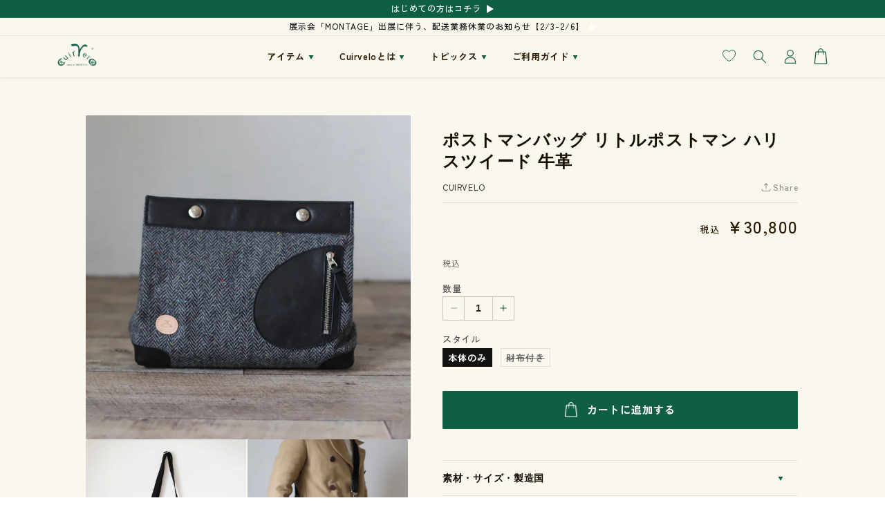

--- FILE ---
content_type: text/html; charset=utf-8
request_url: https://cuirvelo.com/products/littlepostman_harris
body_size: 59058
content:
<!doctype html>
<html class="no-js" lang="ja">
  <head>
    <meta name="google-site-verification" content="DY0t8Q2Go1wCmVhSV1GrdHPj8WyyiT-5uG-bY5OHIZ4" />
    

    <meta charset="utf-8">
    <meta http-equiv="X-UA-Compatible" content="IE=edge">
    <meta name="viewport" content="width=device-width,initial-scale=1">
    <meta name="theme-color" content="">
      
  <script src="//ajax.googleapis.com/ajax/libs/jquery/2.2.3/jquery.min.js"></script>
  <script src="//cuirvelo.com/cdn/shop/t/27/assets/illi-wishlist.js?v=134381801749584883241729693975" type="text/javascript"></script>
  <link href="//cuirvelo.com/cdn/shop/t/27/assets/illi-wishlist.css?v=68509143447565369451729696197" rel="stylesheet" type="text/css" media="all" />
  
    <link rel="canonical" href="https://cuirvelo.com/products/littlepostman_harris">
    <link rel="preconnect" href="https://cdn.shopify.com" crossorigin>
    
    <link href="//cuirvelo.com/cdn/shop/t/27/assets/custom.css?v=111603181540343972631729674420" rel="stylesheet" type="text/css" media="all" />
<link rel="icon" type="image/png" href="//cuirvelo.com/cdn/shop/files/1_0a6c6f0c-50a8-4740-8d10-621c35baa044.jpg?crop=center&height=32&v=1700618301&width=32"><title>
      ポストマンバッグ「リトルポストマン」-ハリスツイード-｜CuirVelo
</title>

    
      <meta name="description" content="小さな郵便屋さんバッグ「リトルポストマン」 郵便配達員さんが使う鞄はポストマンバッグと呼ばれ、口がガバッと開き、バイクや自転車に乗ったままでも配達物が出し入れしやすい作りになっています。 ツイードの王様、ハリスツイード HARRIS TWEED ツィードの中でもスコットランドで作られるツィードはその厳しい寒さの中育った羊毛を手紡ぎし手織りされる特別な高級素材として知られています。 機械や合成繊維にはない独特な手触りがあり、手作業で紡がれる特有のネップはそれだけで生地に素晴らしいデザインをつけています。 そしてそのスコットランドの、更にアウターヘブリディーズ諸島という場所で作られているのがハリスツィードです。 このハリスツィードはハリ">
    

    

<meta property="og:site_name" content="CuirVelo">
<meta property="og:url" content="https://cuirvelo.com/products/littlepostman_harris">
<meta property="og:title" content="ポストマンバッグ「リトルポストマン」-ハリスツイード-｜CuirVelo">
<meta property="og:type" content="product">
<meta property="og:description" content="小さな郵便屋さんバッグ「リトルポストマン」 郵便配達員さんが使う鞄はポストマンバッグと呼ばれ、口がガバッと開き、バイクや自転車に乗ったままでも配達物が出し入れしやすい作りになっています。 ツイードの王様、ハリスツイード HARRIS TWEED ツィードの中でもスコットランドで作られるツィードはその厳しい寒さの中育った羊毛を手紡ぎし手織りされる特別な高級素材として知られています。 機械や合成繊維にはない独特な手触りがあり、手作業で紡がれる特有のネップはそれだけで生地に素晴らしいデザインをつけています。 そしてそのスコットランドの、更にアウターヘブリディーズ諸島という場所で作られているのがハリスツィードです。 このハリスツィードはハリ"><meta property="og:image" content="http://cuirvelo.com/cdn/shop/files/IMG_0088.jpg?v=1762742814">
  <meta property="og:image:secure_url" content="https://cuirvelo.com/cdn/shop/files/IMG_0088.jpg?v=1762742814">
  <meta property="og:image:width" content="2768">
  <meta property="og:image:height" content="2768"><meta property="og:price:amount" content="30,800">
  <meta property="og:price:currency" content="JPY"><meta name="twitter:card" content="summary_large_image">
<meta name="twitter:title" content="ポストマンバッグ「リトルポストマン」-ハリスツイード-｜CuirVelo">
<meta name="twitter:description" content="小さな郵便屋さんバッグ「リトルポストマン」 郵便配達員さんが使う鞄はポストマンバッグと呼ばれ、口がガバッと開き、バイクや自転車に乗ったままでも配達物が出し入れしやすい作りになっています。 ツイードの王様、ハリスツイード HARRIS TWEED ツィードの中でもスコットランドで作られるツィードはその厳しい寒さの中育った羊毛を手紡ぎし手織りされる特別な高級素材として知られています。 機械や合成繊維にはない独特な手触りがあり、手作業で紡がれる特有のネップはそれだけで生地に素晴らしいデザインをつけています。 そしてそのスコットランドの、更にアウターヘブリディーズ諸島という場所で作られているのがハリスツィードです。 このハリスツィードはハリ">


    <script src="//cuirvelo.com/cdn/shop/t/27/assets/constants.js?v=95358004781563950421729674420" defer="defer"></script>
    <script src="//cuirvelo.com/cdn/shop/t/27/assets/pubsub.js?v=2921868252632587581729674420" defer="defer"></script>
    <script src="//cuirvelo.com/cdn/shop/t/27/assets/global.js?v=127210358271191040921729674420" defer="defer"></script>
    <script>window.performance && window.performance.mark && window.performance.mark('shopify.content_for_header.start');</script><meta name="facebook-domain-verification" content="n82frlo6homuvtsw0uauqvo5n017se">
<meta name="google-site-verification" content="tVwVhXe-Rq46YM-Px5fMqEvDSGlRNlzZ5LrbpuLLpNg">
<meta id="shopify-digital-wallet" name="shopify-digital-wallet" content="/74862494010/digital_wallets/dialog">
<meta name="shopify-checkout-api-token" content="ad9ff93e89c484c7c58bdfba2198c296">
<link rel="alternate" type="application/json+oembed" href="https://cuirvelo.com/products/littlepostman_harris.oembed">
<script async="async" src="/checkouts/internal/preloads.js?locale=ja-JP"></script>
<link rel="preconnect" href="https://shop.app" crossorigin="anonymous">
<script async="async" src="https://shop.app/checkouts/internal/preloads.js?locale=ja-JP&shop_id=74862494010" crossorigin="anonymous"></script>
<script id="apple-pay-shop-capabilities" type="application/json">{"shopId":74862494010,"countryCode":"JP","currencyCode":"JPY","merchantCapabilities":["supports3DS"],"merchantId":"gid:\/\/shopify\/Shop\/74862494010","merchantName":"CuirVelo","requiredBillingContactFields":["postalAddress","email","phone"],"requiredShippingContactFields":["postalAddress","email","phone"],"shippingType":"shipping","supportedNetworks":["visa","masterCard","amex","jcb","discover"],"total":{"type":"pending","label":"CuirVelo","amount":"1.00"},"shopifyPaymentsEnabled":true,"supportsSubscriptions":true}</script>
<script id="shopify-features" type="application/json">{"accessToken":"ad9ff93e89c484c7c58bdfba2198c296","betas":["rich-media-storefront-analytics"],"domain":"cuirvelo.com","predictiveSearch":false,"shopId":74862494010,"locale":"ja"}</script>
<script>var Shopify = Shopify || {};
Shopify.shop = "cuirvelo.myshopify.com";
Shopify.locale = "ja";
Shopify.currency = {"active":"JPY","rate":"1.0"};
Shopify.country = "JP";
Shopify.theme = {"name":"add-wishlist-20241023","id":172896616762,"schema_name":"Dawn","schema_version":"9.0.0","theme_store_id":887,"role":"main"};
Shopify.theme.handle = "null";
Shopify.theme.style = {"id":null,"handle":null};
Shopify.cdnHost = "cuirvelo.com/cdn";
Shopify.routes = Shopify.routes || {};
Shopify.routes.root = "/";</script>
<script type="module">!function(o){(o.Shopify=o.Shopify||{}).modules=!0}(window);</script>
<script>!function(o){function n(){var o=[];function n(){o.push(Array.prototype.slice.apply(arguments))}return n.q=o,n}var t=o.Shopify=o.Shopify||{};t.loadFeatures=n(),t.autoloadFeatures=n()}(window);</script>
<script>
  window.ShopifyPay = window.ShopifyPay || {};
  window.ShopifyPay.apiHost = "shop.app\/pay";
  window.ShopifyPay.redirectState = null;
</script>
<script id="shop-js-analytics" type="application/json">{"pageType":"product"}</script>
<script defer="defer" async type="module" src="//cuirvelo.com/cdn/shopifycloud/shop-js/modules/v2/client.init-shop-cart-sync_CZKilf07.ja.esm.js"></script>
<script defer="defer" async type="module" src="//cuirvelo.com/cdn/shopifycloud/shop-js/modules/v2/chunk.common_rlhnONO2.esm.js"></script>
<script type="module">
  await import("//cuirvelo.com/cdn/shopifycloud/shop-js/modules/v2/client.init-shop-cart-sync_CZKilf07.ja.esm.js");
await import("//cuirvelo.com/cdn/shopifycloud/shop-js/modules/v2/chunk.common_rlhnONO2.esm.js");

  window.Shopify.SignInWithShop?.initShopCartSync?.({"fedCMEnabled":true,"windoidEnabled":true});

</script>
<script>
  window.Shopify = window.Shopify || {};
  if (!window.Shopify.featureAssets) window.Shopify.featureAssets = {};
  window.Shopify.featureAssets['shop-js'] = {"shop-cart-sync":["modules/v2/client.shop-cart-sync_BwCHLH8C.ja.esm.js","modules/v2/chunk.common_rlhnONO2.esm.js"],"init-fed-cm":["modules/v2/client.init-fed-cm_CQXj6EwP.ja.esm.js","modules/v2/chunk.common_rlhnONO2.esm.js"],"shop-button":["modules/v2/client.shop-button_B7JE2zCc.ja.esm.js","modules/v2/chunk.common_rlhnONO2.esm.js"],"init-windoid":["modules/v2/client.init-windoid_DQ9csUH7.ja.esm.js","modules/v2/chunk.common_rlhnONO2.esm.js"],"shop-cash-offers":["modules/v2/client.shop-cash-offers_DxEVlT9h.ja.esm.js","modules/v2/chunk.common_rlhnONO2.esm.js","modules/v2/chunk.modal_BI56FOb0.esm.js"],"shop-toast-manager":["modules/v2/client.shop-toast-manager_BE8_-kNb.ja.esm.js","modules/v2/chunk.common_rlhnONO2.esm.js"],"init-shop-email-lookup-coordinator":["modules/v2/client.init-shop-email-lookup-coordinator_BgbPPTAQ.ja.esm.js","modules/v2/chunk.common_rlhnONO2.esm.js"],"pay-button":["modules/v2/client.pay-button_hoKCMeMC.ja.esm.js","modules/v2/chunk.common_rlhnONO2.esm.js"],"avatar":["modules/v2/client.avatar_BTnouDA3.ja.esm.js"],"init-shop-cart-sync":["modules/v2/client.init-shop-cart-sync_CZKilf07.ja.esm.js","modules/v2/chunk.common_rlhnONO2.esm.js"],"shop-login-button":["modules/v2/client.shop-login-button_BXDQHqjj.ja.esm.js","modules/v2/chunk.common_rlhnONO2.esm.js","modules/v2/chunk.modal_BI56FOb0.esm.js"],"init-customer-accounts-sign-up":["modules/v2/client.init-customer-accounts-sign-up_C3NeUvFd.ja.esm.js","modules/v2/client.shop-login-button_BXDQHqjj.ja.esm.js","modules/v2/chunk.common_rlhnONO2.esm.js","modules/v2/chunk.modal_BI56FOb0.esm.js"],"init-shop-for-new-customer-accounts":["modules/v2/client.init-shop-for-new-customer-accounts_D-v2xi0b.ja.esm.js","modules/v2/client.shop-login-button_BXDQHqjj.ja.esm.js","modules/v2/chunk.common_rlhnONO2.esm.js","modules/v2/chunk.modal_BI56FOb0.esm.js"],"init-customer-accounts":["modules/v2/client.init-customer-accounts_Cciaq_Mb.ja.esm.js","modules/v2/client.shop-login-button_BXDQHqjj.ja.esm.js","modules/v2/chunk.common_rlhnONO2.esm.js","modules/v2/chunk.modal_BI56FOb0.esm.js"],"shop-follow-button":["modules/v2/client.shop-follow-button_CM9l58Wl.ja.esm.js","modules/v2/chunk.common_rlhnONO2.esm.js","modules/v2/chunk.modal_BI56FOb0.esm.js"],"lead-capture":["modules/v2/client.lead-capture_oVhdpGxe.ja.esm.js","modules/v2/chunk.common_rlhnONO2.esm.js","modules/v2/chunk.modal_BI56FOb0.esm.js"],"checkout-modal":["modules/v2/client.checkout-modal_BbgmKIDX.ja.esm.js","modules/v2/chunk.common_rlhnONO2.esm.js","modules/v2/chunk.modal_BI56FOb0.esm.js"],"shop-login":["modules/v2/client.shop-login_BRorRhgW.ja.esm.js","modules/v2/chunk.common_rlhnONO2.esm.js","modules/v2/chunk.modal_BI56FOb0.esm.js"],"payment-terms":["modules/v2/client.payment-terms_Ba4TR13R.ja.esm.js","modules/v2/chunk.common_rlhnONO2.esm.js","modules/v2/chunk.modal_BI56FOb0.esm.js"]};
</script>
<script>(function() {
  var isLoaded = false;
  function asyncLoad() {
    if (isLoaded) return;
    isLoaded = true;
    var urls = ["https:\/\/cdn.nfcube.com\/instafeed-b660d6a3f5b575face5f4350caeac608.js?shop=cuirvelo.myshopify.com"];
    for (var i = 0; i < urls.length; i++) {
      var s = document.createElement('script');
      s.type = 'text/javascript';
      s.async = true;
      s.src = urls[i];
      var x = document.getElementsByTagName('script')[0];
      x.parentNode.insertBefore(s, x);
    }
  };
  if(window.attachEvent) {
    window.attachEvent('onload', asyncLoad);
  } else {
    window.addEventListener('load', asyncLoad, false);
  }
})();</script>
<script id="__st">var __st={"a":74862494010,"offset":32400,"reqid":"b42002f0-8cb1-4649-bcbf-079e3a551a3f-1768985229","pageurl":"cuirvelo.com\/products\/littlepostman_harris","u":"0a9cbf5a5c3f","p":"product","rtyp":"product","rid":9118382424378};</script>
<script>window.ShopifyPaypalV4VisibilityTracking = true;</script>
<script id="captcha-bootstrap">!function(){'use strict';const t='contact',e='account',n='new_comment',o=[[t,t],['blogs',n],['comments',n],[t,'customer']],c=[[e,'customer_login'],[e,'guest_login'],[e,'recover_customer_password'],[e,'create_customer']],r=t=>t.map((([t,e])=>`form[action*='/${t}']:not([data-nocaptcha='true']) input[name='form_type'][value='${e}']`)).join(','),a=t=>()=>t?[...document.querySelectorAll(t)].map((t=>t.form)):[];function s(){const t=[...o],e=r(t);return a(e)}const i='password',u='form_key',d=['recaptcha-v3-token','g-recaptcha-response','h-captcha-response',i],f=()=>{try{return window.sessionStorage}catch{return}},m='__shopify_v',_=t=>t.elements[u];function p(t,e,n=!1){try{const o=window.sessionStorage,c=JSON.parse(o.getItem(e)),{data:r}=function(t){const{data:e,action:n}=t;return t[m]||n?{data:e,action:n}:{data:t,action:n}}(c);for(const[e,n]of Object.entries(r))t.elements[e]&&(t.elements[e].value=n);n&&o.removeItem(e)}catch(o){console.error('form repopulation failed',{error:o})}}const l='form_type',E='cptcha';function T(t){t.dataset[E]=!0}const w=window,h=w.document,L='Shopify',v='ce_forms',y='captcha';let A=!1;((t,e)=>{const n=(g='f06e6c50-85a8-45c8-87d0-21a2b65856fe',I='https://cdn.shopify.com/shopifycloud/storefront-forms-hcaptcha/ce_storefront_forms_captcha_hcaptcha.v1.5.2.iife.js',D={infoText:'hCaptchaによる保護',privacyText:'プライバシー',termsText:'利用規約'},(t,e,n)=>{const o=w[L][v],c=o.bindForm;if(c)return c(t,g,e,D).then(n);var r;o.q.push([[t,g,e,D],n]),r=I,A||(h.body.append(Object.assign(h.createElement('script'),{id:'captcha-provider',async:!0,src:r})),A=!0)});var g,I,D;w[L]=w[L]||{},w[L][v]=w[L][v]||{},w[L][v].q=[],w[L][y]=w[L][y]||{},w[L][y].protect=function(t,e){n(t,void 0,e),T(t)},Object.freeze(w[L][y]),function(t,e,n,w,h,L){const[v,y,A,g]=function(t,e,n){const i=e?o:[],u=t?c:[],d=[...i,...u],f=r(d),m=r(i),_=r(d.filter((([t,e])=>n.includes(e))));return[a(f),a(m),a(_),s()]}(w,h,L),I=t=>{const e=t.target;return e instanceof HTMLFormElement?e:e&&e.form},D=t=>v().includes(t);t.addEventListener('submit',(t=>{const e=I(t);if(!e)return;const n=D(e)&&!e.dataset.hcaptchaBound&&!e.dataset.recaptchaBound,o=_(e),c=g().includes(e)&&(!o||!o.value);(n||c)&&t.preventDefault(),c&&!n&&(function(t){try{if(!f())return;!function(t){const e=f();if(!e)return;const n=_(t);if(!n)return;const o=n.value;o&&e.removeItem(o)}(t);const e=Array.from(Array(32),(()=>Math.random().toString(36)[2])).join('');!function(t,e){_(t)||t.append(Object.assign(document.createElement('input'),{type:'hidden',name:u})),t.elements[u].value=e}(t,e),function(t,e){const n=f();if(!n)return;const o=[...t.querySelectorAll(`input[type='${i}']`)].map((({name:t})=>t)),c=[...d,...o],r={};for(const[a,s]of new FormData(t).entries())c.includes(a)||(r[a]=s);n.setItem(e,JSON.stringify({[m]:1,action:t.action,data:r}))}(t,e)}catch(e){console.error('failed to persist form',e)}}(e),e.submit())}));const S=(t,e)=>{t&&!t.dataset[E]&&(n(t,e.some((e=>e===t))),T(t))};for(const o of['focusin','change'])t.addEventListener(o,(t=>{const e=I(t);D(e)&&S(e,y())}));const B=e.get('form_key'),M=e.get(l),P=B&&M;t.addEventListener('DOMContentLoaded',(()=>{const t=y();if(P)for(const e of t)e.elements[l].value===M&&p(e,B);[...new Set([...A(),...v().filter((t=>'true'===t.dataset.shopifyCaptcha))])].forEach((e=>S(e,t)))}))}(h,new URLSearchParams(w.location.search),n,t,e,['guest_login'])})(!0,!0)}();</script>
<script integrity="sha256-4kQ18oKyAcykRKYeNunJcIwy7WH5gtpwJnB7kiuLZ1E=" data-source-attribution="shopify.loadfeatures" defer="defer" src="//cuirvelo.com/cdn/shopifycloud/storefront/assets/storefront/load_feature-a0a9edcb.js" crossorigin="anonymous"></script>
<script crossorigin="anonymous" defer="defer" src="//cuirvelo.com/cdn/shopifycloud/storefront/assets/shopify_pay/storefront-65b4c6d7.js?v=20250812"></script>
<script data-source-attribution="shopify.dynamic_checkout.dynamic.init">var Shopify=Shopify||{};Shopify.PaymentButton=Shopify.PaymentButton||{isStorefrontPortableWallets:!0,init:function(){window.Shopify.PaymentButton.init=function(){};var t=document.createElement("script");t.src="https://cuirvelo.com/cdn/shopifycloud/portable-wallets/latest/portable-wallets.ja.js",t.type="module",document.head.appendChild(t)}};
</script>
<script data-source-attribution="shopify.dynamic_checkout.buyer_consent">
  function portableWalletsHideBuyerConsent(e){var t=document.getElementById("shopify-buyer-consent"),n=document.getElementById("shopify-subscription-policy-button");t&&n&&(t.classList.add("hidden"),t.setAttribute("aria-hidden","true"),n.removeEventListener("click",e))}function portableWalletsShowBuyerConsent(e){var t=document.getElementById("shopify-buyer-consent"),n=document.getElementById("shopify-subscription-policy-button");t&&n&&(t.classList.remove("hidden"),t.removeAttribute("aria-hidden"),n.addEventListener("click",e))}window.Shopify?.PaymentButton&&(window.Shopify.PaymentButton.hideBuyerConsent=portableWalletsHideBuyerConsent,window.Shopify.PaymentButton.showBuyerConsent=portableWalletsShowBuyerConsent);
</script>
<script data-source-attribution="shopify.dynamic_checkout.cart.bootstrap">document.addEventListener("DOMContentLoaded",(function(){function t(){return document.querySelector("shopify-accelerated-checkout-cart, shopify-accelerated-checkout")}if(t())Shopify.PaymentButton.init();else{new MutationObserver((function(e,n){t()&&(Shopify.PaymentButton.init(),n.disconnect())})).observe(document.body,{childList:!0,subtree:!0})}}));
</script>
<link id="shopify-accelerated-checkout-styles" rel="stylesheet" media="screen" href="https://cuirvelo.com/cdn/shopifycloud/portable-wallets/latest/accelerated-checkout-backwards-compat.css" crossorigin="anonymous">
<style id="shopify-accelerated-checkout-cart">
        #shopify-buyer-consent {
  margin-top: 1em;
  display: inline-block;
  width: 100%;
}

#shopify-buyer-consent.hidden {
  display: none;
}

#shopify-subscription-policy-button {
  background: none;
  border: none;
  padding: 0;
  text-decoration: underline;
  font-size: inherit;
  cursor: pointer;
}

#shopify-subscription-policy-button::before {
  box-shadow: none;
}

      </style>
<link rel="stylesheet" media="screen" href="//cuirvelo.com/cdn/shop/t/27/compiled_assets/styles.css?v=3322">
<script id="sections-script" data-sections="header" defer="defer" src="//cuirvelo.com/cdn/shop/t/27/compiled_assets/scripts.js?v=3322"></script>
<script>window.performance && window.performance.mark && window.performance.mark('shopify.content_for_header.end');</script>


    <style data-shopify>
      
      
      
      
      

      :root {
        --font-body-family: Helvetica, Arial, sans-serif;
        --font-body-style: normal;
        --font-body-weight: 400;
        --font-body-weight-bold: 700;

        --font-heading-family: Helvetica, Arial, sans-serif;
        --font-heading-style: normal;
        --font-heading-weight: 400;

        --font-body-scale: 1.0;
        --font-heading-scale: 1.0;

        --color-base-text: 18, 18, 18;
        --color-shadow: 18, 18, 18;
        --color-base-background-1: 255, 255, 255;
        --color-base-background-2: 234, 234, 234;
        --color-base-solid-button-labels: 255, 255, 255;
        --color-base-outline-button-labels: 18, 18, 18;
        --color-base-accent-1: 16, 95, 66;
        --color-base-accent-2: 47, 78, 78;
        --payment-terms-background-color: #ffffff;

        --gradient-base-background-1: #ffffff;
        --gradient-base-background-2: #eaeaea;
        --gradient-base-accent-1: #105f42;
        --gradient-base-accent-2: #2f4e4e;

        --media-padding: px;
        --media-border-opacity: 0.05;
        --media-border-width: 1px;
        --media-radius: 0px;
        --media-shadow-opacity: 0.0;
        --media-shadow-horizontal-offset: 0px;
        --media-shadow-vertical-offset: 6px;
        --media-shadow-blur-radius: 5px;
        --media-shadow-visible: 0;

        --page-width: 150rem;
        --page-width-margin: 0rem;

        --product-card-image-padding: 0.0rem;
        --product-card-corner-radius: 0.0rem;
        --product-card-text-alignment: left;
        --product-card-border-width: 0.0rem;
        --product-card-border-opacity: 0.0;
        --product-card-shadow-opacity: 0.0;
        --product-card-shadow-visible: 0;
        --product-card-shadow-horizontal-offset: 0.0rem;
        --product-card-shadow-vertical-offset: 0.4rem;
        --product-card-shadow-blur-radius: 0.5rem;

        --collection-card-image-padding: 0.0rem;
        --collection-card-corner-radius: 0.0rem;
        --collection-card-text-alignment: center;
        --collection-card-border-width: 0.0rem;
        --collection-card-border-opacity: 0.05;
        --collection-card-shadow-opacity: 0.0;
        --collection-card-shadow-visible: 0;
        --collection-card-shadow-horizontal-offset: 0.0rem;
        --collection-card-shadow-vertical-offset: -0.2rem;
        --collection-card-shadow-blur-radius: 0.5rem;

        --blog-card-image-padding: 0.0rem;
        --blog-card-corner-radius: 0.0rem;
        --blog-card-text-alignment: left;
        --blog-card-border-width: 0.0rem;
        --blog-card-border-opacity: 0.25;
        --blog-card-shadow-opacity: 0.0;
        --blog-card-shadow-visible: 0;
        --blog-card-shadow-horizontal-offset: 0.0rem;
        --blog-card-shadow-vertical-offset: 0.4rem;
        --blog-card-shadow-blur-radius: 0.5rem;

        --badge-corner-radius: 4.0rem;

        --popup-border-width: 1px;
        --popup-border-opacity: 0.1;
        --popup-corner-radius: 0px;
        --popup-shadow-opacity: 0.4;
        --popup-shadow-horizontal-offset: 0px;
        --popup-shadow-vertical-offset: 4px;
        --popup-shadow-blur-radius: 5px;

        --drawer-border-width: 1px;
        --drawer-border-opacity: 0.1;
        --drawer-shadow-opacity: 0.0;
        --drawer-shadow-horizontal-offset: 0px;
        --drawer-shadow-vertical-offset: 4px;
        --drawer-shadow-blur-radius: 5px;

        --spacing-sections-desktop: 0px;
        --spacing-sections-mobile: 0px;

        --grid-desktop-vertical-spacing: 4px;
        --grid-desktop-horizontal-spacing: 4px;
        --grid-mobile-vertical-spacing: 2px;
        --grid-mobile-horizontal-spacing: 2px;

        --text-boxes-border-opacity: 0.1;
        --text-boxes-border-width: 0px;
        --text-boxes-radius: 0px;
        --text-boxes-shadow-opacity: 0.0;
        --text-boxes-shadow-visible: 0;
        --text-boxes-shadow-horizontal-offset: 0px;
        --text-boxes-shadow-vertical-offset: 4px;
        --text-boxes-shadow-blur-radius: 5px;

        --buttons-radius: 0px;
        --buttons-radius-outset: 0px;
        --buttons-border-width: 1px;
        --buttons-border-opacity: 0.45;
        --buttons-shadow-opacity: 0.0;
        --buttons-shadow-visible: 0;
        --buttons-shadow-horizontal-offset: 0px;
        --buttons-shadow-vertical-offset: 2px;
        --buttons-shadow-blur-radius: 5px;
        --buttons-border-offset: 0px;

        --inputs-radius: 0px;
        --inputs-border-width: 1px;
        --inputs-border-opacity: 0.55;
        --inputs-shadow-opacity: 0.0;
        --inputs-shadow-horizontal-offset: 0px;
        --inputs-margin-offset: 0px;
        --inputs-shadow-vertical-offset: 4px;
        --inputs-shadow-blur-radius: 5px;
        --inputs-radius-outset: 0px;

        --variant-pills-radius: 40px;
        --variant-pills-border-width: 1px;
        --variant-pills-border-opacity: 0.55;
        --variant-pills-shadow-opacity: 0.0;
        --variant-pills-shadow-horizontal-offset: 0px;
        --variant-pills-shadow-vertical-offset: 4px;
        --variant-pills-shadow-blur-radius: 5px;
      }

      *,
      *::before,
      *::after {
        box-sizing: inherit;
      }

      html {
        box-sizing: border-box;
        font-size: calc(var(--font-body-scale) * 62.5%);
        height: 100%;
      }

      body {
        display: grid;
        grid-template-rows: auto auto 1fr auto;
        grid-template-columns: 100%;
        min-height: 100%;
        margin: 0;
        font-size: 1.5rem;
        letter-spacing: 0.06rem;
        line-height: calc(1 + 0.8 / var(--font-body-scale));
        font-family: var(--font-body-family);
        font-style: var(--font-body-style);
        font-weight: var(--font-body-weight);
      }

      @media screen and (min-width: 750px) {
        body {
          font-size: 1.6rem;
        }
      }
    </style>

    <link href="//cuirvelo.com/cdn/shop/t/27/assets/base.css?v=24803633839056141841729726963" rel="stylesheet" type="text/css" media="all" />
    <link href="//cuirvelo.com/cdn/shop/t/27/assets/original.css?v=111740193104063231411740025359" rel="stylesheet" type="text/css" media="all" />
<link
        rel="stylesheet"
        href="//cuirvelo.com/cdn/shop/t/27/assets/component-predictive-search.css?v=85913294783299393391729674420"
        media="print"
        onload="this.media='all'"
      ><script>
      document.documentElement.className = document.documentElement.className.replace('no-js', 'js');
      if (Shopify.designMode) {
        document.documentElement.classList.add('shopify-design-mode');
      }
    </script>
    <script>
      (function(d) {
        var config = {
          kitId: 'uuf6xnw',
          scriptTimeout: 3000,
          async: true
        },
        h=d.documentElement,t=setTimeout(function(){h.className=h.className.replace(/\bwf-loading\b/g,"")+" wf-inactive";},config.scriptTimeout),tk=d.createElement("script"),f=false,s=d.getElementsByTagName("script")[0],a;h.className+=" wf-loading";tk.src='https://use.typekit.net/'+config.kitId+'.js';tk.async=true;tk.onload=tk.onreadystatechange=function(){a=this.readyState;if(f||a&&a!="complete"&&a!="loaded")return;f=true;clearTimeout(t);try{Typekit.load(config)}catch(e){}};s.parentNode.insertBefore(tk,s)
      })(document);
    </script>
    <script src="//cuirvelo.com/cdn/shop/t/27/assets/jquery-3.7.1.min.js?v=147293088974801289311729727184"></script>  
    <script type="text/javascript" src="//cuirvelo.com/cdn/shop/t/27/assets/slick.min.js?v=71779134894361685811729727338"></script>  
    <link rel="stylesheet" type="text/css" href="//cuirvelo.com/cdn/shop/t/27/assets/slick.css?v=98340474046176884051729727376">
    <script src="//cuirvelo.com/cdn/shop/t/27/assets/original.js?v=53384399438773982631729767706"></script>    
    <script type="text/javascript">
    (function(c,l,a,r,i,t,y){
        c[a]=c[a]||function(){(c[a].q=c[a].q||[]).push(arguments)};
        t=l.createElement(r);t.async=1;t.src="https://www.clarity.ms/tag/"+i;
        y=l.getElementsByTagName(r)[0];y.parentNode.insertBefore(t,y);
    })(window, document, "clarity", "script", "sb0z3izfy1");
</script>

  <!-- BEGIN app block: shopify://apps/zepto-product-personalizer/blocks/product_personalizer_main/7411210d-7b32-4c09-9455-e129e3be4729 --><!-- BEGIN app snippet: product-personalizer -->



  
 
 

<!-- END app snippet -->
<!-- BEGIN app snippet: zepto_common --><script>
var pplr_cart = {"note":null,"attributes":{},"original_total_price":0,"total_price":0,"total_discount":0,"total_weight":0.0,"item_count":0,"items":[],"requires_shipping":false,"currency":"JPY","items_subtotal_price":0,"cart_level_discount_applications":[],"checkout_charge_amount":0};
var pplr_shop_currency = "JPY";
var pplr_enabled_currencies_size = 1;
var pplr_money_formate = "¥{{amount_no_decimals}}";
var pplr_manual_theme_selector=["CartCount span","tr:has([name*=updates])","tr img:first",".line-item__title",".cart__item--price .cart__price",".grid__item.one-half.text-right",".pplr_item_remove",".ajaxcart__qty",".header__cart-price-bubble span[data-cart-price-bubble]","form[action*=cart] [name=checkout]","Click To View Image",1,"Discount Code \u003cstrong\u003e{{ code }}\u003c\/strong\u003e is invalid","Discount Code","Apply","#pplr_D_class","Subtotal","Shipping","\u003cstrong\u003eEST. Total\u003c\/strong\u003e"];
</script>
<script defer src="//cdn-zeptoapps.com/product-personalizer/pplr_common.js?v=21" ></script><!-- END app snippet -->

<!-- END app block --><!-- BEGIN app block: shopify://apps/powerful-form-builder/blocks/app-embed/e4bcb1eb-35b2-42e6-bc37-bfe0e1542c9d --><script type="text/javascript" hs-ignore data-cookieconsent="ignore">
  var Globo = Globo || {};
  var globoFormbuilderRecaptchaInit = function(){};
  var globoFormbuilderHcaptchaInit = function(){};
  window.Globo.FormBuilder = window.Globo.FormBuilder || {};
  window.Globo.FormBuilder.shop = {"configuration":{"money_format":"¥{{amount_no_decimals}}"},"pricing":{"features":{"bulkOrderForm":false,"cartForm":false,"fileUpload":2,"removeCopyright":false}},"settings":{"copyright":"Powered by <a href=\"https://globosoftware.net\" target=\"_blank\">Globo</a> <a href=\"https://apps.shopify.com/form-builder-contact-form\" target=\"_blank\">Form Builder</a>","hideWaterMark":false,"reCaptcha":{"recaptchaType":"v2","siteKey":false,"languageCode":"en"},"scrollTop":false,"additionalColumns":[]},"encryption_form_id":1,"url":"https://app.powerfulform.com/"};

  if(window.Globo.FormBuilder.shop.settings.customCssEnabled && window.Globo.FormBuilder.shop.settings.customCssCode){
    const customStyle = document.createElement('style');
    customStyle.type = 'text/css';
    customStyle.innerHTML = window.Globo.FormBuilder.shop.settings.customCssCode;
    document.head.appendChild(customStyle);
  }

  window.Globo.FormBuilder.forms = [];
    
      
      
      
      window.Globo.FormBuilder.forms[39595] = {"39595":{"elements":[{"id":"group-1","type":"group","label":"Page 1","description":"","elements":[{"id":"text","type":"text","label":{"ja":"氏名"},"placeholder":{"ja":"氏名"},"description":null,"hideLabel":false,"required":true,"columnWidth":50},{"id":"email","type":"email","label":"Email","placeholder":"Email","description":null,"hideLabel":false,"required":true,"columnWidth":50,"conditionalField":false},{"id":"select-1","type":"select","label":{"ja":"お問い合わせ理由"},"placeholder":"選んでください","options":[{"label":{"ja":"商品について"},"value":"商品について"},{"label":{"ja":"修理依頼"},"value":"修理依頼"},{"label":{"ja":"注文内容の変更・キャンセル"},"value":"注文内容の変更・キャンセル"},{"label":{"ja":"その他"},"value":"その他"}],"defaultOption":"","description":"","hideLabel":false,"keepPositionLabel":false,"columnWidth":50,"displayType":"show","displayDisjunctive":false,"conditionalField":false,"required":true},{"id":"file2-1","type":"file2","label":{"ja":"画像"},"button-text":"ファイルの参照","placeholder":"ファイルを選択するか、ここにドラッグします","hint":"サポートされている形式: JPG、JPEG、PNG、GIF、SVG。","allowed-multiple":false,"allowed-extensions":["jpg","jpeg","png","gif","svg"],"description":"","hideLabel":false,"keepPositionLabel":false,"columnWidth":100,"displayType":"show","displayDisjunctive":false,"conditionalField":false},{"id":"textarea","type":"textarea","label":{"ja":"お問い合わせ内容"},"placeholder":{"ja":"お問い合わせ内容"},"description":null,"hideLabel":false,"required":true,"columnWidth":100,"conditionalField":false}]}],"errorMessage":{"required":"Please fill in field","minSelections":"Please choose at least {{ min_selections }} options","maxSelections":"Please choose at maximum of {{ max_selections }} options","exactlySelections":"Please choose exactly {{ exact_selections }} options","invalid":"Invalid","invalidName":"Invalid name","invalidEmail":"Invalid email","invalidURL":"Invalid url","invalidPhone":"Invalid phone","invalidNumber":"Invalid number","invalidPassword":"Invalid password","confirmPasswordNotMatch":"Confirmed password doesn't match","customerAlreadyExists":"Customer already exists","fileSizeLimit":"File size limit","fileNotAllowed":"File not allowed","requiredCaptcha":"Required captcha","requiredProducts":"Please select product","limitQuantity":"The number of products left in stock has been exceeded","shopifyInvalidPhone":"phone - Enter a valid phone number to use this delivery method","shopifyPhoneHasAlready":"phone - Phone has already been taken","shopifyInvalidProvice":"addresses.province - is not valid","otherError":"Something went wrong, please try again"},"appearance":{"layout":"boxed","width":650,"style":"classic","mainColor":"rgba(65,117,5,1)","floatingIcon":"\u003csvg aria-hidden=\"true\" focusable=\"false\" data-prefix=\"far\" data-icon=\"envelope\" class=\"svg-inline--fa fa-envelope fa-w-16\" role=\"img\" xmlns=\"http:\/\/www.w3.org\/2000\/svg\" viewBox=\"0 0 512 512\"\u003e\u003cpath fill=\"currentColor\" d=\"M464 64H48C21.49 64 0 85.49 0 112v288c0 26.51 21.49 48 48 48h416c26.51 0 48-21.49 48-48V112c0-26.51-21.49-48-48-48zm0 48v40.805c-22.422 18.259-58.168 46.651-134.587 106.49-16.841 13.247-50.201 45.072-73.413 44.701-23.208.375-56.579-31.459-73.413-44.701C106.18 199.465 70.425 171.067 48 152.805V112h416zM48 400V214.398c22.914 18.251 55.409 43.862 104.938 82.646 21.857 17.205 60.134 55.186 103.062 54.955 42.717.231 80.509-37.199 103.053-54.947 49.528-38.783 82.032-64.401 104.947-82.653V400H48z\"\u003e\u003c\/path\u003e\u003c\/svg\u003e","floatingText":null,"displayOnAllPage":false,"formType":"normalForm","background":"color","backgroundColor":"#fff","descriptionColor":"#6c757d","headingColor":"#000","labelColor":"#000","optionColor":"#000","paragraphBackground":"#fff","paragraphColor":"#000","popup_trigger":{"after_scrolling":false,"after_timer":false,"on_exit_intent":false}},"afterSubmit":{"action":"clearForm","title":"Thanks for getting in touch!","message":"\u003cp\u003eWe appreciate you contacting us. One of our colleagues will get back in touch with you soon!\u003c\/p\u003e\u003cp\u003e\u003cbr\u003e\u003c\/p\u003e\u003cp\u003eHave a great day!\u003c\/p\u003e","redirectUrl":null},"footer":{"description":null,"previousText":{"ja":"前"},"nextText":{"ja":"次"},"submitText":{"ja":"送信"},"submitAlignment":"left","submitFullWidth":true,"resetButton":false},"header":{"active":true,"title":{"ja":"お問い合わせ"},"description":{"ja":"\u003cp\u003e\u003cstrong\u003e商品について、修理依頼についてはコチラ。\u003c\/strong\u003e\u003c\/p\u003e\u003cp\u003e\u003cbr\u003e\u003c\/p\u003e\u003cp\u003e\u003cstrong style=\"color: rgb(28, 27, 27);\"\u003e※土日祝はお休みを頂いております。ご連絡までに1-2営業日ほどお時間を頂戴する場合がございますのでご了承下さい。\u003c\/strong\u003e\u003c\/p\u003e"},"headerAlignment":"center"},"isStepByStepForm":true,"publish":{"requiredLogin":false,"requiredLoginMessage":"Please \u003ca href='\/account\/login' title='login'\u003elogin\u003c\/a\u003e to continue"},"reCaptcha":{"enable":false},"html":"\n\u003cdiv class=\"globo-form boxed-form globo-form-id-0 \" data-locale=\"ja\" \u003e\n\n\u003cstyle\u003e\n\n\n\n.globo-form-id-0 .globo-form-app{\n    max-width: 650px;\n    width: -webkit-fill-available;\n    \n    background-color: #fff;\n    \n    \n}\n\n.globo-form-id-0 .globo-form-app .globo-heading{\n    color: #000\n}\n\n\n.globo-form-id-0 .globo-form-app .header {\n    text-align:center;\n}\n\n\n.globo-form-id-0 .globo-form-app .globo-description,\n.globo-form-id-0 .globo-form-app .header .globo-description{\n    color: #6c757d\n}\n.globo-form-id-0 .globo-form-app .globo-label,\n.globo-form-id-0 .globo-form-app .globo-form-control label.globo-label,\n.globo-form-id-0 .globo-form-app .globo-form-control label.globo-label span.label-content{\n    color: #000;\n    text-align: left !important;\n}\n.globo-form-id-0 .globo-form-app .globo-label.globo-position-label{\n    height: 20px !important;\n}\n.globo-form-id-0 .globo-form-app .globo-form-control .help-text.globo-description,\n.globo-form-id-0 .globo-form-app .globo-form-control span.globo-description{\n    color: #6c757d\n}\n.globo-form-id-0 .globo-form-app .globo-form-control .checkbox-wrapper .globo-option,\n.globo-form-id-0 .globo-form-app .globo-form-control .radio-wrapper .globo-option\n{\n    color: #000\n}\n.globo-form-id-0 .globo-form-app .footer,\n.globo-form-id-0 .globo-form-app .gfb__footer{\n    text-align:left;\n}\n.globo-form-id-0 .globo-form-app .footer button,\n.globo-form-id-0 .globo-form-app .gfb__footer button{\n    border:1px solid rgba(65,117,5,1);\n    \n        width:100%;\n    \n}\n.globo-form-id-0 .globo-form-app .footer button.submit,\n.globo-form-id-0 .globo-form-app .gfb__footer button.submit\n.globo-form-id-0 .globo-form-app .footer button.checkout,\n.globo-form-id-0 .globo-form-app .gfb__footer button.checkout,\n.globo-form-id-0 .globo-form-app .footer button.action.loading .spinner,\n.globo-form-id-0 .globo-form-app .gfb__footer button.action.loading .spinner{\n    background-color: rgba(65,117,5,1);\n    color : #ffffff;\n}\n.globo-form-id-0 .globo-form-app .globo-form-control .star-rating\u003efieldset:not(:checked)\u003elabel:before {\n    content: url('data:image\/svg+xml; utf8, \u003csvg aria-hidden=\"true\" focusable=\"false\" data-prefix=\"far\" data-icon=\"star\" class=\"svg-inline--fa fa-star fa-w-18\" role=\"img\" xmlns=\"http:\/\/www.w3.org\/2000\/svg\" viewBox=\"0 0 576 512\"\u003e\u003cpath fill=\"rgba(65,117,5,1)\" d=\"M528.1 171.5L382 150.2 316.7 17.8c-11.7-23.6-45.6-23.9-57.4 0L194 150.2 47.9 171.5c-26.2 3.8-36.7 36.1-17.7 54.6l105.7 103-25 145.5c-4.5 26.3 23.2 46 46.4 33.7L288 439.6l130.7 68.7c23.2 12.2 50.9-7.4 46.4-33.7l-25-145.5 105.7-103c19-18.5 8.5-50.8-17.7-54.6zM388.6 312.3l23.7 138.4L288 385.4l-124.3 65.3 23.7-138.4-100.6-98 139-20.2 62.2-126 62.2 126 139 20.2-100.6 98z\"\u003e\u003c\/path\u003e\u003c\/svg\u003e');\n}\n.globo-form-id-0 .globo-form-app .globo-form-control .star-rating\u003efieldset\u003einput:checked ~ label:before {\n    content: url('data:image\/svg+xml; utf8, \u003csvg aria-hidden=\"true\" focusable=\"false\" data-prefix=\"fas\" data-icon=\"star\" class=\"svg-inline--fa fa-star fa-w-18\" role=\"img\" xmlns=\"http:\/\/www.w3.org\/2000\/svg\" viewBox=\"0 0 576 512\"\u003e\u003cpath fill=\"rgba(65,117,5,1)\" d=\"M259.3 17.8L194 150.2 47.9 171.5c-26.2 3.8-36.7 36.1-17.7 54.6l105.7 103-25 145.5c-4.5 26.3 23.2 46 46.4 33.7L288 439.6l130.7 68.7c23.2 12.2 50.9-7.4 46.4-33.7l-25-145.5 105.7-103c19-18.5 8.5-50.8-17.7-54.6L382 150.2 316.7 17.8c-11.7-23.6-45.6-23.9-57.4 0z\"\u003e\u003c\/path\u003e\u003c\/svg\u003e');\n}\n.globo-form-id-0 .globo-form-app .globo-form-control .star-rating\u003efieldset:not(:checked)\u003elabel:hover:before,\n.globo-form-id-0 .globo-form-app .globo-form-control .star-rating\u003efieldset:not(:checked)\u003elabel:hover ~ label:before{\n    content : url('data:image\/svg+xml; utf8, \u003csvg aria-hidden=\"true\" focusable=\"false\" data-prefix=\"fas\" data-icon=\"star\" class=\"svg-inline--fa fa-star fa-w-18\" role=\"img\" xmlns=\"http:\/\/www.w3.org\/2000\/svg\" viewBox=\"0 0 576 512\"\u003e\u003cpath fill=\"rgba(65,117,5,1)\" d=\"M259.3 17.8L194 150.2 47.9 171.5c-26.2 3.8-36.7 36.1-17.7 54.6l105.7 103-25 145.5c-4.5 26.3 23.2 46 46.4 33.7L288 439.6l130.7 68.7c23.2 12.2 50.9-7.4 46.4-33.7l-25-145.5 105.7-103c19-18.5 8.5-50.8-17.7-54.6L382 150.2 316.7 17.8c-11.7-23.6-45.6-23.9-57.4 0z\"\u003e\u003c\/path\u003e\u003c\/svg\u003e')\n}\n.globo-form-id-0 .globo-form-app .globo-form-control .radio-wrapper .radio-input:checked ~ .radio-label:after {\n    background: rgba(65,117,5,1);\n    background: radial-gradient(rgba(65,117,5,1) 40%, #fff 45%);\n}\n.globo-form-id-0 .globo-form-app .globo-form-control .checkbox-wrapper .checkbox-input:checked ~ .checkbox-label:before {\n    border-color: rgba(65,117,5,1);\n    box-shadow: 0 4px 6px rgba(50,50,93,0.11), 0 1px 3px rgba(0,0,0,0.08);\n    background-color: rgba(65,117,5,1);\n}\n.globo-form-id-0 .globo-form-app .step.-completed .step__number,\n.globo-form-id-0 .globo-form-app .line.-progress,\n.globo-form-id-0 .globo-form-app .line.-start{\n    background-color: rgba(65,117,5,1);\n}\n.globo-form-id-0 .globo-form-app .checkmark__check,\n.globo-form-id-0 .globo-form-app .checkmark__circle{\n    stroke: rgba(65,117,5,1);\n}\n.globo-form-id-0 .floating-button{\n    background-color: rgba(65,117,5,1);\n}\n.globo-form-id-0 .globo-form-app .globo-form-control .checkbox-wrapper .checkbox-input ~ .checkbox-label:before,\n.globo-form-app .globo-form-control .radio-wrapper .radio-input ~ .radio-label:after{\n    border-color : rgba(65,117,5,1);\n}\n.globo-form-id-0 .flatpickr-day.selected, \n.globo-form-id-0 .flatpickr-day.startRange, \n.globo-form-id-0 .flatpickr-day.endRange, \n.globo-form-id-0 .flatpickr-day.selected.inRange, \n.globo-form-id-0 .flatpickr-day.startRange.inRange, \n.globo-form-id-0 .flatpickr-day.endRange.inRange, \n.globo-form-id-0 .flatpickr-day.selected:focus, \n.globo-form-id-0 .flatpickr-day.startRange:focus, \n.globo-form-id-0 .flatpickr-day.endRange:focus, \n.globo-form-id-0 .flatpickr-day.selected:hover, \n.globo-form-id-0 .flatpickr-day.startRange:hover, \n.globo-form-id-0 .flatpickr-day.endRange:hover, \n.globo-form-id-0 .flatpickr-day.selected.prevMonthDay, \n.globo-form-id-0 .flatpickr-day.startRange.prevMonthDay, \n.globo-form-id-0 .flatpickr-day.endRange.prevMonthDay, \n.globo-form-id-0 .flatpickr-day.selected.nextMonthDay, \n.globo-form-id-0 .flatpickr-day.startRange.nextMonthDay, \n.globo-form-id-0 .flatpickr-day.endRange.nextMonthDay {\n    background: rgba(65,117,5,1);\n    border-color: rgba(65,117,5,1);\n}\n.globo-form-id-0 .globo-paragraph,\n.globo-form-id-0 .globo-paragraph * {\n    background: #fff !important;\n    color: #000 !important;\n    width: 100%!important;\n}\n\n    :root .globo-form-app[data-id=\"0\"]{\n        --gfb-primary-color: rgba(65,117,5,1);\n        --gfb-form-width: 650px;\n        --gfb-font-family: inherit;\n        --gfb-font-style: inherit;\n        \n        --gfb-bg-color: #FFF;\n        --gfb-bg-position: top;\n        \n            --gfb-bg-color: #fff;\n        \n        \n    }\n\u003c\/style\u003e\n\n\u003cdiv class=\"globo-form-app boxed-layout gfb-style-classic \" data-id=0\u003e\n    \n    \u003cdiv class=\"header dismiss hidden\" onclick=\"Globo.FormBuilder.closeModalForm(this)\"\u003e\n        \u003csvg width=20 height=20 viewBox=\"0 0 20 20\" class=\"\" focusable=\"false\" aria-hidden=\"true\"\u003e\u003cpath d=\"M11.414 10l4.293-4.293a.999.999 0 1 0-1.414-1.414L10 8.586 5.707 4.293a.999.999 0 1 0-1.414 1.414L8.586 10l-4.293 4.293a.999.999 0 1 0 1.414 1.414L10 11.414l4.293 4.293a.997.997 0 0 0 1.414 0 .999.999 0 0 0 0-1.414L11.414 10z\" fill-rule=\"evenodd\"\u003e\u003c\/path\u003e\u003c\/svg\u003e\n    \u003c\/div\u003e\n    \u003cform class=\"g-container\" novalidate action=\"https:\/\/app.powerfulform.com\/api\/front\/form\/0\/send\" method=\"POST\" enctype=\"multipart\/form-data\" data-id=0\u003e\n        \n            \n            \u003cdiv class=\"header\"\u003e\n                \u003ch3 class=\"title globo-heading\"\u003eお問い合わせ\u003c\/h3\u003e\n                \n                \u003cdiv class=\"description globo-description\"\u003e\u003cp\u003e\u003cstrong\u003e商品について、修理依頼についてはコチラ。\u003c\/strong\u003e\u003c\/p\u003e\u003cp\u003e\u003cbr\u003e\u003c\/p\u003e\u003cp\u003e\u003cstrong style=\"color: rgb(28, 27, 27);\"\u003e※土日祝はお休みを頂いております。ご連絡までに1-2営業日ほどお時間を頂戴する場合がございますのでご了承下さい。\u003c\/strong\u003e\u003c\/p\u003e\u003c\/div\u003e\n                \n            \u003c\/div\u003e\n            \n        \n        \n            \u003cdiv class=\"globo-formbuilder-wizard\" data-id=0\u003e\n                \u003cdiv class=\"wizard__content\"\u003e\n                    \u003cheader class=\"wizard__header\"\u003e\n                        \u003cdiv class=\"wizard__steps\"\u003e\n                        \u003cnav class=\"steps hidden\"\u003e\n                            \n                            \n                                \n                            \n                            \n                                \n                                \n                                \n                                \n                                \u003cdiv class=\"step last \" data-element-id=\"group-1\"  data-step=\"0\" \u003e\n                                    \u003cdiv class=\"step__content\"\u003e\n                                        \u003cp class=\"step__number\"\u003e\u003c\/p\u003e\n                                        \u003csvg class=\"checkmark\" xmlns=\"http:\/\/www.w3.org\/2000\/svg\" width=52 height=52 viewBox=\"0 0 52 52\"\u003e\n                                            \u003ccircle class=\"checkmark__circle\" cx=\"26\" cy=\"26\" r=\"25\" fill=\"none\"\/\u003e\n                                            \u003cpath class=\"checkmark__check\" fill=\"none\" d=\"M14.1 27.2l7.1 7.2 16.7-16.8\"\/\u003e\n                                        \u003c\/svg\u003e\n                                        \u003cdiv class=\"lines\"\u003e\n                                            \n                                                \u003cdiv class=\"line -start\"\u003e\u003c\/div\u003e\n                                            \n                                            \u003cdiv class=\"line -background\"\u003e\n                                            \u003c\/div\u003e\n                                            \u003cdiv class=\"line -progress\"\u003e\n                                            \u003c\/div\u003e\n                                        \u003c\/div\u003e  \n                                    \u003c\/div\u003e\n                                \u003c\/div\u003e\n                            \n                        \u003c\/nav\u003e\n                        \u003c\/div\u003e\n                    \u003c\/header\u003e\n                    \u003cdiv class=\"panels\"\u003e\n                        \n                        \n                        \n                        \n                        \u003cdiv class=\"panel \" data-element-id=\"group-1\" data-id=0  data-step=\"0\" style=\"padding-top:0\"\u003e\n                            \n                                \n                                    \n\n\n\n\n\n\n\n\n\n\n\n    \n\n\n\n\u003cdiv class=\"globo-form-control layout-2-column \" \u003e\n    \u003clabel for=\"0-text\" class=\"classic-label globo-label \"\u003e\u003cspan class=\"label-content\" data-label=\"氏名\"\u003e氏名\u003c\/span\u003e\u003cspan class=\"text-danger text-smaller\"\u003e *\u003c\/span\u003e\u003c\/label\u003e\n    \u003cdiv class=\"globo-form-input\"\u003e\n        \n        \u003cinput type=\"text\"  data-type=\"text\" class=\"classic-input\" id=\"0-text\" name=\"text\" placeholder=\"氏名\" presence  \u003e\n    \u003c\/div\u003e\n    \n        \u003csmall class=\"help-text globo-description\"\u003e\u003c\/small\u003e\n    \n    \u003csmall class=\"messages\"\u003e\u003c\/small\u003e\n\u003c\/div\u003e\n\n\n\n                                \n                                    \n\n\n\n\n\n\n\n\n\n\n\n    \n\n\n\n\u003cdiv class=\"globo-form-control layout-2-column \" \u003e\n    \u003clabel for=\"0-email\" class=\"classic-label globo-label \"\u003e\u003cspan class=\"label-content\" data-label=\"Email\"\u003eEmail\u003c\/span\u003e\u003cspan class=\"text-danger text-smaller\"\u003e *\u003c\/span\u003e\u003c\/label\u003e\n    \u003cdiv class=\"globo-form-input\"\u003e\n        \n        \u003cinput type=\"text\"  data-type=\"email\" class=\"classic-input\" id=\"0-email\" name=\"email\" placeholder=\"Email\" presence  \u003e\n    \u003c\/div\u003e\n    \n        \u003csmall class=\"help-text globo-description\"\u003e\u003c\/small\u003e\n    \n    \u003csmall class=\"messages\"\u003e\u003c\/small\u003e\n\u003c\/div\u003e\n\n\n                                \n                                    \n\n\n\n\n\n\n\n\n\n\n\n    \n\n\n\n\u003cdiv class=\"globo-form-control layout-2-column \"  data-default-value=\"\"\u003e\n    \u003clabel for=\"0-select-1\" class=\"classic-label globo-label \"\u003e\u003cspan class=\"label-content\" data-label=\"お問い合わせ理由\"\u003eお問い合わせ理由\u003c\/span\u003e\u003cspan class=\"text-danger text-smaller\"\u003e *\u003c\/span\u003e\u003c\/label\u003e\n    \n    \n    \u003cdiv class=\"globo-form-input\"\u003e\n        \n        \u003cselect name=\"select-1\"  id=\"0-select-1\" class=\"classic-input\" presence\u003e\n            \u003coption selected=\"selected\" value=\"\" disabled=\"disabled\"\u003e選んでください\u003c\/option\u003e\n            \n            \u003coption value=\"商品について\" \u003e商品について\u003c\/option\u003e\n            \n            \u003coption value=\"修理依頼\" \u003e修理依頼\u003c\/option\u003e\n            \n            \u003coption value=\"注文内容の変更・キャンセル\" \u003e注文内容の変更・キャンセル\u003c\/option\u003e\n            \n            \u003coption value=\"その他\" \u003eその他\u003c\/option\u003e\n            \n        \u003c\/select\u003e\n    \u003c\/div\u003e\n    \n    \u003csmall class=\"messages\"\u003e\u003c\/small\u003e\n\u003c\/div\u003e\n\n\n                                \n                                    \n\n\n\n\n\n\n\n\n\n\n\n    \n\n\n\n\u003cdiv class=\"globo-form-control layout-1-column \" \u003e\n    \u003clabel for=\"temp-for-0-file2-1\" class=\"classic-label globo-label \"\u003e\u003cspan class=\"label-content\" data-label=\"画像\"\u003e画像\u003c\/span\u003e\u003cspan\u003e\u003c\/span\u003e\u003c\/label\u003e\n    \u003cdiv class=\"globo-form-input\"\u003e\n        \u003cdiv class=\"gfb__dropzone\"\u003e\n            \u003cdiv class=\"gfb__dropzone--content\"\u003e\n                \u003cdiv class=\"gfb__dropzone--placeholder\"\u003e\n                    \u003cdiv class=\"gfb__dropzone--placeholder--title\"\u003e\n                        ファイルを選択するか、ここにドラッグします\n                    \u003c\/div\u003e\n                    \n                    \u003cdiv class=\"gfb__dropzone--placeholder--description\"\u003e\n                        サポートされている形式: JPG、JPEG、PNG、GIF、SVG。\n                    \u003c\/div\u003e\n                    \n                    \n                    \u003cbutton type=\"button\" for=\"0-file2-1\" class=\"gfb__dropzone--placeholder--button\"\u003eファイルの参照\u003c\/button\u003e\n                    \n                \u003c\/div\u003e\n                \u003cdiv class=\"gfb__dropzone--preview--area\"\u003e\u003c\/div\u003e\n            \u003c\/div\u003e\n            \u003cinput style=\"display:none\" type=\"file\" id=\"temp-for-0-file2-1\"  \/\u003e\n            \u003cinput style=\"display:none\" type=\"file\"  data-type=\"file2\" class=\"classic-input\" id=\"0-file2-1\"  name=\"file2-1\"  placeholder=\"ファイルを選択するか、ここにドラッグします\"  data-allowed-extensions=\"jpg,jpeg,png,gif,svg\" data-file-size-limit=\"\" data-file-limit=\"\" \u003e\n        \u003c\/div\u003e\n    \u003c\/div\u003e\n    \n    \u003csmall class=\"messages\"\u003e\u003c\/small\u003e\n\u003c\/div\u003e\n\n\n                                \n                                    \n\n\n\n\n\n\n\n\n\n\n\n    \n\n\n\n\u003cdiv class=\"globo-form-control layout-1-column \" \u003e\n    \u003clabel for=\"0-textarea\" class=\"classic-label globo-label \"\u003e\u003cspan class=\"label-content\" data-label=\"お問い合わせ内容\"\u003eお問い合わせ内容\u003c\/span\u003e\u003cspan class=\"text-danger text-smaller\"\u003e *\u003c\/span\u003e\u003c\/label\u003e\n    \u003cdiv class=\"globo-form-input\"\u003e\n        \u003ctextarea id=\"0-textarea\"  data-type=\"textarea\" class=\"classic-input\" rows=\"3\" name=\"textarea\" placeholder=\"お問い合わせ内容\" presence  \u003e\u003c\/textarea\u003e\n    \u003c\/div\u003e\n    \n        \u003csmall class=\"help-text globo-description\"\u003e\u003c\/small\u003e\n    \n    \u003csmall class=\"messages\"\u003e\u003c\/small\u003e\n\u003c\/div\u003e\n\n\n                                \n                            \n                            \n                                \n                            \n                        \u003c\/div\u003e\n                        \n                    \u003c\/div\u003e\n                    \n                        \n                            \u003cp style=\"text-align: right;font-size:small;display: block !important;\"\u003ePowered by \u003ca href=\"https:\/\/globosoftware.net\" target=\"_blank\"\u003eGlobo\u003c\/a\u003e \u003ca href=\"https:\/\/apps.shopify.com\/form-builder-contact-form\" target=\"_blank\"\u003eForm Builder\u003c\/a\u003e\u003c\/p\u003e\n                        \n                    \n                    \u003cdiv class=\"message error\" data-other-error=\"Something went wrong, please try again\"\u003e\n                        \u003cdiv class=\"content\"\u003e\u003c\/div\u003e\n                        \u003cdiv class=\"dismiss\" onclick=\"Globo.FormBuilder.dismiss(this)\"\u003e\n                            \u003csvg width=20 height=20 viewBox=\"0 0 20 20\" class=\"\" focusable=\"false\" aria-hidden=\"true\"\u003e\u003cpath d=\"M11.414 10l4.293-4.293a.999.999 0 1 0-1.414-1.414L10 8.586 5.707 4.293a.999.999 0 1 0-1.414 1.414L8.586 10l-4.293 4.293a.999.999 0 1 0 1.414 1.414L10 11.414l4.293 4.293a.997.997 0 0 0 1.414 0 .999.999 0 0 0 0-1.414L11.414 10z\" fill-rule=\"evenodd\"\u003e\u003c\/path\u003e\u003c\/svg\u003e\n                        \u003c\/div\u003e\n                    \u003c\/div\u003e\n                    \n                        \n                        \u003cdiv class=\"message success\"\u003e\n                            \n                                \u003cdiv class=\"gfb__content-title\"\u003eThanks for getting in touch!\u003c\/div\u003e\n                            \n                            \u003cdiv class=\"gfb__discount-wrapper\" onclick=\"Globo.FormBuilder.handleCopyDiscountCode(this)\"\u003e\n                                \u003cdiv class=\"gfb__content-discount\"\u003e\n                                    \u003cspan class=\"gfb__discount-code\"\u003e\u003c\/span\u003e\n                                    \u003cdiv class=\"gfb__copy\"\u003e\n                                        \u003csvg xmlns=\"http:\/\/www.w3.org\/2000\/svg\" viewBox=\"0 0 448 512\"\u003e\u003cpath d=\"M384 336H192c-8.8 0-16-7.2-16-16V64c0-8.8 7.2-16 16-16l140.1 0L400 115.9V320c0 8.8-7.2 16-16 16zM192 384H384c35.3 0 64-28.7 64-64V115.9c0-12.7-5.1-24.9-14.1-33.9L366.1 14.1c-9-9-21.2-14.1-33.9-14.1H192c-35.3 0-64 28.7-64 64V320c0 35.3 28.7 64 64 64zM64 128c-35.3 0-64 28.7-64 64V448c0 35.3 28.7 64 64 64H256c35.3 0 64-28.7 64-64V416H272v32c0 8.8-7.2 16-16 16H64c-8.8 0-16-7.2-16-16V192c0-8.8 7.2-16 16-16H96V128H64z\"\/\u003e\u003c\/svg\u003e\n                                    \u003c\/div\u003e\n                                    \u003cdiv class=\"gfb__copied\"\u003e\n                                        \u003csvg xmlns=\"http:\/\/www.w3.org\/2000\/svg\" viewBox=\"0 0 448 512\"\u003e\u003cpath d=\"M438.6 105.4c12.5 12.5 12.5 32.8 0 45.3l-256 256c-12.5 12.5-32.8 12.5-45.3 0l-128-128c-12.5-12.5-12.5-32.8 0-45.3s32.8-12.5 45.3 0L160 338.7 393.4 105.4c12.5-12.5 32.8-12.5 45.3 0z\"\/\u003e\u003c\/svg\u003e\n                                    \u003c\/div\u003e        \n                                \u003c\/div\u003e\n                            \u003c\/div\u003e\n                            \u003cdiv class=\"content\"\u003e\u003cp\u003eWe appreciate you contacting us. One of our colleagues will get back in touch with you soon!\u003c\/p\u003e\u003cp\u003e\u003cbr\u003e\u003c\/p\u003e\u003cp\u003eHave a great day!\u003c\/p\u003e\u003c\/div\u003e\n                            \u003cdiv class=\"dismiss\" onclick=\"Globo.FormBuilder.dismiss(this)\"\u003e\n                                \u003csvg width=20 height=20 width=20 height=20 viewBox=\"0 0 20 20\" class=\"\" focusable=\"false\" aria-hidden=\"true\"\u003e\u003cpath d=\"M11.414 10l4.293-4.293a.999.999 0 1 0-1.414-1.414L10 8.586 5.707 4.293a.999.999 0 1 0-1.414 1.414L8.586 10l-4.293 4.293a.999.999 0 1 0 1.414 1.414L10 11.414l4.293 4.293a.997.997 0 0 0 1.414 0 .999.999 0 0 0 0-1.414L11.414 10z\" fill-rule=\"evenodd\"\u003e\u003c\/path\u003e\u003c\/svg\u003e\n                            \u003c\/div\u003e\n                        \u003c\/div\u003e\n                        \n                    \n                    \u003cdiv class=\"gfb__footer wizard__footer\"\u003e\n                        \n                            \n                            \u003cdiv class=\"description globo-description\"\u003e\u003c\/div\u003e\n                            \n                        \n                        \u003cbutton type=\"button\" class=\"action previous hidden classic-button\"\u003e前\u003c\/button\u003e\n                        \u003cbutton type=\"button\" class=\"action next submit classic-button\" data-submitting-text=\"\" data-submit-text='\u003cspan class=\"spinner\"\u003e\u003c\/span\u003e送信' data-next-text=\"次\" \u003e\u003cspan class=\"spinner\"\u003e\u003c\/span\u003e次\u003c\/button\u003e\n                        \n                        \u003cp class=\"wizard__congrats-message\"\u003e\u003c\/p\u003e\n                    \u003c\/div\u003e\n                \u003c\/div\u003e\n            \u003c\/div\u003e\n        \n        \u003cinput type=\"hidden\" value=\"\" name=\"customer[id]\"\u003e\n        \u003cinput type=\"hidden\" value=\"\" name=\"customer[email]\"\u003e\n        \u003cinput type=\"hidden\" value=\"\" name=\"customer[name]\"\u003e\n        \u003cinput type=\"hidden\" value=\"\" name=\"page[title]\"\u003e\n        \u003cinput type=\"hidden\" value=\"\" name=\"page[href]\"\u003e\n        \u003cinput type=\"hidden\" value=\"\" name=\"_keyLabel\"\u003e\n    \u003c\/form\u003e\n    \n    \u003cdiv class=\"message success\"\u003e\n        \n            \u003cdiv class=\"gfb__content-title\"\u003eThanks for getting in touch!\u003c\/div\u003e\n        \n        \u003cdiv class=\"gfb__discount-wrapper\" onclick=\"Globo.FormBuilder.handleCopyDiscountCode(this)\"\u003e\n            \u003cdiv class=\"gfb__content-discount\"\u003e\n                \u003cspan class=\"gfb__discount-code\"\u003e\u003c\/span\u003e\n                \u003cdiv class=\"gfb__copy\"\u003e\n                    \u003csvg xmlns=\"http:\/\/www.w3.org\/2000\/svg\" viewBox=\"0 0 448 512\"\u003e\u003cpath d=\"M384 336H192c-8.8 0-16-7.2-16-16V64c0-8.8 7.2-16 16-16l140.1 0L400 115.9V320c0 8.8-7.2 16-16 16zM192 384H384c35.3 0 64-28.7 64-64V115.9c0-12.7-5.1-24.9-14.1-33.9L366.1 14.1c-9-9-21.2-14.1-33.9-14.1H192c-35.3 0-64 28.7-64 64V320c0 35.3 28.7 64 64 64zM64 128c-35.3 0-64 28.7-64 64V448c0 35.3 28.7 64 64 64H256c35.3 0 64-28.7 64-64V416H272v32c0 8.8-7.2 16-16 16H64c-8.8 0-16-7.2-16-16V192c0-8.8 7.2-16 16-16H96V128H64z\"\/\u003e\u003c\/svg\u003e\n                \u003c\/div\u003e\n                \u003cdiv class=\"gfb__copied\"\u003e\n                    \u003csvg xmlns=\"http:\/\/www.w3.org\/2000\/svg\" viewBox=\"0 0 448 512\"\u003e\u003cpath d=\"M438.6 105.4c12.5 12.5 12.5 32.8 0 45.3l-256 256c-12.5 12.5-32.8 12.5-45.3 0l-128-128c-12.5-12.5-12.5-32.8 0-45.3s32.8-12.5 45.3 0L160 338.7 393.4 105.4c12.5-12.5 32.8-12.5 45.3 0z\"\/\u003e\u003c\/svg\u003e\n                \u003c\/div\u003e        \n            \u003c\/div\u003e\n        \u003c\/div\u003e\n        \u003cdiv class=\"content\"\u003e\u003cp\u003eWe appreciate you contacting us. One of our colleagues will get back in touch with you soon!\u003c\/p\u003e\u003cp\u003e\u003cbr\u003e\u003c\/p\u003e\u003cp\u003eHave a great day!\u003c\/p\u003e\u003c\/div\u003e\n        \u003cdiv class=\"dismiss\" onclick=\"Globo.FormBuilder.dismiss(this)\"\u003e\n            \u003csvg width=20 height=20 viewBox=\"0 0 20 20\" class=\"\" focusable=\"false\" aria-hidden=\"true\"\u003e\u003cpath d=\"M11.414 10l4.293-4.293a.999.999 0 1 0-1.414-1.414L10 8.586 5.707 4.293a.999.999 0 1 0-1.414 1.414L8.586 10l-4.293 4.293a.999.999 0 1 0 1.414 1.414L10 11.414l4.293 4.293a.997.997 0 0 0 1.414 0 .999.999 0 0 0 0-1.414L11.414 10z\" fill-rule=\"evenodd\"\u003e\u003c\/path\u003e\u003c\/svg\u003e\n        \u003c\/div\u003e\n    \u003c\/div\u003e\n    \n\u003c\/div\u003e\n\n\u003c\/div\u003e\n"}}[39595];
      
    
  
  window.Globo.FormBuilder.url = window.Globo.FormBuilder.shop.url;
  window.Globo.FormBuilder.CDN_URL = window.Globo.FormBuilder.shop.CDN_URL ?? window.Globo.FormBuilder.shop.url;
  window.Globo.FormBuilder.themeOs20 = true;
  window.Globo.FormBuilder.searchProductByJson = true;
  
  
  window.Globo.FormBuilder.__webpack_public_path_2__ = "https://cdn.shopify.com/extensions/019bde9b-ec85-74c8-a198-8278afe00c90/powerful-form-builder-274/assets/";Globo.FormBuilder.page = {
    href : window.location.href,
    type: "product"
  };
  Globo.FormBuilder.page.title = document.title

  
    Globo.FormBuilder.product= {
      title : 'ポストマンバッグ リトルポストマン ハリスツイード 牛革',
      type : 'ショルダーバッグ',
      vendor : 'CuirVelo',
      url : window.location.href
    }
  
  if(window.AVADA_SPEED_WHITELIST){
    const pfbs_w = new RegExp("powerful-form-builder", 'i')
    if(Array.isArray(window.AVADA_SPEED_WHITELIST)){
      window.AVADA_SPEED_WHITELIST.push(pfbs_w)
    }else{
      window.AVADA_SPEED_WHITELIST = [pfbs_w]
    }
  }

  Globo.FormBuilder.shop.configuration = Globo.FormBuilder.shop.configuration || {};
  Globo.FormBuilder.shop.configuration.money_format = "¥{{amount_no_decimals}}";
</script>
<script src="https://cdn.shopify.com/extensions/019bde9b-ec85-74c8-a198-8278afe00c90/powerful-form-builder-274/assets/globo.formbuilder.index.js" defer="defer" data-cookieconsent="ignore"></script>




<!-- END app block --><!-- BEGIN app block: shopify://apps/buddha-mega-menu-navigation/blocks/megamenu/dbb4ce56-bf86-4830-9b3d-16efbef51c6f -->
<script>
    /* get link lists api */
    var linkLists={"main-menu" : {"title":"ヘッダーメニュー", "items":["/collections/all","/collections/bag-category","/pages/about","/pages/%E3%82%88%E3%81%8F%E3%81%82%E3%82%8B%E3%81%94%E8%B3%AA%E5%95%8F","/pages/about",]},"footer" : {"title":"フッターメニュー", "items":["/pages/policies","/pages/privacy-policy","/pages/contact","/pages/shop-guide",]},"link-list" : {"title":"サブメニュー　", "items":[]},"link-list-1" : {"title":"フッターメニュー２", "items":["/pages/leather","/pages/after-support","/pages/%E3%82%88%E3%81%8F%E3%81%82%E3%82%8B%E3%81%94%E8%B3%AA%E5%95%8F",]},"customer-account-main-menu" : {"title":"お客様アカウントのメインメニュー", "items":["/","https://shopify.com/74862494010/account/orders?locale=ja&amp;region_country=JP",]},"global-menu" : {"title":"グローバルメニュー", "items":["/collections/cuirvelo","/pages/about","https://cuirvelo.com/blogs/blog","/pages/shop-guide",]},};/*ENDPARSE*/
    </script>
<!-- END app block --><!-- BEGIN app block: shopify://apps/judge-me-reviews/blocks/judgeme_core/61ccd3b1-a9f2-4160-9fe9-4fec8413e5d8 --><!-- Start of Judge.me Core -->






<link rel="dns-prefetch" href="https://cdnwidget.judge.me">
<link rel="dns-prefetch" href="https://cdn.judge.me">
<link rel="dns-prefetch" href="https://cdn1.judge.me">
<link rel="dns-prefetch" href="https://api.judge.me">

<script data-cfasync='false' class='jdgm-settings-script'>window.jdgmSettings={"pagination":5,"disable_web_reviews":false,"badge_no_review_text":"レビューなし","badge_n_reviews_text":"{{ n }}件のレビュー","badge_star_color":"#105F42","hide_badge_preview_if_no_reviews":true,"badge_hide_text":false,"enforce_center_preview_badge":false,"widget_title":"カスタマーレビュー","widget_open_form_text":"レビューを書く","widget_close_form_text":"レビューをキャンセル","widget_refresh_page_text":"ページを更新","widget_summary_text":"{{ number_of_reviews }}件のレビューに基づく","widget_no_review_text":"最初のレビューを書きましょう","widget_name_field_text":"表示名","widget_verified_name_field_text":"認証された名前（公開）","widget_name_placeholder_text":"表示名","widget_required_field_error_text":"このフィールドは必須です。","widget_email_field_text":"メールアドレス","widget_verified_email_field_text":"認証されたメール（非公開、編集不可）","widget_email_placeholder_text":"あなたのメールアドレス（非公開）","widget_email_field_error_text":"有効なメールアドレスを入力してください。","widget_rating_field_text":"評価","widget_review_title_field_text":"レビュータイトル","widget_review_title_placeholder_text":"レビューにタイトルをつける","widget_review_body_field_text":"レビュー内容","widget_review_body_placeholder_text":"ここに書き始めてください...","widget_pictures_field_text":"写真/動画（任意）","widget_submit_review_text":"レビューを送信","widget_submit_verified_review_text":"認証済みレビューを送信","widget_submit_success_msg_with_auto_publish":"ありがとうございます！数分後にページを更新して、あなたのレビューを確認してください。\u003ca href='https://judge.me/login' target='_blank' rel='nofollow noopener'\u003eJudge.me\u003c/a\u003eにログインすることで、レビューの削除や編集ができます。","widget_submit_success_msg_no_auto_publish":"ありがとうございます！あなたのレビューはショップ管理者の承認を得た後に公開されます。\u003ca href='https://judge.me/login' target='_blank' rel='nofollow noopener'\u003eJudge.me\u003c/a\u003eにログインすることで、レビューの削除や編集ができます。","widget_show_default_reviews_out_of_total_text":"{{ n_reviews }}件のレビューのうち{{ n_reviews_shown }}件を表示しています。","widget_show_all_link_text":"すべて表示","widget_show_less_link_text":"表示を減らす","widget_author_said_text":"{{ reviewer_name }}の言葉：","widget_days_text":"{{ n }}日前","widget_weeks_text":"{{ n }}週間前","widget_months_text":"{{ n }}ヶ月前","widget_years_text":"{{ n }}年前","widget_yesterday_text":"昨日","widget_today_text":"今日","widget_replied_text":"\u003e\u003e {{ shop_name }}の返信：","widget_read_more_text":"続きを読む","widget_reviewer_name_as_initial":"","widget_rating_filter_color":"#fbcd0a","widget_rating_filter_see_all_text":"すべてのレビューを見る","widget_sorting_most_recent_text":"最新順","widget_sorting_highest_rating_text":"最高評価順","widget_sorting_lowest_rating_text":"最低評価順","widget_sorting_with_pictures_text":"写真付きのみ","widget_sorting_most_helpful_text":"最も役立つ順","widget_open_question_form_text":"質問する","widget_reviews_subtab_text":"レビュー","widget_questions_subtab_text":"質問","widget_question_label_text":"質問","widget_answer_label_text":"回答","widget_question_placeholder_text":"ここに質問を書いてください","widget_submit_question_text":"質問を送信","widget_question_submit_success_text":"ご質問ありがとうございます！回答があり次第ご連絡いたします。","widget_star_color":"#105F42","verified_badge_text":"認証済み","verified_badge_bg_color":"","verified_badge_text_color":"","verified_badge_placement":"left-of-reviewer-name","widget_review_max_height":"","widget_hide_border":false,"widget_social_share":false,"widget_thumb":false,"widget_review_location_show":false,"widget_location_format":"","all_reviews_include_out_of_store_products":true,"all_reviews_out_of_store_text":"（ストア外）","all_reviews_pagination":100,"all_reviews_product_name_prefix_text":"について","enable_review_pictures":true,"enable_question_anwser":false,"widget_theme":"default","review_date_format":"mm/dd/yyyy","default_sort_method":"most-recent","widget_product_reviews_subtab_text":"製品レビュー","widget_shop_reviews_subtab_text":"ショップレビュー","widget_other_products_reviews_text":"他の製品のレビュー","widget_store_reviews_subtab_text":"ショップレビュー","widget_no_store_reviews_text":"この店舗はまだレビューを受け取っていません","widget_web_restriction_product_reviews_text":"この製品に対するレビューはまだありません","widget_no_items_text":"アイテムが見つかりません","widget_show_more_text":"もっと見る","widget_write_a_store_review_text":"ストアレビューを書く","widget_other_languages_heading":"他の言語のレビュー","widget_translate_review_text":"レビューを{{ language }}に翻訳","widget_translating_review_text":"翻訳中...","widget_show_original_translation_text":"原文を表示 ({{ language }})","widget_translate_review_failed_text":"レビューを翻訳できませんでした。","widget_translate_review_retry_text":"再試行","widget_translate_review_try_again_later_text":"後でもう一度お試しください","show_product_url_for_grouped_product":false,"widget_sorting_pictures_first_text":"写真を最初に","show_pictures_on_all_rev_page_mobile":false,"show_pictures_on_all_rev_page_desktop":false,"floating_tab_hide_mobile_install_preference":false,"floating_tab_button_name":"★ レビュー","floating_tab_title":"お客様の声","floating_tab_button_color":"","floating_tab_button_background_color":"","floating_tab_url":"","floating_tab_url_enabled":false,"floating_tab_tab_style":"text","all_reviews_text_badge_text":"お客様は当店を{{ shop.metafields.judgeme.all_reviews_count }}件のレビューに基づいて{{ shop.metafields.judgeme.all_reviews_rating | round: 1 }}/5と評価しています。","all_reviews_text_badge_text_branded_style":"{{ shop.metafields.judgeme.all_reviews_count }}件のレビューに基づいて5つ星中{{ shop.metafields.judgeme.all_reviews_rating | round: 1 }}つ星","is_all_reviews_text_badge_a_link":false,"show_stars_for_all_reviews_text_badge":false,"all_reviews_text_badge_url":"","all_reviews_text_style":"branded","all_reviews_text_color_style":"judgeme_brand_color","all_reviews_text_color":"#108474","all_reviews_text_show_jm_brand":true,"featured_carousel_show_header":true,"featured_carousel_title":"お客様の声","testimonials_carousel_title":"お客様の声","videos_carousel_title":"お客様の声","cards_carousel_title":"お客様の声","featured_carousel_count_text":"{{ n }}件のレビューから","featured_carousel_add_link_to_all_reviews_page":false,"featured_carousel_url":"","featured_carousel_show_images":true,"featured_carousel_autoslide_interval":5,"featured_carousel_arrows_on_the_sides":false,"featured_carousel_height":250,"featured_carousel_width":80,"featured_carousel_image_size":0,"featured_carousel_image_height":250,"featured_carousel_arrow_color":"#eeeeee","verified_count_badge_style":"branded","verified_count_badge_orientation":"horizontal","verified_count_badge_color_style":"judgeme_brand_color","verified_count_badge_color":"#108474","is_verified_count_badge_a_link":false,"verified_count_badge_url":"","verified_count_badge_show_jm_brand":true,"widget_rating_preset_default":5,"widget_first_sub_tab":"product-reviews","widget_show_histogram":true,"widget_histogram_use_custom_color":false,"widget_pagination_use_custom_color":false,"widget_star_use_custom_color":true,"widget_verified_badge_use_custom_color":false,"widget_write_review_use_custom_color":false,"picture_reminder_submit_button":"Upload Pictures","enable_review_videos":false,"mute_video_by_default":false,"widget_sorting_videos_first_text":"動画を最初に","widget_review_pending_text":"保留中","featured_carousel_items_for_large_screen":3,"social_share_options_order":"Facebook,Twitter","remove_microdata_snippet":true,"disable_json_ld":false,"enable_json_ld_products":false,"preview_badge_show_question_text":false,"preview_badge_no_question_text":"質問なし","preview_badge_n_question_text":"{{ number_of_questions }}件の質問","qa_badge_show_icon":false,"qa_badge_position":"same-row","remove_judgeme_branding":false,"widget_add_search_bar":false,"widget_search_bar_placeholder":"検索","widget_sorting_verified_only_text":"認証済みのみ","featured_carousel_theme":"default","featured_carousel_show_rating":true,"featured_carousel_show_title":true,"featured_carousel_show_body":true,"featured_carousel_show_date":false,"featured_carousel_show_reviewer":true,"featured_carousel_show_product":false,"featured_carousel_header_background_color":"#108474","featured_carousel_header_text_color":"#ffffff","featured_carousel_name_product_separator":"reviewed","featured_carousel_full_star_background":"#108474","featured_carousel_empty_star_background":"#dadada","featured_carousel_vertical_theme_background":"#f9fafb","featured_carousel_verified_badge_enable":true,"featured_carousel_verified_badge_color":"#108474","featured_carousel_border_style":"round","featured_carousel_review_line_length_limit":3,"featured_carousel_more_reviews_button_text":"さらにレビューを読む","featured_carousel_view_product_button_text":"製品を見る","all_reviews_page_load_reviews_on":"scroll","all_reviews_page_load_more_text":"さらにレビューを読み込む","disable_fb_tab_reviews":false,"enable_ajax_cdn_cache":false,"widget_advanced_speed_features":5,"widget_public_name_text":"のように公開表示","default_reviewer_name":"John Smith","default_reviewer_name_has_non_latin":true,"widget_reviewer_anonymous":"匿名","medals_widget_title":"Judge.me レビューメダル","medals_widget_background_color":"#f9fafb","medals_widget_position":"footer_all_pages","medals_widget_border_color":"#f9fafb","medals_widget_verified_text_position":"left","medals_widget_use_monochromatic_version":false,"medals_widget_elements_color":"#108474","show_reviewer_avatar":true,"widget_invalid_yt_video_url_error_text":"YouTubeビデオURLではありません","widget_max_length_field_error_text":"{0}文字以内で入力してください。","widget_show_country_flag":false,"widget_show_collected_via_shop_app":true,"widget_verified_by_shop_badge_style":"light","widget_verified_by_shop_text":"ショップによって認証","widget_show_photo_gallery":false,"widget_load_with_code_splitting":true,"widget_ugc_install_preference":false,"widget_ugc_title":"私たちが作り、あなたが共有","widget_ugc_subtitle":"タグ付けすると、あなたの写真が私たちのページで特集されます","widget_ugc_arrows_color":"#ffffff","widget_ugc_primary_button_text":"今すぐ購入","widget_ugc_primary_button_background_color":"#108474","widget_ugc_primary_button_text_color":"#ffffff","widget_ugc_primary_button_border_width":"0","widget_ugc_primary_button_border_style":"none","widget_ugc_primary_button_border_color":"#108474","widget_ugc_primary_button_border_radius":"25","widget_ugc_secondary_button_text":"さらに読み込む","widget_ugc_secondary_button_background_color":"#ffffff","widget_ugc_secondary_button_text_color":"#108474","widget_ugc_secondary_button_border_width":"2","widget_ugc_secondary_button_border_style":"solid","widget_ugc_secondary_button_border_color":"#108474","widget_ugc_secondary_button_border_radius":"25","widget_ugc_reviews_button_text":"レビューを見る","widget_ugc_reviews_button_background_color":"#ffffff","widget_ugc_reviews_button_text_color":"#108474","widget_ugc_reviews_button_border_width":"2","widget_ugc_reviews_button_border_style":"solid","widget_ugc_reviews_button_border_color":"#108474","widget_ugc_reviews_button_border_radius":"25","widget_ugc_reviews_button_link_to":"judgeme-reviews-page","widget_ugc_show_post_date":true,"widget_ugc_max_width":"800","widget_rating_metafield_value_type":true,"widget_primary_color":"#105F42","widget_enable_secondary_color":false,"widget_secondary_color":"#edf5f5","widget_summary_average_rating_text":"5つ星中{{ average_rating }}つ星","widget_media_grid_title":"お客様の写真と動画","widget_media_grid_see_more_text":"もっと見る","widget_round_style":false,"widget_show_product_medals":true,"widget_verified_by_judgeme_text":"Judge.meによって認証","widget_show_store_medals":true,"widget_verified_by_judgeme_text_in_store_medals":"Judge.meによって認証","widget_media_field_exceed_quantity_message":"申し訳ありませんが、1つのレビューにつき{{ max_media }}つまでしか受け付けられません。","widget_media_field_exceed_limit_message":"{{ file_name }}が大きすぎます。{{ size_limit }}MB未満の{{ media_type }}を選択してください。","widget_review_submitted_text":"レビューが送信されました！","widget_question_submitted_text":"質問が送信されました！","widget_close_form_text_question":"キャンセル","widget_write_your_answer_here_text":"ここに回答を書いてください","widget_enabled_branded_link":true,"widget_show_collected_by_judgeme":true,"widget_reviewer_name_color":"","widget_write_review_text_color":"","widget_write_review_bg_color":"","widget_collected_by_judgeme_text":"Judge.meによって収集","widget_pagination_type":"standard","widget_load_more_text":"さらに読み込む","widget_load_more_color":"#108474","widget_full_review_text":"完全なレビュー","widget_read_more_reviews_text":"さらにレビューを読む","widget_read_questions_text":"質問を読む","widget_questions_and_answers_text":"質問と回答","widget_verified_by_text":"認証元","widget_verified_text":"認証済み","widget_number_of_reviews_text":"{{ number_of_reviews }}件のレビュー","widget_back_button_text":"戻る","widget_next_button_text":"次へ","widget_custom_forms_filter_button":"フィルター","custom_forms_style":"horizontal","widget_show_review_information":false,"how_reviews_are_collected":"レビューの収集方法は？","widget_show_review_keywords":false,"widget_gdpr_statement":"あなたのデータの使用方法：あなたが残したレビューについてのみ、必要な場合にのみご連絡いたします。レビューを送信することで、Judge.meの\u003ca href='https://judge.me/terms' target='_blank' rel='nofollow noopener'\u003e利用規約\u003c/a\u003e、\u003ca href='https://judge.me/privacy' target='_blank' rel='nofollow noopener'\u003eプライバシーポリシー\u003c/a\u003e、\u003ca href='https://judge.me/content-policy' target='_blank' rel='nofollow noopener'\u003eコンテンツポリシー\u003c/a\u003eに同意したことになります。","widget_multilingual_sorting_enabled":false,"widget_translate_review_content_enabled":false,"widget_translate_review_content_method":"manual","popup_widget_review_selection":"automatically_with_pictures","popup_widget_round_border_style":true,"popup_widget_show_title":true,"popup_widget_show_body":true,"popup_widget_show_reviewer":false,"popup_widget_show_product":true,"popup_widget_show_pictures":true,"popup_widget_use_review_picture":true,"popup_widget_show_on_home_page":true,"popup_widget_show_on_product_page":true,"popup_widget_show_on_collection_page":true,"popup_widget_show_on_cart_page":true,"popup_widget_position":"bottom_left","popup_widget_first_review_delay":5,"popup_widget_duration":5,"popup_widget_interval":5,"popup_widget_review_count":5,"popup_widget_hide_on_mobile":true,"review_snippet_widget_round_border_style":true,"review_snippet_widget_card_color":"#FFFFFF","review_snippet_widget_slider_arrows_background_color":"#FFFFFF","review_snippet_widget_slider_arrows_color":"#000000","review_snippet_widget_star_color":"#108474","show_product_variant":false,"all_reviews_product_variant_label_text":"バリエーション: ","widget_show_verified_branding":true,"widget_ai_summary_title":"お客様の声","widget_ai_summary_disclaimer":"最近のカスタマーレビューに基づくAI搭載レビュー要約","widget_show_ai_summary":false,"widget_show_ai_summary_bg":false,"widget_show_review_title_input":true,"redirect_reviewers_invited_via_email":"external_form","request_store_review_after_product_review":false,"request_review_other_products_in_order":false,"review_form_color_scheme":"default","review_form_corner_style":"square","review_form_star_color":{},"review_form_text_color":"#333333","review_form_background_color":"#ffffff","review_form_field_background_color":"#fafafa","review_form_button_color":{},"review_form_button_text_color":"#ffffff","review_form_modal_overlay_color":"#000000","review_content_screen_title_text":"この製品をどのように評価しますか？","review_content_introduction_text":"あなたの体験について少し共有していただけると嬉しいです。","store_review_form_title_text":"このストアをどのように評価しますか？","store_review_form_introduction_text":"あなたの体験について少し共有していただけると嬉しいです。","show_review_guidance_text":true,"one_star_review_guidance_text":"悪い","five_star_review_guidance_text":"素晴らしい","customer_information_screen_title_text":"あなたについて","customer_information_introduction_text":"あなたについてもっと教えてください。","custom_questions_screen_title_text":"あなたの体験について詳しく","custom_questions_introduction_text":"あなたの体験についてより詳しく理解するための質問がいくつかあります。","review_submitted_screen_title_text":"レビューありがとうございます！","review_submitted_screen_thank_you_text":"現在処理中です。まもなくストアに表示されます。","review_submitted_screen_email_verification_text":"今送信したリンクをクリックしてメールアドレスを確認してください。これにより、レビューの信頼性を保つことができます。","review_submitted_request_store_review_text":"私たちとのお買い物体験を共有していただけませんか？","review_submitted_review_other_products_text":"これらの商品をレビューしていただけませんか？","store_review_screen_title_text":"あなたの購入体験を共有しますか？","store_review_introduction_text":"あなたのフィードバックを重視し、改善に活用します。あなたの思いや提案を共有してください。","reviewer_media_screen_title_picture_text":"写真を共有","reviewer_media_introduction_picture_text":"レビューを裏付ける写真をアップロードしてください。","reviewer_media_screen_title_video_text":"ビデオを共有","reviewer_media_introduction_video_text":"レビューを裏付けるビデオをアップロードしてください。","reviewer_media_screen_title_picture_or_video_text":"写真またはビデオを共有","reviewer_media_introduction_picture_or_video_text":"レビューを裏付ける写真またはビデオをアップロードしてください。","reviewer_media_youtube_url_text":"ここにYoutubeのURLを貼り付けてください","advanced_settings_next_step_button_text":"次へ","advanced_settings_close_review_button_text":"閉じる","modal_write_review_flow":false,"write_review_flow_required_text":"必須","write_review_flow_privacy_message_text":"個人情報を厳守します。","write_review_flow_anonymous_text":"匿名レビュー","write_review_flow_visibility_text":"これは他のお客様には表示されません。","write_review_flow_multiple_selection_help_text":"お好きなだけ選択してください","write_review_flow_single_selection_help_text":"一つのオプションを選択してください","write_review_flow_required_field_error_text":"この項目は必須です","write_review_flow_invalid_email_error_text":"有効なメールアドレスを入力してください","write_review_flow_max_length_error_text":"最大{{ max_length }}文字。","write_review_flow_media_upload_text":"\u003cb\u003eクリックしてアップロード\u003c/b\u003eまたはドラッグ\u0026ドロップ","write_review_flow_gdpr_statement":"必要な場合にのみ、あなたのレビューについてご連絡いたします。レビューを送信することで、当社の\u003ca href='https://judge.me/terms' target='_blank' rel='nofollow noopener'\u003e利用規約\u003c/a\u003eおよび\u003ca href='https://judge.me/privacy' target='_blank' rel='nofollow noopener'\u003eプライバシーポリシー\u003c/a\u003eに同意したものとみなされます。","rating_only_reviews_enabled":false,"show_negative_reviews_help_screen":false,"new_review_flow_help_screen_rating_threshold":3,"negative_review_resolution_screen_title_text":"もっと教えてください","negative_review_resolution_text":"お客様の体験は私たちにとって重要です。ご購入に問題がございましたら、私たちがサポートいたします。お気軽にお問い合わせください。状況を改善する機会をいただければ幸いです。","negative_review_resolution_button_text":"お問い合わせ","negative_review_resolution_proceed_with_review_text":"レビューを残す","negative_review_resolution_subject":"{{ shop_name }}での購入に関する問題。{{ order_name }}","preview_badge_collection_page_install_status":false,"widget_review_custom_css":"","preview_badge_custom_css":"","preview_badge_stars_count":"5-stars","featured_carousel_custom_css":"","floating_tab_custom_css":"","all_reviews_widget_custom_css":"","medals_widget_custom_css":"","verified_badge_custom_css":"","all_reviews_text_custom_css":"","transparency_badges_collected_via_store_invite":false,"transparency_badges_from_another_provider":false,"transparency_badges_collected_from_store_visitor":false,"transparency_badges_collected_by_verified_review_provider":false,"transparency_badges_earned_reward":false,"transparency_badges_collected_via_store_invite_text":"ストア招待によるレビュー収集","transparency_badges_from_another_provider_text":"他のプロバイダーからのレビュー収集","transparency_badges_collected_from_store_visitor_text":"ストア訪問者からのレビュー収集","transparency_badges_written_in_google_text":"Googleで書かれたレビュー","transparency_badges_written_in_etsy_text":"Etsyで書かれたレビュー","transparency_badges_written_in_shop_app_text":"Shop Appで書かれたレビュー","transparency_badges_earned_reward_text":"将来の購入に対する報酬を獲得したレビュー","product_review_widget_per_page":10,"widget_store_review_label_text":"ストアレビュー","checkout_comment_extension_title_on_product_page":"Customer Comments","checkout_comment_extension_num_latest_comment_show":5,"checkout_comment_extension_format":"name_and_timestamp","checkout_comment_customer_name":"last_initial","checkout_comment_comment_notification":true,"preview_badge_collection_page_install_preference":false,"preview_badge_home_page_install_preference":false,"preview_badge_product_page_install_preference":false,"review_widget_install_preference":"","review_carousel_install_preference":false,"floating_reviews_tab_install_preference":"none","verified_reviews_count_badge_install_preference":false,"all_reviews_text_install_preference":false,"review_widget_best_location":false,"judgeme_medals_install_preference":false,"review_widget_revamp_enabled":false,"review_widget_qna_enabled":false,"review_widget_header_theme":"minimal","review_widget_widget_title_enabled":true,"review_widget_header_text_size":"medium","review_widget_header_text_weight":"regular","review_widget_average_rating_style":"compact","review_widget_bar_chart_enabled":true,"review_widget_bar_chart_type":"numbers","review_widget_bar_chart_style":"standard","review_widget_expanded_media_gallery_enabled":false,"review_widget_reviews_section_theme":"standard","review_widget_image_style":"thumbnails","review_widget_review_image_ratio":"square","review_widget_stars_size":"medium","review_widget_verified_badge":"standard_text","review_widget_review_title_text_size":"medium","review_widget_review_text_size":"medium","review_widget_review_text_length":"medium","review_widget_number_of_columns_desktop":3,"review_widget_carousel_transition_speed":5,"review_widget_custom_questions_answers_display":"always","review_widget_button_text_color":"#FFFFFF","review_widget_text_color":"#000000","review_widget_lighter_text_color":"#7B7B7B","review_widget_corner_styling":"soft","review_widget_review_word_singular":"レビュー","review_widget_review_word_plural":"レビュー","review_widget_voting_label":"役立つ？","review_widget_shop_reply_label":"{{ shop_name }}からの返信：","review_widget_filters_title":"フィルター","qna_widget_question_word_singular":"質問","qna_widget_question_word_plural":"質問","qna_widget_answer_reply_label":"{{ answerer_name }}からの返信：","qna_content_screen_title_text":"この商品について質問","qna_widget_question_required_field_error_text":"質問を入力してください。","qna_widget_flow_gdpr_statement":"必要な場合にのみ、あなたの質問についてご連絡いたします。質問を送信することで、当社の\u003ca href='https://judge.me/terms' target='_blank' rel='nofollow noopener'\u003e利用規約\u003c/a\u003eおよび\u003ca href='https://judge.me/privacy' target='_blank' rel='nofollow noopener'\u003eプライバシーポリシー\u003c/a\u003eに同意したものとみなされます。","qna_widget_question_submitted_text":"質問ありがとうございます！","qna_widget_close_form_text_question":"閉じる","qna_widget_question_submit_success_text":"あなたの質問に回答が届いたら、あなたにメールでお知らせします。","all_reviews_widget_v2025_enabled":false,"all_reviews_widget_v2025_header_theme":"default","all_reviews_widget_v2025_widget_title_enabled":true,"all_reviews_widget_v2025_header_text_size":"medium","all_reviews_widget_v2025_header_text_weight":"regular","all_reviews_widget_v2025_average_rating_style":"compact","all_reviews_widget_v2025_bar_chart_enabled":true,"all_reviews_widget_v2025_bar_chart_type":"numbers","all_reviews_widget_v2025_bar_chart_style":"standard","all_reviews_widget_v2025_expanded_media_gallery_enabled":false,"all_reviews_widget_v2025_show_store_medals":true,"all_reviews_widget_v2025_show_photo_gallery":true,"all_reviews_widget_v2025_show_review_keywords":false,"all_reviews_widget_v2025_show_ai_summary":false,"all_reviews_widget_v2025_show_ai_summary_bg":false,"all_reviews_widget_v2025_add_search_bar":false,"all_reviews_widget_v2025_default_sort_method":"most-recent","all_reviews_widget_v2025_reviews_per_page":10,"all_reviews_widget_v2025_reviews_section_theme":"default","all_reviews_widget_v2025_image_style":"thumbnails","all_reviews_widget_v2025_review_image_ratio":"square","all_reviews_widget_v2025_stars_size":"medium","all_reviews_widget_v2025_verified_badge":"bold_badge","all_reviews_widget_v2025_review_title_text_size":"medium","all_reviews_widget_v2025_review_text_size":"medium","all_reviews_widget_v2025_review_text_length":"medium","all_reviews_widget_v2025_number_of_columns_desktop":3,"all_reviews_widget_v2025_carousel_transition_speed":5,"all_reviews_widget_v2025_custom_questions_answers_display":"always","all_reviews_widget_v2025_show_product_variant":false,"all_reviews_widget_v2025_show_reviewer_avatar":true,"all_reviews_widget_v2025_reviewer_name_as_initial":"","all_reviews_widget_v2025_review_location_show":false,"all_reviews_widget_v2025_location_format":"","all_reviews_widget_v2025_show_country_flag":false,"all_reviews_widget_v2025_verified_by_shop_badge_style":"light","all_reviews_widget_v2025_social_share":false,"all_reviews_widget_v2025_social_share_options_order":"Facebook,Twitter,LinkedIn,Pinterest","all_reviews_widget_v2025_pagination_type":"standard","all_reviews_widget_v2025_button_text_color":"#FFFFFF","all_reviews_widget_v2025_text_color":"#000000","all_reviews_widget_v2025_lighter_text_color":"#7B7B7B","all_reviews_widget_v2025_corner_styling":"soft","all_reviews_widget_v2025_title":"カスタマーレビュー","all_reviews_widget_v2025_ai_summary_title":"お客様がこのストアについて言っていること","all_reviews_widget_v2025_no_review_text":"最初のレビューを書きましょう","platform":"shopify","branding_url":"https://app.judge.me/reviews","branding_text":"Powered by Judge.me","locale":"en","reply_name":"CuirVelo","widget_version":"3.0","footer":true,"autopublish":true,"review_dates":true,"enable_custom_form":false,"shop_locale":"ja","enable_multi_locales_translations":false,"show_review_title_input":true,"review_verification_email_status":"always","can_be_branded":false,"reply_name_text":"CuirVelo"};</script> <style class='jdgm-settings-style'>﻿.jdgm-xx{left:0}:root{--jdgm-primary-color: #105F42;--jdgm-secondary-color: rgba(16,95,66,0.1);--jdgm-star-color: #105F42;--jdgm-write-review-text-color: white;--jdgm-write-review-bg-color: #105F42;--jdgm-paginate-color: #105F42;--jdgm-border-radius: 0;--jdgm-reviewer-name-color: #105F42}.jdgm-histogram__bar-content{background-color:#105F42}.jdgm-rev[data-verified-buyer=true] .jdgm-rev__icon.jdgm-rev__icon:after,.jdgm-rev__buyer-badge.jdgm-rev__buyer-badge{color:white;background-color:#105F42}.jdgm-review-widget--small .jdgm-gallery.jdgm-gallery .jdgm-gallery__thumbnail-link:nth-child(8) .jdgm-gallery__thumbnail-wrapper.jdgm-gallery__thumbnail-wrapper:before{content:"もっと見る"}@media only screen and (min-width: 768px){.jdgm-gallery.jdgm-gallery .jdgm-gallery__thumbnail-link:nth-child(8) .jdgm-gallery__thumbnail-wrapper.jdgm-gallery__thumbnail-wrapper:before{content:"もっと見る"}}.jdgm-preview-badge .jdgm-star.jdgm-star{color:#105F42}.jdgm-prev-badge[data-average-rating='0.00']{display:none !important}.jdgm-author-all-initials{display:none !important}.jdgm-author-last-initial{display:none !important}.jdgm-rev-widg__title{visibility:hidden}.jdgm-rev-widg__summary-text{visibility:hidden}.jdgm-prev-badge__text{visibility:hidden}.jdgm-rev__prod-link-prefix:before{content:'について'}.jdgm-rev__variant-label:before{content:'バリエーション: '}.jdgm-rev__out-of-store-text:before{content:'（ストア外）'}@media only screen and (min-width: 768px){.jdgm-rev__pics .jdgm-rev_all-rev-page-picture-separator,.jdgm-rev__pics .jdgm-rev__product-picture{display:none}}@media only screen and (max-width: 768px){.jdgm-rev__pics .jdgm-rev_all-rev-page-picture-separator,.jdgm-rev__pics .jdgm-rev__product-picture{display:none}}.jdgm-preview-badge[data-template="product"]{display:none !important}.jdgm-preview-badge[data-template="collection"]{display:none !important}.jdgm-preview-badge[data-template="index"]{display:none !important}.jdgm-review-widget[data-from-snippet="true"]{display:none !important}.jdgm-verified-count-badget[data-from-snippet="true"]{display:none !important}.jdgm-carousel-wrapper[data-from-snippet="true"]{display:none !important}.jdgm-all-reviews-text[data-from-snippet="true"]{display:none !important}.jdgm-medals-section[data-from-snippet="true"]{display:none !important}.jdgm-ugc-media-wrapper[data-from-snippet="true"]{display:none !important}.jdgm-rev__transparency-badge[data-badge-type="review_collected_via_store_invitation"]{display:none !important}.jdgm-rev__transparency-badge[data-badge-type="review_collected_from_another_provider"]{display:none !important}.jdgm-rev__transparency-badge[data-badge-type="review_collected_from_store_visitor"]{display:none !important}.jdgm-rev__transparency-badge[data-badge-type="review_written_in_etsy"]{display:none !important}.jdgm-rev__transparency-badge[data-badge-type="review_written_in_google_business"]{display:none !important}.jdgm-rev__transparency-badge[data-badge-type="review_written_in_shop_app"]{display:none !important}.jdgm-rev__transparency-badge[data-badge-type="review_earned_for_future_purchase"]{display:none !important}.jdgm-review-snippet-widget .jdgm-rev-snippet-widget__cards-container .jdgm-rev-snippet-card{border-radius:8px;background:#fff}.jdgm-review-snippet-widget .jdgm-rev-snippet-widget__cards-container .jdgm-rev-snippet-card__rev-rating .jdgm-star{color:#108474}.jdgm-review-snippet-widget .jdgm-rev-snippet-widget__prev-btn,.jdgm-review-snippet-widget .jdgm-rev-snippet-widget__next-btn{border-radius:50%;background:#fff}.jdgm-review-snippet-widget .jdgm-rev-snippet-widget__prev-btn>svg,.jdgm-review-snippet-widget .jdgm-rev-snippet-widget__next-btn>svg{fill:#000}.jdgm-full-rev-modal.rev-snippet-widget .jm-mfp-container .jm-mfp-content,.jdgm-full-rev-modal.rev-snippet-widget .jm-mfp-container .jdgm-full-rev__icon,.jdgm-full-rev-modal.rev-snippet-widget .jm-mfp-container .jdgm-full-rev__pic-img,.jdgm-full-rev-modal.rev-snippet-widget .jm-mfp-container .jdgm-full-rev__reply{border-radius:8px}.jdgm-full-rev-modal.rev-snippet-widget .jm-mfp-container .jdgm-full-rev[data-verified-buyer="true"] .jdgm-full-rev__icon::after{border-radius:8px}.jdgm-full-rev-modal.rev-snippet-widget .jm-mfp-container .jdgm-full-rev .jdgm-rev__buyer-badge{border-radius:calc( 8px / 2 )}.jdgm-full-rev-modal.rev-snippet-widget .jm-mfp-container .jdgm-full-rev .jdgm-full-rev__replier::before{content:'CuirVelo'}.jdgm-full-rev-modal.rev-snippet-widget .jm-mfp-container .jdgm-full-rev .jdgm-full-rev__product-button{border-radius:calc( 8px * 6 )}
</style> <style class='jdgm-settings-style'></style>

  
  
  
  <style class='jdgm-miracle-styles'>
  @-webkit-keyframes jdgm-spin{0%{-webkit-transform:rotate(0deg);-ms-transform:rotate(0deg);transform:rotate(0deg)}100%{-webkit-transform:rotate(359deg);-ms-transform:rotate(359deg);transform:rotate(359deg)}}@keyframes jdgm-spin{0%{-webkit-transform:rotate(0deg);-ms-transform:rotate(0deg);transform:rotate(0deg)}100%{-webkit-transform:rotate(359deg);-ms-transform:rotate(359deg);transform:rotate(359deg)}}@font-face{font-family:'JudgemeStar';src:url("[data-uri]") format("woff");font-weight:normal;font-style:normal}.jdgm-star{font-family:'JudgemeStar';display:inline !important;text-decoration:none !important;padding:0 4px 0 0 !important;margin:0 !important;font-weight:bold;opacity:1;-webkit-font-smoothing:antialiased;-moz-osx-font-smoothing:grayscale}.jdgm-star:hover{opacity:1}.jdgm-star:last-of-type{padding:0 !important}.jdgm-star.jdgm--on:before{content:"\e000"}.jdgm-star.jdgm--off:before{content:"\e001"}.jdgm-star.jdgm--half:before{content:"\e002"}.jdgm-widget *{margin:0;line-height:1.4;-webkit-box-sizing:border-box;-moz-box-sizing:border-box;box-sizing:border-box;-webkit-overflow-scrolling:touch}.jdgm-hidden{display:none !important;visibility:hidden !important}.jdgm-temp-hidden{display:none}.jdgm-spinner{width:40px;height:40px;margin:auto;border-radius:50%;border-top:2px solid #eee;border-right:2px solid #eee;border-bottom:2px solid #eee;border-left:2px solid #ccc;-webkit-animation:jdgm-spin 0.8s infinite linear;animation:jdgm-spin 0.8s infinite linear}.jdgm-prev-badge{display:block !important}

</style>


  
  
   


<script data-cfasync='false' class='jdgm-script'>
!function(e){window.jdgm=window.jdgm||{},jdgm.CDN_HOST="https://cdnwidget.judge.me/",jdgm.CDN_HOST_ALT="https://cdn2.judge.me/cdn/widget_frontend/",jdgm.API_HOST="https://api.judge.me/",jdgm.CDN_BASE_URL="https://cdn.shopify.com/extensions/019bdc9e-9889-75cc-9a3d-a887384f20d4/judgeme-extensions-301/assets/",
jdgm.docReady=function(d){(e.attachEvent?"complete"===e.readyState:"loading"!==e.readyState)?
setTimeout(d,0):e.addEventListener("DOMContentLoaded",d)},jdgm.loadCSS=function(d,t,o,a){
!o&&jdgm.loadCSS.requestedUrls.indexOf(d)>=0||(jdgm.loadCSS.requestedUrls.push(d),
(a=e.createElement("link")).rel="stylesheet",a.class="jdgm-stylesheet",a.media="nope!",
a.href=d,a.onload=function(){this.media="all",t&&setTimeout(t)},e.body.appendChild(a))},
jdgm.loadCSS.requestedUrls=[],jdgm.loadJS=function(e,d){var t=new XMLHttpRequest;
t.onreadystatechange=function(){4===t.readyState&&(Function(t.response)(),d&&d(t.response))},
t.open("GET",e),t.onerror=function(){if(e.indexOf(jdgm.CDN_HOST)===0&&jdgm.CDN_HOST_ALT!==jdgm.CDN_HOST){var f=e.replace(jdgm.CDN_HOST,jdgm.CDN_HOST_ALT);jdgm.loadJS(f,d)}},t.send()},jdgm.docReady((function(){(window.jdgmLoadCSS||e.querySelectorAll(
".jdgm-widget, .jdgm-all-reviews-page").length>0)&&(jdgmSettings.widget_load_with_code_splitting?
parseFloat(jdgmSettings.widget_version)>=3?jdgm.loadCSS(jdgm.CDN_HOST+"widget_v3/base.css"):
jdgm.loadCSS(jdgm.CDN_HOST+"widget/base.css"):jdgm.loadCSS(jdgm.CDN_HOST+"shopify_v2.css"),
jdgm.loadJS(jdgm.CDN_HOST+"loa"+"der.js"))}))}(document);
</script>
<noscript><link rel="stylesheet" type="text/css" media="all" href="https://cdnwidget.judge.me/shopify_v2.css"></noscript>

<!-- BEGIN app snippet: theme_fix_tags --><script>
  (function() {
    var jdgmThemeFixes = null;
    if (!jdgmThemeFixes) return;
    var thisThemeFix = jdgmThemeFixes[Shopify.theme.id];
    if (!thisThemeFix) return;

    if (thisThemeFix.html) {
      document.addEventListener("DOMContentLoaded", function() {
        var htmlDiv = document.createElement('div');
        htmlDiv.classList.add('jdgm-theme-fix-html');
        htmlDiv.innerHTML = thisThemeFix.html;
        document.body.append(htmlDiv);
      });
    };

    if (thisThemeFix.css) {
      var styleTag = document.createElement('style');
      styleTag.classList.add('jdgm-theme-fix-style');
      styleTag.innerHTML = thisThemeFix.css;
      document.head.append(styleTag);
    };

    if (thisThemeFix.js) {
      var scriptTag = document.createElement('script');
      scriptTag.classList.add('jdgm-theme-fix-script');
      scriptTag.innerHTML = thisThemeFix.js;
      document.head.append(scriptTag);
    };
  })();
</script>
<!-- END app snippet -->
<!-- End of Judge.me Core -->



<!-- END app block --><!-- BEGIN app block: shopify://apps/pagefly-page-builder/blocks/app-embed/83e179f7-59a0-4589-8c66-c0dddf959200 -->

<!-- BEGIN app snippet: pagefly-cro-ab-testing-main -->







<script>
  ;(function () {
    const url = new URL(window.location)
    const viewParam = url.searchParams.get('view')
    if (viewParam && viewParam.includes('variant-pf-')) {
      url.searchParams.set('pf_v', viewParam)
      url.searchParams.delete('view')
      window.history.replaceState({}, '', url)
    }
  })()
</script>



<script type='module'>
  
  window.PAGEFLY_CRO = window.PAGEFLY_CRO || {}

  window.PAGEFLY_CRO['data_debug'] = {
    original_template_suffix: "little_harris",
    allow_ab_test: false,
    ab_test_start_time: 0,
    ab_test_end_time: 0,
    today_date_time: 1768985230000,
  }
  window.PAGEFLY_CRO['GA4'] = { enabled: false}
</script>

<!-- END app snippet -->








  <script src='https://cdn.shopify.com/extensions/019bb4f9-aed6-78a3-be91-e9d44663e6bf/pagefly-page-builder-215/assets/pagefly-helper.js' defer='defer'></script>

  <script src='https://cdn.shopify.com/extensions/019bb4f9-aed6-78a3-be91-e9d44663e6bf/pagefly-page-builder-215/assets/pagefly-general-helper.js' defer='defer'></script>

  <script src='https://cdn.shopify.com/extensions/019bb4f9-aed6-78a3-be91-e9d44663e6bf/pagefly-page-builder-215/assets/pagefly-snap-slider.js' defer='defer'></script>

  <script src='https://cdn.shopify.com/extensions/019bb4f9-aed6-78a3-be91-e9d44663e6bf/pagefly-page-builder-215/assets/pagefly-slideshow-v3.js' defer='defer'></script>

  <script src='https://cdn.shopify.com/extensions/019bb4f9-aed6-78a3-be91-e9d44663e6bf/pagefly-page-builder-215/assets/pagefly-slideshow-v4.js' defer='defer'></script>

  <script src='https://cdn.shopify.com/extensions/019bb4f9-aed6-78a3-be91-e9d44663e6bf/pagefly-page-builder-215/assets/pagefly-glider.js' defer='defer'></script>

  <script src='https://cdn.shopify.com/extensions/019bb4f9-aed6-78a3-be91-e9d44663e6bf/pagefly-page-builder-215/assets/pagefly-slideshow-v1-v2.js' defer='defer'></script>

  <script src='https://cdn.shopify.com/extensions/019bb4f9-aed6-78a3-be91-e9d44663e6bf/pagefly-page-builder-215/assets/pagefly-product-media.js' defer='defer'></script>

  <script src='https://cdn.shopify.com/extensions/019bb4f9-aed6-78a3-be91-e9d44663e6bf/pagefly-page-builder-215/assets/pagefly-product.js' defer='defer'></script>


<script id='pagefly-helper-data' type='application/json'>
  {
    "page_optimization": {
      "assets_prefetching": false
    },
    "elements_asset_mapper": {
      "Accordion": "https://cdn.shopify.com/extensions/019bb4f9-aed6-78a3-be91-e9d44663e6bf/pagefly-page-builder-215/assets/pagefly-accordion.js",
      "Accordion3": "https://cdn.shopify.com/extensions/019bb4f9-aed6-78a3-be91-e9d44663e6bf/pagefly-page-builder-215/assets/pagefly-accordion3.js",
      "CountDown": "https://cdn.shopify.com/extensions/019bb4f9-aed6-78a3-be91-e9d44663e6bf/pagefly-page-builder-215/assets/pagefly-countdown.js",
      "GMap1": "https://cdn.shopify.com/extensions/019bb4f9-aed6-78a3-be91-e9d44663e6bf/pagefly-page-builder-215/assets/pagefly-gmap.js",
      "GMap2": "https://cdn.shopify.com/extensions/019bb4f9-aed6-78a3-be91-e9d44663e6bf/pagefly-page-builder-215/assets/pagefly-gmap.js",
      "GMapBasicV2": "https://cdn.shopify.com/extensions/019bb4f9-aed6-78a3-be91-e9d44663e6bf/pagefly-page-builder-215/assets/pagefly-gmap.js",
      "GMapAdvancedV2": "https://cdn.shopify.com/extensions/019bb4f9-aed6-78a3-be91-e9d44663e6bf/pagefly-page-builder-215/assets/pagefly-gmap.js",
      "HTML.Video": "https://cdn.shopify.com/extensions/019bb4f9-aed6-78a3-be91-e9d44663e6bf/pagefly-page-builder-215/assets/pagefly-htmlvideo.js",
      "HTML.Video2": "https://cdn.shopify.com/extensions/019bb4f9-aed6-78a3-be91-e9d44663e6bf/pagefly-page-builder-215/assets/pagefly-htmlvideo2.js",
      "HTML.Video3": "https://cdn.shopify.com/extensions/019bb4f9-aed6-78a3-be91-e9d44663e6bf/pagefly-page-builder-215/assets/pagefly-htmlvideo2.js",
      "BackgroundVideo": "https://cdn.shopify.com/extensions/019bb4f9-aed6-78a3-be91-e9d44663e6bf/pagefly-page-builder-215/assets/pagefly-htmlvideo2.js",
      "Instagram": "https://cdn.shopify.com/extensions/019bb4f9-aed6-78a3-be91-e9d44663e6bf/pagefly-page-builder-215/assets/pagefly-instagram.js",
      "Instagram2": "https://cdn.shopify.com/extensions/019bb4f9-aed6-78a3-be91-e9d44663e6bf/pagefly-page-builder-215/assets/pagefly-instagram.js",
      "Insta3": "https://cdn.shopify.com/extensions/019bb4f9-aed6-78a3-be91-e9d44663e6bf/pagefly-page-builder-215/assets/pagefly-instagram3.js",
      "Tabs": "https://cdn.shopify.com/extensions/019bb4f9-aed6-78a3-be91-e9d44663e6bf/pagefly-page-builder-215/assets/pagefly-tab.js",
      "Tabs3": "https://cdn.shopify.com/extensions/019bb4f9-aed6-78a3-be91-e9d44663e6bf/pagefly-page-builder-215/assets/pagefly-tab3.js",
      "ProductBox": "https://cdn.shopify.com/extensions/019bb4f9-aed6-78a3-be91-e9d44663e6bf/pagefly-page-builder-215/assets/pagefly-cart.js",
      "FBPageBox2": "https://cdn.shopify.com/extensions/019bb4f9-aed6-78a3-be91-e9d44663e6bf/pagefly-page-builder-215/assets/pagefly-facebook.js",
      "FBLikeButton2": "https://cdn.shopify.com/extensions/019bb4f9-aed6-78a3-be91-e9d44663e6bf/pagefly-page-builder-215/assets/pagefly-facebook.js",
      "TwitterFeed2": "https://cdn.shopify.com/extensions/019bb4f9-aed6-78a3-be91-e9d44663e6bf/pagefly-page-builder-215/assets/pagefly-twitter.js",
      "Paragraph4": "https://cdn.shopify.com/extensions/019bb4f9-aed6-78a3-be91-e9d44663e6bf/pagefly-page-builder-215/assets/pagefly-paragraph4.js",

      "AliReviews": "https://cdn.shopify.com/extensions/019bb4f9-aed6-78a3-be91-e9d44663e6bf/pagefly-page-builder-215/assets/pagefly-3rd-elements.js",
      "BackInStock": "https://cdn.shopify.com/extensions/019bb4f9-aed6-78a3-be91-e9d44663e6bf/pagefly-page-builder-215/assets/pagefly-3rd-elements.js",
      "GloboBackInStock": "https://cdn.shopify.com/extensions/019bb4f9-aed6-78a3-be91-e9d44663e6bf/pagefly-page-builder-215/assets/pagefly-3rd-elements.js",
      "GrowaveWishlist": "https://cdn.shopify.com/extensions/019bb4f9-aed6-78a3-be91-e9d44663e6bf/pagefly-page-builder-215/assets/pagefly-3rd-elements.js",
      "InfiniteOptionsShopPad": "https://cdn.shopify.com/extensions/019bb4f9-aed6-78a3-be91-e9d44663e6bf/pagefly-page-builder-215/assets/pagefly-3rd-elements.js",
      "InkybayProductPersonalizer": "https://cdn.shopify.com/extensions/019bb4f9-aed6-78a3-be91-e9d44663e6bf/pagefly-page-builder-215/assets/pagefly-3rd-elements.js",
      "LimeSpot": "https://cdn.shopify.com/extensions/019bb4f9-aed6-78a3-be91-e9d44663e6bf/pagefly-page-builder-215/assets/pagefly-3rd-elements.js",
      "Loox": "https://cdn.shopify.com/extensions/019bb4f9-aed6-78a3-be91-e9d44663e6bf/pagefly-page-builder-215/assets/pagefly-3rd-elements.js",
      "Opinew": "https://cdn.shopify.com/extensions/019bb4f9-aed6-78a3-be91-e9d44663e6bf/pagefly-page-builder-215/assets/pagefly-3rd-elements.js",
      "Powr": "https://cdn.shopify.com/extensions/019bb4f9-aed6-78a3-be91-e9d44663e6bf/pagefly-page-builder-215/assets/pagefly-3rd-elements.js",
      "ProductReviews": "https://cdn.shopify.com/extensions/019bb4f9-aed6-78a3-be91-e9d44663e6bf/pagefly-page-builder-215/assets/pagefly-3rd-elements.js",
      "PushOwl": "https://cdn.shopify.com/extensions/019bb4f9-aed6-78a3-be91-e9d44663e6bf/pagefly-page-builder-215/assets/pagefly-3rd-elements.js",
      "ReCharge": "https://cdn.shopify.com/extensions/019bb4f9-aed6-78a3-be91-e9d44663e6bf/pagefly-page-builder-215/assets/pagefly-3rd-elements.js",
      "Rivyo": "https://cdn.shopify.com/extensions/019bb4f9-aed6-78a3-be91-e9d44663e6bf/pagefly-page-builder-215/assets/pagefly-3rd-elements.js",
      "TrackingMore": "https://cdn.shopify.com/extensions/019bb4f9-aed6-78a3-be91-e9d44663e6bf/pagefly-page-builder-215/assets/pagefly-3rd-elements.js",
      "Vitals": "https://cdn.shopify.com/extensions/019bb4f9-aed6-78a3-be91-e9d44663e6bf/pagefly-page-builder-215/assets/pagefly-3rd-elements.js",
      "Wiser": "https://cdn.shopify.com/extensions/019bb4f9-aed6-78a3-be91-e9d44663e6bf/pagefly-page-builder-215/assets/pagefly-3rd-elements.js"
    },
    "custom_elements_mapper": {
      "pf-click-action-element": "https://cdn.shopify.com/extensions/019bb4f9-aed6-78a3-be91-e9d44663e6bf/pagefly-page-builder-215/assets/pagefly-click-action-element.js",
      "pf-dialog-element": "https://cdn.shopify.com/extensions/019bb4f9-aed6-78a3-be91-e9d44663e6bf/pagefly-page-builder-215/assets/pagefly-dialog-element.js"
    }
  }
</script>


<!-- END app block --><!-- BEGIN app block: shopify://apps/instant-section-page-builder/blocks/instant_core/927e19d9-4e68-41db-99c7-d8debdc1f80d -->
<script>
window.Instant = {
  initialized: true,
  initializedAppEmbed: true,
  initializedVersion: 'latest',
  swiperScriptUrl: 'https://cdn.shopify.com/extensions/019bc6a9-73b5-7215-ba7a-5c83a88c0b68/instant-shopify-66/assets/swiper-bundle.min.js'
};
</script>

<!-- END app block --><script src="https://cdn.shopify.com/extensions/019bdc9e-9889-75cc-9a3d-a887384f20d4/judgeme-extensions-301/assets/loader.js" type="text/javascript" defer="defer"></script>
<script src="https://cdn.shopify.com/extensions/019bc6a9-73b5-7215-ba7a-5c83a88c0b68/instant-shopify-66/assets/instant-core.min.js" type="text/javascript" defer="defer"></script>
<link href="https://monorail-edge.shopifysvc.com" rel="dns-prefetch">
<script>(function(){if ("sendBeacon" in navigator && "performance" in window) {try {var session_token_from_headers = performance.getEntriesByType('navigation')[0].serverTiming.find(x => x.name == '_s').description;} catch {var session_token_from_headers = undefined;}var session_cookie_matches = document.cookie.match(/_shopify_s=([^;]*)/);var session_token_from_cookie = session_cookie_matches && session_cookie_matches.length === 2 ? session_cookie_matches[1] : "";var session_token = session_token_from_headers || session_token_from_cookie || "";function handle_abandonment_event(e) {var entries = performance.getEntries().filter(function(entry) {return /monorail-edge.shopifysvc.com/.test(entry.name);});if (!window.abandonment_tracked && entries.length === 0) {window.abandonment_tracked = true;var currentMs = Date.now();var navigation_start = performance.timing.navigationStart;var payload = {shop_id: 74862494010,url: window.location.href,navigation_start,duration: currentMs - navigation_start,session_token,page_type: "product"};window.navigator.sendBeacon("https://monorail-edge.shopifysvc.com/v1/produce", JSON.stringify({schema_id: "online_store_buyer_site_abandonment/1.1",payload: payload,metadata: {event_created_at_ms: currentMs,event_sent_at_ms: currentMs}}));}}window.addEventListener('pagehide', handle_abandonment_event);}}());</script>
<script id="web-pixels-manager-setup">(function e(e,d,r,n,o){if(void 0===o&&(o={}),!Boolean(null===(a=null===(i=window.Shopify)||void 0===i?void 0:i.analytics)||void 0===a?void 0:a.replayQueue)){var i,a;window.Shopify=window.Shopify||{};var t=window.Shopify;t.analytics=t.analytics||{};var s=t.analytics;s.replayQueue=[],s.publish=function(e,d,r){return s.replayQueue.push([e,d,r]),!0};try{self.performance.mark("wpm:start")}catch(e){}var l=function(){var e={modern:/Edge?\/(1{2}[4-9]|1[2-9]\d|[2-9]\d{2}|\d{4,})\.\d+(\.\d+|)|Firefox\/(1{2}[4-9]|1[2-9]\d|[2-9]\d{2}|\d{4,})\.\d+(\.\d+|)|Chrom(ium|e)\/(9{2}|\d{3,})\.\d+(\.\d+|)|(Maci|X1{2}).+ Version\/(15\.\d+|(1[6-9]|[2-9]\d|\d{3,})\.\d+)([,.]\d+|)( \(\w+\)|)( Mobile\/\w+|) Safari\/|Chrome.+OPR\/(9{2}|\d{3,})\.\d+\.\d+|(CPU[ +]OS|iPhone[ +]OS|CPU[ +]iPhone|CPU IPhone OS|CPU iPad OS)[ +]+(15[._]\d+|(1[6-9]|[2-9]\d|\d{3,})[._]\d+)([._]\d+|)|Android:?[ /-](13[3-9]|1[4-9]\d|[2-9]\d{2}|\d{4,})(\.\d+|)(\.\d+|)|Android.+Firefox\/(13[5-9]|1[4-9]\d|[2-9]\d{2}|\d{4,})\.\d+(\.\d+|)|Android.+Chrom(ium|e)\/(13[3-9]|1[4-9]\d|[2-9]\d{2}|\d{4,})\.\d+(\.\d+|)|SamsungBrowser\/([2-9]\d|\d{3,})\.\d+/,legacy:/Edge?\/(1[6-9]|[2-9]\d|\d{3,})\.\d+(\.\d+|)|Firefox\/(5[4-9]|[6-9]\d|\d{3,})\.\d+(\.\d+|)|Chrom(ium|e)\/(5[1-9]|[6-9]\d|\d{3,})\.\d+(\.\d+|)([\d.]+$|.*Safari\/(?![\d.]+ Edge\/[\d.]+$))|(Maci|X1{2}).+ Version\/(10\.\d+|(1[1-9]|[2-9]\d|\d{3,})\.\d+)([,.]\d+|)( \(\w+\)|)( Mobile\/\w+|) Safari\/|Chrome.+OPR\/(3[89]|[4-9]\d|\d{3,})\.\d+\.\d+|(CPU[ +]OS|iPhone[ +]OS|CPU[ +]iPhone|CPU IPhone OS|CPU iPad OS)[ +]+(10[._]\d+|(1[1-9]|[2-9]\d|\d{3,})[._]\d+)([._]\d+|)|Android:?[ /-](13[3-9]|1[4-9]\d|[2-9]\d{2}|\d{4,})(\.\d+|)(\.\d+|)|Mobile Safari.+OPR\/([89]\d|\d{3,})\.\d+\.\d+|Android.+Firefox\/(13[5-9]|1[4-9]\d|[2-9]\d{2}|\d{4,})\.\d+(\.\d+|)|Android.+Chrom(ium|e)\/(13[3-9]|1[4-9]\d|[2-9]\d{2}|\d{4,})\.\d+(\.\d+|)|Android.+(UC? ?Browser|UCWEB|U3)[ /]?(15\.([5-9]|\d{2,})|(1[6-9]|[2-9]\d|\d{3,})\.\d+)\.\d+|SamsungBrowser\/(5\.\d+|([6-9]|\d{2,})\.\d+)|Android.+MQ{2}Browser\/(14(\.(9|\d{2,})|)|(1[5-9]|[2-9]\d|\d{3,})(\.\d+|))(\.\d+|)|K[Aa][Ii]OS\/(3\.\d+|([4-9]|\d{2,})\.\d+)(\.\d+|)/},d=e.modern,r=e.legacy,n=navigator.userAgent;return n.match(d)?"modern":n.match(r)?"legacy":"unknown"}(),u="modern"===l?"modern":"legacy",c=(null!=n?n:{modern:"",legacy:""})[u],f=function(e){return[e.baseUrl,"/wpm","/b",e.hashVersion,"modern"===e.buildTarget?"m":"l",".js"].join("")}({baseUrl:d,hashVersion:r,buildTarget:u}),m=function(e){var d=e.version,r=e.bundleTarget,n=e.surface,o=e.pageUrl,i=e.monorailEndpoint;return{emit:function(e){var a=e.status,t=e.errorMsg,s=(new Date).getTime(),l=JSON.stringify({metadata:{event_sent_at_ms:s},events:[{schema_id:"web_pixels_manager_load/3.1",payload:{version:d,bundle_target:r,page_url:o,status:a,surface:n,error_msg:t},metadata:{event_created_at_ms:s}}]});if(!i)return console&&console.warn&&console.warn("[Web Pixels Manager] No Monorail endpoint provided, skipping logging."),!1;try{return self.navigator.sendBeacon.bind(self.navigator)(i,l)}catch(e){}var u=new XMLHttpRequest;try{return u.open("POST",i,!0),u.setRequestHeader("Content-Type","text/plain"),u.send(l),!0}catch(e){return console&&console.warn&&console.warn("[Web Pixels Manager] Got an unhandled error while logging to Monorail."),!1}}}}({version:r,bundleTarget:l,surface:e.surface,pageUrl:self.location.href,monorailEndpoint:e.monorailEndpoint});try{o.browserTarget=l,function(e){var d=e.src,r=e.async,n=void 0===r||r,o=e.onload,i=e.onerror,a=e.sri,t=e.scriptDataAttributes,s=void 0===t?{}:t,l=document.createElement("script"),u=document.querySelector("head"),c=document.querySelector("body");if(l.async=n,l.src=d,a&&(l.integrity=a,l.crossOrigin="anonymous"),s)for(var f in s)if(Object.prototype.hasOwnProperty.call(s,f))try{l.dataset[f]=s[f]}catch(e){}if(o&&l.addEventListener("load",o),i&&l.addEventListener("error",i),u)u.appendChild(l);else{if(!c)throw new Error("Did not find a head or body element to append the script");c.appendChild(l)}}({src:f,async:!0,onload:function(){if(!function(){var e,d;return Boolean(null===(d=null===(e=window.Shopify)||void 0===e?void 0:e.analytics)||void 0===d?void 0:d.initialized)}()){var d=window.webPixelsManager.init(e)||void 0;if(d){var r=window.Shopify.analytics;r.replayQueue.forEach((function(e){var r=e[0],n=e[1],o=e[2];d.publishCustomEvent(r,n,o)})),r.replayQueue=[],r.publish=d.publishCustomEvent,r.visitor=d.visitor,r.initialized=!0}}},onerror:function(){return m.emit({status:"failed",errorMsg:"".concat(f," has failed to load")})},sri:function(e){var d=/^sha384-[A-Za-z0-9+/=]+$/;return"string"==typeof e&&d.test(e)}(c)?c:"",scriptDataAttributes:o}),m.emit({status:"loading"})}catch(e){m.emit({status:"failed",errorMsg:(null==e?void 0:e.message)||"Unknown error"})}}})({shopId: 74862494010,storefrontBaseUrl: "https://cuirvelo.com",extensionsBaseUrl: "https://extensions.shopifycdn.com/cdn/shopifycloud/web-pixels-manager",monorailEndpoint: "https://monorail-edge.shopifysvc.com/unstable/produce_batch",surface: "storefront-renderer",enabledBetaFlags: ["2dca8a86"],webPixelsConfigList: [{"id":"1494778170","configuration":"{\"webPixelName\":\"Judge.me\"}","eventPayloadVersion":"v1","runtimeContext":"STRICT","scriptVersion":"34ad157958823915625854214640f0bf","type":"APP","apiClientId":683015,"privacyPurposes":["ANALYTICS"],"dataSharingAdjustments":{"protectedCustomerApprovalScopes":["read_customer_email","read_customer_name","read_customer_personal_data","read_customer_phone"]}},{"id":"822378810","configuration":"{\"config\":\"{\\\"pixel_id\\\":\\\"G-ZT54P9RHVK\\\",\\\"target_country\\\":\\\"JP\\\",\\\"gtag_events\\\":[{\\\"type\\\":\\\"search\\\",\\\"action_label\\\":[\\\"G-ZT54P9RHVK\\\",\\\"AW-11421711266\\\/pPilCNzPs_kYEKL3pcYq\\\"]},{\\\"type\\\":\\\"begin_checkout\\\",\\\"action_label\\\":[\\\"G-ZT54P9RHVK\\\",\\\"AW-11421711266\\\/NjhUCOLPs_kYEKL3pcYq\\\"]},{\\\"type\\\":\\\"view_item\\\",\\\"action_label\\\":[\\\"G-ZT54P9RHVK\\\",\\\"AW-11421711266\\\/F2yNCNnPs_kYEKL3pcYq\\\",\\\"MC-GXDRTNV9PY\\\"]},{\\\"type\\\":\\\"purchase\\\",\\\"action_label\\\":[\\\"G-ZT54P9RHVK\\\",\\\"AW-11421711266\\\/wkJgCNPPs_kYEKL3pcYq\\\",\\\"MC-GXDRTNV9PY\\\"]},{\\\"type\\\":\\\"page_view\\\",\\\"action_label\\\":[\\\"G-ZT54P9RHVK\\\",\\\"AW-11421711266\\\/zceeCNbPs_kYEKL3pcYq\\\",\\\"MC-GXDRTNV9PY\\\"]},{\\\"type\\\":\\\"add_payment_info\\\",\\\"action_label\\\":[\\\"G-ZT54P9RHVK\\\",\\\"AW-11421711266\\\/UCWxCOXPs_kYEKL3pcYq\\\"]},{\\\"type\\\":\\\"add_to_cart\\\",\\\"action_label\\\":[\\\"G-ZT54P9RHVK\\\",\\\"AW-11421711266\\\/kmqpCN_Ps_kYEKL3pcYq\\\"]}],\\\"enable_monitoring_mode\\\":false}\"}","eventPayloadVersion":"v1","runtimeContext":"OPEN","scriptVersion":"b2a88bafab3e21179ed38636efcd8a93","type":"APP","apiClientId":1780363,"privacyPurposes":[],"dataSharingAdjustments":{"protectedCustomerApprovalScopes":["read_customer_address","read_customer_email","read_customer_name","read_customer_personal_data","read_customer_phone"]}},{"id":"303268154","configuration":"{\"pixel_id\":\"262234779940523\",\"pixel_type\":\"facebook_pixel\",\"metaapp_system_user_token\":\"-\"}","eventPayloadVersion":"v1","runtimeContext":"OPEN","scriptVersion":"ca16bc87fe92b6042fbaa3acc2fbdaa6","type":"APP","apiClientId":2329312,"privacyPurposes":["ANALYTICS","MARKETING","SALE_OF_DATA"],"dataSharingAdjustments":{"protectedCustomerApprovalScopes":["read_customer_address","read_customer_email","read_customer_name","read_customer_personal_data","read_customer_phone"]}},{"id":"193069370","configuration":"{\"tagID\":\"2612630440524\"}","eventPayloadVersion":"v1","runtimeContext":"STRICT","scriptVersion":"18031546ee651571ed29edbe71a3550b","type":"APP","apiClientId":3009811,"privacyPurposes":["ANALYTICS","MARKETING","SALE_OF_DATA"],"dataSharingAdjustments":{"protectedCustomerApprovalScopes":["read_customer_address","read_customer_email","read_customer_name","read_customer_personal_data","read_customer_phone"]}},{"id":"shopify-app-pixel","configuration":"{}","eventPayloadVersion":"v1","runtimeContext":"STRICT","scriptVersion":"0450","apiClientId":"shopify-pixel","type":"APP","privacyPurposes":["ANALYTICS","MARKETING"]},{"id":"shopify-custom-pixel","eventPayloadVersion":"v1","runtimeContext":"LAX","scriptVersion":"0450","apiClientId":"shopify-pixel","type":"CUSTOM","privacyPurposes":["ANALYTICS","MARKETING"]}],isMerchantRequest: false,initData: {"shop":{"name":"CuirVelo","paymentSettings":{"currencyCode":"JPY"},"myshopifyDomain":"cuirvelo.myshopify.com","countryCode":"JP","storefrontUrl":"https:\/\/cuirvelo.com"},"customer":null,"cart":null,"checkout":null,"productVariants":[{"price":{"amount":30800.0,"currencyCode":"JPY"},"product":{"title":"ポストマンバッグ リトルポストマン ハリスツイード 牛革","vendor":"CuirVelo","id":"9118382424378","untranslatedTitle":"ポストマンバッグ リトルポストマン ハリスツイード 牛革","url":"\/products\/littlepostman_harris","type":"ショルダーバッグ"},"id":"48181491204410","image":{"src":"\/\/cuirvelo.com\/cdn\/shop\/files\/IMG_0088.jpg?v=1762742814"},"sku":"","title":"本体のみ","untranslatedTitle":"本体のみ"},{"price":{"amount":41800.0,"currencyCode":"JPY"},"product":{"title":"ポストマンバッグ リトルポストマン ハリスツイード 牛革","vendor":"CuirVelo","id":"9118382424378","untranslatedTitle":"ポストマンバッグ リトルポストマン ハリスツイード 牛革","url":"\/products\/littlepostman_harris","type":"ショルダーバッグ"},"id":"48181491237178","image":{"src":"\/\/cuirvelo.com\/cdn\/shop\/files\/03_42ed1eaa-916f-47ed-a8c2-b0452b05339d.jpg?v=1762846003"},"sku":"","title":"財布付き","untranslatedTitle":"財布付き"}],"purchasingCompany":null},},"https://cuirvelo.com/cdn","fcfee988w5aeb613cpc8e4bc33m6693e112",{"modern":"","legacy":""},{"shopId":"74862494010","storefrontBaseUrl":"https:\/\/cuirvelo.com","extensionBaseUrl":"https:\/\/extensions.shopifycdn.com\/cdn\/shopifycloud\/web-pixels-manager","surface":"storefront-renderer","enabledBetaFlags":"[\"2dca8a86\"]","isMerchantRequest":"false","hashVersion":"fcfee988w5aeb613cpc8e4bc33m6693e112","publish":"custom","events":"[[\"page_viewed\",{}],[\"product_viewed\",{\"productVariant\":{\"price\":{\"amount\":30800.0,\"currencyCode\":\"JPY\"},\"product\":{\"title\":\"ポストマンバッグ リトルポストマン ハリスツイード 牛革\",\"vendor\":\"CuirVelo\",\"id\":\"9118382424378\",\"untranslatedTitle\":\"ポストマンバッグ リトルポストマン ハリスツイード 牛革\",\"url\":\"\/products\/littlepostman_harris\",\"type\":\"ショルダーバッグ\"},\"id\":\"48181491204410\",\"image\":{\"src\":\"\/\/cuirvelo.com\/cdn\/shop\/files\/IMG_0088.jpg?v=1762742814\"},\"sku\":\"\",\"title\":\"本体のみ\",\"untranslatedTitle\":\"本体のみ\"}}]]"});</script><script>
  window.ShopifyAnalytics = window.ShopifyAnalytics || {};
  window.ShopifyAnalytics.meta = window.ShopifyAnalytics.meta || {};
  window.ShopifyAnalytics.meta.currency = 'JPY';
  var meta = {"product":{"id":9118382424378,"gid":"gid:\/\/shopify\/Product\/9118382424378","vendor":"CuirVelo","type":"ショルダーバッグ","handle":"littlepostman_harris","variants":[{"id":48181491204410,"price":3080000,"name":"ポストマンバッグ リトルポストマン ハリスツイード 牛革 - 本体のみ","public_title":"本体のみ","sku":""},{"id":48181491237178,"price":4180000,"name":"ポストマンバッグ リトルポストマン ハリスツイード 牛革 - 財布付き","public_title":"財布付き","sku":""}],"remote":false},"page":{"pageType":"product","resourceType":"product","resourceId":9118382424378,"requestId":"b42002f0-8cb1-4649-bcbf-079e3a551a3f-1768985229"}};
  for (var attr in meta) {
    window.ShopifyAnalytics.meta[attr] = meta[attr];
  }
</script>
<script class="analytics">
  (function () {
    var customDocumentWrite = function(content) {
      var jquery = null;

      if (window.jQuery) {
        jquery = window.jQuery;
      } else if (window.Checkout && window.Checkout.$) {
        jquery = window.Checkout.$;
      }

      if (jquery) {
        jquery('body').append(content);
      }
    };

    var hasLoggedConversion = function(token) {
      if (token) {
        return document.cookie.indexOf('loggedConversion=' + token) !== -1;
      }
      return false;
    }

    var setCookieIfConversion = function(token) {
      if (token) {
        var twoMonthsFromNow = new Date(Date.now());
        twoMonthsFromNow.setMonth(twoMonthsFromNow.getMonth() + 2);

        document.cookie = 'loggedConversion=' + token + '; expires=' + twoMonthsFromNow;
      }
    }

    var trekkie = window.ShopifyAnalytics.lib = window.trekkie = window.trekkie || [];
    if (trekkie.integrations) {
      return;
    }
    trekkie.methods = [
      'identify',
      'page',
      'ready',
      'track',
      'trackForm',
      'trackLink'
    ];
    trekkie.factory = function(method) {
      return function() {
        var args = Array.prototype.slice.call(arguments);
        args.unshift(method);
        trekkie.push(args);
        return trekkie;
      };
    };
    for (var i = 0; i < trekkie.methods.length; i++) {
      var key = trekkie.methods[i];
      trekkie[key] = trekkie.factory(key);
    }
    trekkie.load = function(config) {
      trekkie.config = config || {};
      trekkie.config.initialDocumentCookie = document.cookie;
      var first = document.getElementsByTagName('script')[0];
      var script = document.createElement('script');
      script.type = 'text/javascript';
      script.onerror = function(e) {
        var scriptFallback = document.createElement('script');
        scriptFallback.type = 'text/javascript';
        scriptFallback.onerror = function(error) {
                var Monorail = {
      produce: function produce(monorailDomain, schemaId, payload) {
        var currentMs = new Date().getTime();
        var event = {
          schema_id: schemaId,
          payload: payload,
          metadata: {
            event_created_at_ms: currentMs,
            event_sent_at_ms: currentMs
          }
        };
        return Monorail.sendRequest("https://" + monorailDomain + "/v1/produce", JSON.stringify(event));
      },
      sendRequest: function sendRequest(endpointUrl, payload) {
        // Try the sendBeacon API
        if (window && window.navigator && typeof window.navigator.sendBeacon === 'function' && typeof window.Blob === 'function' && !Monorail.isIos12()) {
          var blobData = new window.Blob([payload], {
            type: 'text/plain'
          });

          if (window.navigator.sendBeacon(endpointUrl, blobData)) {
            return true;
          } // sendBeacon was not successful

        } // XHR beacon

        var xhr = new XMLHttpRequest();

        try {
          xhr.open('POST', endpointUrl);
          xhr.setRequestHeader('Content-Type', 'text/plain');
          xhr.send(payload);
        } catch (e) {
          console.log(e);
        }

        return false;
      },
      isIos12: function isIos12() {
        return window.navigator.userAgent.lastIndexOf('iPhone; CPU iPhone OS 12_') !== -1 || window.navigator.userAgent.lastIndexOf('iPad; CPU OS 12_') !== -1;
      }
    };
    Monorail.produce('monorail-edge.shopifysvc.com',
      'trekkie_storefront_load_errors/1.1',
      {shop_id: 74862494010,
      theme_id: 172896616762,
      app_name: "storefront",
      context_url: window.location.href,
      source_url: "//cuirvelo.com/cdn/s/trekkie.storefront.cd680fe47e6c39ca5d5df5f0a32d569bc48c0f27.min.js"});

        };
        scriptFallback.async = true;
        scriptFallback.src = '//cuirvelo.com/cdn/s/trekkie.storefront.cd680fe47e6c39ca5d5df5f0a32d569bc48c0f27.min.js';
        first.parentNode.insertBefore(scriptFallback, first);
      };
      script.async = true;
      script.src = '//cuirvelo.com/cdn/s/trekkie.storefront.cd680fe47e6c39ca5d5df5f0a32d569bc48c0f27.min.js';
      first.parentNode.insertBefore(script, first);
    };
    trekkie.load(
      {"Trekkie":{"appName":"storefront","development":false,"defaultAttributes":{"shopId":74862494010,"isMerchantRequest":null,"themeId":172896616762,"themeCityHash":"3872617229096182004","contentLanguage":"ja","currency":"JPY","eventMetadataId":"21279533-8701-4c71-85d2-1d88f8803655"},"isServerSideCookieWritingEnabled":true,"monorailRegion":"shop_domain","enabledBetaFlags":["65f19447"]},"Session Attribution":{},"S2S":{"facebookCapiEnabled":true,"source":"trekkie-storefront-renderer","apiClientId":580111}}
    );

    var loaded = false;
    trekkie.ready(function() {
      if (loaded) return;
      loaded = true;

      window.ShopifyAnalytics.lib = window.trekkie;

      var originalDocumentWrite = document.write;
      document.write = customDocumentWrite;
      try { window.ShopifyAnalytics.merchantGoogleAnalytics.call(this); } catch(error) {};
      document.write = originalDocumentWrite;

      window.ShopifyAnalytics.lib.page(null,{"pageType":"product","resourceType":"product","resourceId":9118382424378,"requestId":"b42002f0-8cb1-4649-bcbf-079e3a551a3f-1768985229","shopifyEmitted":true});

      var match = window.location.pathname.match(/checkouts\/(.+)\/(thank_you|post_purchase)/)
      var token = match? match[1]: undefined;
      if (!hasLoggedConversion(token)) {
        setCookieIfConversion(token);
        window.ShopifyAnalytics.lib.track("Viewed Product",{"currency":"JPY","variantId":48181491204410,"productId":9118382424378,"productGid":"gid:\/\/shopify\/Product\/9118382424378","name":"ポストマンバッグ リトルポストマン ハリスツイード 牛革 - 本体のみ","price":"30800","sku":"","brand":"CuirVelo","variant":"本体のみ","category":"ショルダーバッグ","nonInteraction":true,"remote":false},undefined,undefined,{"shopifyEmitted":true});
      window.ShopifyAnalytics.lib.track("monorail:\/\/trekkie_storefront_viewed_product\/1.1",{"currency":"JPY","variantId":48181491204410,"productId":9118382424378,"productGid":"gid:\/\/shopify\/Product\/9118382424378","name":"ポストマンバッグ リトルポストマン ハリスツイード 牛革 - 本体のみ","price":"30800","sku":"","brand":"CuirVelo","variant":"本体のみ","category":"ショルダーバッグ","nonInteraction":true,"remote":false,"referer":"https:\/\/cuirvelo.com\/products\/littlepostman_harris"});
      }
    });


        var eventsListenerScript = document.createElement('script');
        eventsListenerScript.async = true;
        eventsListenerScript.src = "//cuirvelo.com/cdn/shopifycloud/storefront/assets/shop_events_listener-3da45d37.js";
        document.getElementsByTagName('head')[0].appendChild(eventsListenerScript);

})();</script>
<script
  defer
  src="https://cuirvelo.com/cdn/shopifycloud/perf-kit/shopify-perf-kit-3.0.4.min.js"
  data-application="storefront-renderer"
  data-shop-id="74862494010"
  data-render-region="gcp-us-central1"
  data-page-type="product"
  data-theme-instance-id="172896616762"
  data-theme-name="Dawn"
  data-theme-version="9.0.0"
  data-monorail-region="shop_domain"
  data-resource-timing-sampling-rate="10"
  data-shs="true"
  data-shs-beacon="true"
  data-shs-export-with-fetch="true"
  data-shs-logs-sample-rate="1"
  data-shs-beacon-endpoint="https://cuirvelo.com/api/collect"
></script>
</head>

  <body class="gradient template-product-little_harris">
      
  <script>
    
    
    function screenLock(targetElement) {
        
        if (document.getElementById("screenLock") == null) {
            let element = document.createElement('div');
            element.id = "screenLock";
            
            element.style.height = '100%';
            element.style.left = '0px';
            element.style.position = 'fixed';
            element.style.top = '0px';
            element.style.width = '100%';
            element.style.zIndex = '2147483647';
            element.style.opacity = '0';
            element.style.display = 'block';

            
            let objBody = document.getElementsByTagName("body").item(0);
            objBody.appendChild(element);
        }


        
    
    if (targetElement == null) {
        return
    }

    
    let setClass = "illi-btn--loading";

    
    let targetStyle = window.getComputedStyle(targetElement);
    let targetPositionProperty = targetStyle.getPropertyValue('position');

    if (targetPositionProperty == "relative" || targetPositionProperty == "absolute" || targetPositionProperty == "fixed" || targetPositionProperty == "sticky") {
        setClass = "illi-btn--loading-without_position";
    }
    targetElement.classList.add(setClass);

    
    let spinnerDivElement = document.createElement('div');
    spinnerDivElement.id = "illi-loading-overlay__spinner";
    spinnerDivElement.className = "illi-loading-overlay__spinner";

    
    let spinnerSvgElement = document.createElementNS('http://www.w3.org/2000/svg', 'svg');
    spinnerSvgElement.setAttributeNS(null, "class", "illi-spinner");
    spinnerSvgElement.setAttributeNS(null, "viewBox", "0 0 66 66");

    
    let spinnerCircleElement = document.createElementNS('http://www.w3.org/2000/svg', 'circle');
    spinnerCircleElement.setAttribute("class", "illi-path");
    spinnerCircleElement.setAttribute('cx', 33);
    spinnerCircleElement.setAttribute('cy', 33);
    spinnerCircleElement.setAttribute('r', 30);
    spinnerCircleElement.setAttribute('fill', 'none');
    spinnerCircleElement.setAttribute('stroke-width', 6);

    
    spinnerSvgElement.appendChild(spinnerCircleElement);
    spinnerDivElement.appendChild(spinnerSvgElement);
    targetElement.appendChild(spinnerDivElement);
    }

    
    function screenUnlock() {
        let dom_obj = document.getElementById("screenLock");
        let dom_obj_parent = dom_obj.parentNode;
        dom_obj_parent.removeChild(dom_obj);

        
        const element = document.getElementById('illi-loading-overlay__spinner');
        
        if (element == null) {
            return
        }
        element.remove();

        
        let elements = document.getElementsByClassName("illi-btn--loading");
        Array.prototype.forEach.call(elements, function (element) {
            element.classList.remove("illi-btn--loading");
        });
        let elements_without_position = document.getElementsByClassName("illi-btn--loading-without_position");
        Array.prototype.forEach.call(elements_without_position, function (element) {
            element.classList.remove("illi-btn--loading-without_position");
        });
    }
</script>

<style>
    .illi-btn--loading {
        color: transparent !important;
        position: relative !important;
        opacity: .5 !important;
        top: 0 !important;
        left: 0 !important;
    }

    .illi-btn--loading-without_position {
        color: transparent !important;
        opacity: .5 !important;
    }

    .illi-loading-overlay__spinner {
        top: 50%;
        left: 50%;
        transform: translate(-50%, -50%);
        position: absolute;
        height: 100%;
        display: flex;
        width: 1.8rem;
        z-index: 99999;
    }

    .illi-spinner {
        animation: illi-rotator 1.4s linear infinite;
    }

    .illi-path {
        stroke-dasharray: 280;
        transform-origin: center;
        stroke: white;
        animation: illi-dash 1.4s ease-in-out infinite;
    }

    @keyframes illi-rotator {
        0% {
            transform: rotate(0deg);
        }

        100% {
            transform: rotate(270deg);
        }
    }

    @keyframes illi-dash {
        0% {
            stroke-dashoffset: 280;
        }

        50% {
            stroke-dashoffset: 75;
            transform: rotate(135deg);
        }

        100% {
            stroke-dashoffset: 280;
            transform: rotate(450deg);
        }
    }
</style>

  
  
<div id="illi-error-message-dialogPortalsContainer" class="illi-error-message-dialog-info-modal">
    <div class="illi-error-message-dialog-Modal-Dialog__Container">
        <div role="dialog" tabindex="-1" class="illi-error-message-dialog-Modal-Dialog focus-visible">
            <div class="illi-error-message-dialog-Modal-Dialog__Modal">
                <div class="illi-error-message-dialog-Modal__BodyWrapper">
                    <div
                        class="illi-error-message-dialog-Modal__Body illi-error-message-dialog-Scrollable illi-error-message-dialog-Scrollable--vertical">
                        <section class="illi-error-message-dialog-Modal-Section">
                            <div class="illi-error-message-dialog-TextContainer">
                                <p id="illi-error-message-text"></p>
                            </div>
                        </section>
                    </div>
                </div>
                <div class="illi-error-message-dialog-Modal-Footer">
                    <div class="illi-error-message-dialog-Modal-Footer__FooterContent">
                        <div class="illi-error-message-dialog-Stack illi-error-message-dialog-Stack--alignmentCenter">
                            <div
                                class="illi-error-message-dialog-Stack__Item illi-error-message-dialog-Stack__Item--fill">
                                <div class="illi-error-message-dialog-ButtonGroup">
                                    <div class="illi-error-message-dialog-ButtonGroup__Item">
                                        <button id="illi-error-message-dialog-ok_button"
                                            class="illi-error-message-dialog-Button" type="button"><span
                                                class="illi-error-message-dialog-Button__Content">
                                                <span class="illi-error-message-dialog-Button__Text">OK</span></span>
                                        </button>
                                    </div>
                                </div>
                            </div>
                        </div>
                    </div>
                </div>
            </div>
        </div>
    </div>
</div>

<style>
    .illi-error-message-dialog-info-modal {
        display: none;
    }

    .illi-error-message-dialog-Modal-Dialog__Container {
        position: fixed;
        z-index: 2147483647;
        top: 0;
        right: 0;
        bottom: 0;
        left: 0;
        display: flex;
        flex-direction: column;
        justify-content: center;
    }

    .illi-error-message-dialog-Backdrop {
        position: fixed;
        z-index: 2147483647;
        top: 0;
        right: 0;
        bottom: 0;
        left: 0;
        display: block;
        background-color: rgba(0, 0, 0, 0.5);
        animation: illi-error-message-dialog-Backdrop__fade--in 200ms 1 forwards;
        opacity: 1;
        backface-visibility: hidden;
        will-change: opacity;
    }

    @keyframes illi-error-message-dialog-Backdrop__fade--in {
        0% {
            opacity: 0;
        }

        100% {
            opacity: 1;
        }
    }

    .illi-error-message-dialog-Modal-Dialog__Modal {
        right: 0;
        bottom: 0;
        left: 0;
        display: flex;
        flex-direction: column;
        width: 100%;
        max-height: calc(100vh - 60px);
        background: rgba(255, 255, 255, 1);
        position: relative;
        max-width: 35rem;
        margin: 0 auto;
        border-radius: 0.8rem;
        box-shadow: 2px 2px 4px;
        border: 1px solid rgba(186, 191, 195, 1);
    }

    .illi-error-message-dialog-Modal__BodyWrapper {
        display: flex;
        flex-grow: 1;
        overflow-x: hidden;
    }

    .illi-error-message-dialog-Modal-Footer {
        display: flex;
        align-self: flex-end;
        align-items: center;
        width: 100%;
        padding-bottom: 1.6rem;
    }

    .illi-error-message-dialog-Modal__Body {
        width: 100%;
    }

    .illi-error-message-dialog-Scrollable--vertical {}

    .illi-error-message-dialog-Scrollable {
        position: relative;
    }

    .illi-error-message-dialog-Modal-Footer__FooterContent {
        width: 100%;
    }

    .illi-error-message-dialog-Stack--alignmentCenter {
        align-items: center;
    }

    .illi-error-message-dialog-Stack {
        margin-top: -1.6rem;
        margin-left: -1.6rem;
        display: flex;
        flex-wrap: wrap;
        align-items: stretch;
    }

    .illi-error-message-dialog-Stack__Item--fill {
        flex: 1 1 auto;
    }

    .illi-error-message-dialog-Stack__Item {
        flex: 0 0 auto;
        min-width: 0;
    }

    .illi-error-message-dialog-Stack>.illi-error-message-dialog-Stack__Item:not(:empty) {
        margin-top: 1.6rem;
        margin-right: 1.6rem;
        margin-left: auto;
        max-width: 100%;
    }

    .illi-error-message-dialog-Stack__Item {
        flex: 0 0 auto;
        min-width: 0;
    }

    .illi-error-message-dialog-ButtonGroup {
        display: flex;
        flex-wrap: wrap;
        align-items: center;
        margin-top: -0.8rem;
        margin-left: -0.8rem;
    }

    .illi-error-message-dialog-ButtonGroup__Item {
        margin-top: 0.8rem;
        margin-left: 0.8rem;
    }

    .illi-error-message-dialog-Button {
        position: relative;
        display: inline-flex;
        align-items: center;
        justify-content: center;
        min-height: 3.6rem;
        min-width: 3.6rem;
        margin: 0;
        padding: 0.7rem 1.6rem;
        background: rgba(255, 255, 255, 1);
        box-shadow: 0 1px 0 rgba(0, 0, 0, 0.05);
        border-radius: 0.4rem;
        color: rgba(32, 34, 35, 1);
        border: 1px solid rgba(186, 191, 195, 1);
        border-top-color: rgba(201, 204, 207, 1);
        border-bottom-color: rgba(186, 191, 196, 1);
        line-height: 1;
        text-align: center;
        cursor: pointer;
        user-select: none;
        text-decoration: none;
    }

    .illi-error-message-dialog-Button:hover {
        background: rgba(246, 246, 247, 1);
        outline: 0.1rem solid transparent;
    }

    .illi-error-message-dialog-Button:active {
        background: rgba(241, 242, 243, 1);
        box-shadow: 0 1px 0 rgba(0, 0, 0, 0.05);
    }

    .illi-error-message-dialog-Modal-Section {
        flex: 0 0 auto;
        padding-left: 2rem;
        padding-right: 2rem;
    }

    .illi-error-message-dialog-TextContainer {
        font-size: 14px;
        overflow-wrap: break-word;
    }
</style>

<script>

    $("#illi-error-message-dialog-ok_button").on("click", function () {
        closeErrorMessageDialog();
    });

    function openErrorMessageDialog(errorMessage) {
        $("#illi-error-message-text").text(errorMessage);
        $(".illi-error-message-dialog-info-modal").show();
    }

    function closeErrorMessageDialog() {
        $("#illi-error-message-text").text("");
        $(".illi-error-message-dialog-info-modal").hide();
    }
</script>
    <a class="skip-to-content-link button visually-hidden" href="#MainContent">
      コンテンツに進む
    </a><!-- BEGIN sections: header-group -->
<div id="shopify-section-sections--23634520342842__announcement-bar" class="shopify-section shopify-section-group-header-group announcement-bar-section"><div class="announcement-bar color-accent-1 gradient" role="region" aria-label="告知" ><a href="/pages/shop-guide" class="announcement-bar__link link link--text focus-inset animate-arrow"><div class="page-width">
                <p class="announcement-bar__message center h5">
                  <span>はじめての方はコチラ</span><svg
   viewBox="0 0 7 8"
  aria-hidden="true"
  focusable="false"
  class="icon icon-arrow"
  xmlns="http://www.w3.org/2000/svg"
>
  <path id="‘½ŠpŒ`_9" data-name="‘½ŠpŒ` 9" d="M4,0,8,7H0Z" transform="translate(7) rotate(90)" />
</svg>

</p>
              </div></a></div><div class="announcement-bar color-background-1 gradient" role="region" aria-label="告知" ><a href="/blogs/news/montage_news" class="announcement-bar__link link link--text focus-inset animate-arrow"><div class="page-width">
                <p class="announcement-bar__message center h5">
                  <span>展示会「MONTAGE」出展に伴う、配送業務休業のお知らせ【2/3-2/6】</span><svg
   viewBox="0 0 7 8"
  aria-hidden="true"
  focusable="false"
  class="icon icon-arrow"
  xmlns="http://www.w3.org/2000/svg"
>
  <path id="‘½ŠpŒ`_9" data-name="‘½ŠpŒ` 9" d="M4,0,8,7H0Z" transform="translate(7) rotate(90)" />
</svg>

</p>
              </div></a></div>
</div><div id="shopify-section-sections--23634520342842__header" class="shopify-section shopify-section-group-header-group section-header"><link rel="stylesheet" href="//cuirvelo.com/cdn/shop/t/27/assets/component-list-menu.css?v=151968516119678728991729674420" media="print" onload="this.media='all'">
<link rel="stylesheet" href="//cuirvelo.com/cdn/shop/t/27/assets/component-search.css?v=184225813856820874251729674420" media="print" onload="this.media='all'">
<link rel="stylesheet" href="//cuirvelo.com/cdn/shop/t/27/assets/component-menu-drawer.css?v=52934289090968821701729674420" media="print" onload="this.media='all'">
<link rel="stylesheet" href="//cuirvelo.com/cdn/shop/t/27/assets/component-cart-notification.css?v=108833082844665799571729674420" media="print" onload="this.media='all'">
<link rel="stylesheet" href="//cuirvelo.com/cdn/shop/t/27/assets/component-cart-items.css?v=29412722223528841861729674420" media="print" onload="this.media='all'"><link rel="stylesheet" href="//cuirvelo.com/cdn/shop/t/27/assets/component-price.css?v=65402837579211014041729674420" media="print" onload="this.media='all'">
  <link rel="stylesheet" href="//cuirvelo.com/cdn/shop/t/27/assets/component-loading-overlay.css?v=167310470843593579841729674420" media="print" onload="this.media='all'"><noscript><link href="//cuirvelo.com/cdn/shop/t/27/assets/component-list-menu.css?v=151968516119678728991729674420" rel="stylesheet" type="text/css" media="all" /></noscript>
<noscript><link href="//cuirvelo.com/cdn/shop/t/27/assets/component-search.css?v=184225813856820874251729674420" rel="stylesheet" type="text/css" media="all" /></noscript>
<noscript><link href="//cuirvelo.com/cdn/shop/t/27/assets/component-menu-drawer.css?v=52934289090968821701729674420" rel="stylesheet" type="text/css" media="all" /></noscript>
<noscript><link href="//cuirvelo.com/cdn/shop/t/27/assets/component-cart-notification.css?v=108833082844665799571729674420" rel="stylesheet" type="text/css" media="all" /></noscript>
<noscript><link href="//cuirvelo.com/cdn/shop/t/27/assets/component-cart-items.css?v=29412722223528841861729674420" rel="stylesheet" type="text/css" media="all" /></noscript>

<style>
  header-drawer {
    justify-self: start;
    margin-left: -1.2rem;
  }@media screen and (min-width: 990px) {
      header-drawer {
        display: none;
      }
    }.menu-drawer-container {
    display: flex;
  }

  .list-menu {
    list-style: none;
    padding: 0;
    margin: 0;
  }

  .list-menu--inline {
    display: inline-flex;
    flex-wrap: wrap;
  }

  summary.list-menu__item {
    padding-right: 2.7rem;
  }

  .list-menu__item {
    display: flex;
    align-items: center;
    line-height: calc(1 + 0.3 / var(--font-body-scale));
  }

  .list-menu__item--link {
    text-decoration: none;
    padding-bottom: 1rem;
    padding-top: 1rem;
    line-height: calc(1 + 0.8 / var(--font-body-scale));
  }

  @media screen and (min-width: 750px) {
    .list-menu__item--link {
      padding-bottom: 0.5rem;
      padding-top: 0.5rem;
    }
  }
</style><style data-shopify>.header {
    padding-top: 2px;
    padding-bottom: 2px;
  }

  .section-header {
    position: sticky; /* This is for fixing a Safari z-index issue. PR #2147 */
    margin-bottom: 0px;
  }

  @media screen and (min-width: 750px) {
    .section-header {
      margin-bottom: 0px;
    }
  }

  @media screen and (min-width: 990px) {
    .header {
      padding-top: 4px;
      padding-bottom: 4px;
    }
  }</style><script src="//cuirvelo.com/cdn/shop/t/27/assets/details-disclosure.js?v=153497636716254413831729674420" defer="defer"></script>
<script src="//cuirvelo.com/cdn/shop/t/27/assets/details-modal.js?v=4511761896672669691729674420" defer="defer"></script>
<script src="//cuirvelo.com/cdn/shop/t/27/assets/cart-notification.js?v=160453272920806432391729674420" defer="defer"></script>
<script src="//cuirvelo.com/cdn/shop/t/27/assets/search-form.js?v=113639710312857635801729674420" defer="defer"></script><svg xmlns="http://www.w3.org/2000/svg" class="hidden">
  <symbol id="icon-search" viewbox="0 0 18 19" fill="none">
    <path fill-rule="evenodd" clip-rule="evenodd" d="M11.03 11.68A5.784 5.784 0 112.85 3.5a5.784 5.784 0 018.18 8.18zm.26 1.12a6.78 6.78 0 11.72-.7l5.4 5.4a.5.5 0 11-.71.7l-5.41-5.4z" fill="currentColor"/>
  </symbol>

  <symbol id="icon-reset" class="icon icon-close"  fill="none" viewBox="0 0 18 18" stroke="currentColor">
    <circle r="8.5" cy="9" cx="9" stroke-opacity="0.2"/>
    <path d="M6.82972 6.82915L1.17193 1.17097" stroke-linecap="round" stroke-linejoin="round" transform="translate(5 5)"/>
    <path d="M1.22896 6.88502L6.77288 1.11523" stroke-linecap="round" stroke-linejoin="round" transform="translate(5 5)"/>
  </symbol>

  <symbol id="icon-close" class="icon icon-close" fill="none" viewBox="0 0 18 17">
    <path d="M.865 15.978a.5.5 0 00.707.707l7.433-7.431 7.579 7.282a.501.501 0 00.846-.37.5.5 0 00-.153-.351L9.712 8.546l7.417-7.416a.5.5 0 10-.707-.708L8.991 7.853 1.413.573a.5.5 0 10-.693.72l7.563 7.268-7.418 7.417z" fill="currentColor">
  </symbol>
</svg><sticky-header data-sticky-type="on-scroll-up" class="header-wrapper color-background-1 gradient">
  <header class="header header--middle-left header--mobile-center page-width header--has-menu"><header-drawer data-breakpoint="tablet">
        <details id="Details-menu-drawer-container" class="menu-drawer-container">
          <summary class="header__icon header__icon--menu header__icon--summary link focus-inset" aria-label="メニュー">
            <span>
              <svg
  xmlns="http://www.w3.org/2000/svg"
  aria-hidden="true"
  focusable="false"
  class="icon icon-hamburger"
  fill="none"
  viewBox="0 0 18 16"
>
  <path d="M1 .5a.5.5 0 100 1h15.71a.5.5 0 000-1H1zM.5 8a.5.5 0 01.5-.5h15.71a.5.5 0 010 1H1A.5.5 0 01.5 8zm0 7a.5.5 0 01.5-.5h15.71a.5.5 0 010 1H1a.5.5 0 01-.5-.5z" fill="currentColor">
</svg>

              <svg
  xmlns="http://www.w3.org/2000/svg"
  aria-hidden="true"
  focusable="false"
  class="icon icon-close"
  fill="none"
  viewBox="0 0 18 17"
>
  <path d="M.865 15.978a.5.5 0 00.707.707l7.433-7.431 7.579 7.282a.501.501 0 00.846-.37.5.5 0 00-.153-.351L9.712 8.546l7.417-7.416a.5.5 0 10-.707-.708L8.991 7.853 1.413.573a.5.5 0 10-.693.72l7.563 7.268-7.418 7.417z" fill="currentColor">
</svg>

            </span>
          </summary>
          <div id="menu-drawer" class="gradient menu-drawer motion-reduce" tabindex="-1">
            <div class="menu-drawer__inner-container">
              <div class="menu-drawer__navigation-container">
                <nav class="menu-drawer__navigation">
                  <ul class="menu-drawer__menu has-submenu list-menu" role="list"><li><details id="Details-menu-drawer-menu-item-1">
                            <summary class="menu-drawer__menu-item list-menu__item link link--text focus-inset">
                              アイテム
                              <svg
   viewBox="0 0 7 8"
  aria-hidden="true"
  focusable="false"
  class="icon icon-arrow"
  xmlns="http://www.w3.org/2000/svg"
>
  <path id="‘½ŠpŒ`_9" data-name="‘½ŠpŒ` 9" d="M4,0,8,7H0Z" transform="translate(7) rotate(90)" />
</svg>

                              <svg aria-hidden="true" focusable="false" class="icon icon-caret" xmlns="http://www.w3.org/2000/svg" width="8" height="7" viewBox="0 0 8 7">
  <path id="多角形_7" data-name="多角形 7" d="M4,0,8,7H0Z" transform="translate(8 7) rotate(180)" fill="#105f42"/>
</svg>

                            </summary>
                            <div id="link-アイテム" class="menu-drawer__submenu has-submenu gradient motion-reduce" tabindex="-1">
                              <div class="menu-drawer__inner-submenu">
                                <button class="menu-drawer__close-button link link--text focus-inset" aria-expanded="true">
                                  <svg
   viewBox="0 0 7 8"
  aria-hidden="true"
  focusable="false"
  class="icon icon-arrow"
  xmlns="http://www.w3.org/2000/svg"
>
  <path id="‘½ŠpŒ`_9" data-name="‘½ŠpŒ` 9" d="M4,0,8,7H0Z" transform="translate(7) rotate(90)" />
</svg>

                                  アイテム
                                </button>
                                <ul class="menu-drawer__menu list-menu" role="list" tabindex="-1"><li><a href="/collections/cuirvelo" class="menu-drawer__menu-item link link--text list-menu__item focus-inset">
                                          ALL ITEM
                                        </a></li><li><a href="/collections/bag-category" class="menu-drawer__menu-item link link--text list-menu__item focus-inset">
                                          バッグ
                                        </a></li><li><a href="/collections/wallet-category" class="menu-drawer__menu-item link link--text list-menu__item focus-inset">
                                          ウォレット・小物
                                        </a></li><li><a href="/collections/accessories-category" class="menu-drawer__menu-item link link--text list-menu__item focus-inset">
                                          自転車アイテム
                                        </a></li><li><a href="/collections/%E3%83%AC%E3%82%B6%E3%83%BC%E3%82%B1%E3%82%A2%E7%94%A8%E5%93%81" class="menu-drawer__menu-item link link--text list-menu__item focus-inset">
                                          ケアアイテム
                                        </a></li><li><a href="/collections/sotodo" class="menu-drawer__menu-item link link--text list-menu__item focus-inset">
                                          SOTODO
                                        </a></li></ul>
                              </div>
                            </div>
                          </details></li><li><details id="Details-menu-drawer-menu-item-2">
                            <summary class="menu-drawer__menu-item list-menu__item link link--text focus-inset">
                              Cuirveloとは
                              <svg
   viewBox="0 0 7 8"
  aria-hidden="true"
  focusable="false"
  class="icon icon-arrow"
  xmlns="http://www.w3.org/2000/svg"
>
  <path id="‘½ŠpŒ`_9" data-name="‘½ŠpŒ` 9" d="M4,0,8,7H0Z" transform="translate(7) rotate(90)" />
</svg>

                              <svg aria-hidden="true" focusable="false" class="icon icon-caret" xmlns="http://www.w3.org/2000/svg" width="8" height="7" viewBox="0 0 8 7">
  <path id="多角形_7" data-name="多角形 7" d="M4,0,8,7H0Z" transform="translate(8 7) rotate(180)" fill="#105f42"/>
</svg>

                            </summary>
                            <div id="link-cuirveloとは" class="menu-drawer__submenu has-submenu gradient motion-reduce" tabindex="-1">
                              <div class="menu-drawer__inner-submenu">
                                <button class="menu-drawer__close-button link link--text focus-inset" aria-expanded="true">
                                  <svg
   viewBox="0 0 7 8"
  aria-hidden="true"
  focusable="false"
  class="icon icon-arrow"
  xmlns="http://www.w3.org/2000/svg"
>
  <path id="‘½ŠpŒ`_9" data-name="‘½ŠpŒ` 9" d="M4,0,8,7H0Z" transform="translate(7) rotate(90)" />
</svg>

                                  Cuirveloとは
                                </button>
                                <ul class="menu-drawer__menu list-menu" role="list" tabindex="-1"><li><a href="/pages/about" class="menu-drawer__menu-item link link--text list-menu__item focus-inset">
                                          Cuirveloとは
                                        </a></li><li><a href="/pages/leather" class="menu-drawer__menu-item link link--text list-menu__item focus-inset">
                                          レザーについて
                                        </a></li></ul>
                              </div>
                            </div>
                          </details></li><li><details id="Details-menu-drawer-menu-item-3">
                            <summary class="menu-drawer__menu-item list-menu__item link link--text focus-inset">
                              トピックス
                              <svg
   viewBox="0 0 7 8"
  aria-hidden="true"
  focusable="false"
  class="icon icon-arrow"
  xmlns="http://www.w3.org/2000/svg"
>
  <path id="‘½ŠpŒ`_9" data-name="‘½ŠpŒ` 9" d="M4,0,8,7H0Z" transform="translate(7) rotate(90)" />
</svg>

                              <svg aria-hidden="true" focusable="false" class="icon icon-caret" xmlns="http://www.w3.org/2000/svg" width="8" height="7" viewBox="0 0 8 7">
  <path id="多角形_7" data-name="多角形 7" d="M4,0,8,7H0Z" transform="translate(8 7) rotate(180)" fill="#105f42"/>
</svg>

                            </summary>
                            <div id="link-トピックス" class="menu-drawer__submenu has-submenu gradient motion-reduce" tabindex="-1">
                              <div class="menu-drawer__inner-submenu">
                                <button class="menu-drawer__close-button link link--text focus-inset" aria-expanded="true">
                                  <svg
   viewBox="0 0 7 8"
  aria-hidden="true"
  focusable="false"
  class="icon icon-arrow"
  xmlns="http://www.w3.org/2000/svg"
>
  <path id="‘½ŠpŒ`_9" data-name="‘½ŠpŒ` 9" d="M4,0,8,7H0Z" transform="translate(7) rotate(90)" />
</svg>

                                  トピックス
                                </button>
                                <ul class="menu-drawer__menu list-menu" role="list" tabindex="-1"><li><a href="https://cuirvelo.com/blogs/blog" class="menu-drawer__menu-item link link--text list-menu__item focus-inset">
                                          全て
                                        </a></li><li><a href="https://cuirvelo.com/blogs/blog/tagged/%E5%95%86%E5%93%81%E7%B4%B9%E4%BB%8B" class="menu-drawer__menu-item link link--text list-menu__item focus-inset">
                                          商品紹介
                                        </a></li><li><a href="https://cuirvelo.com/blogs/blog/tagged/%E3%82%AF%E3%83%A9%E3%82%A6%E3%83%89%E3%83%95%E3%82%A1%E3%83%B3%E3%83%87%E3%82%A3%E3%83%B3%E3%82%B0" class="menu-drawer__menu-item link link--text list-menu__item focus-inset">
                                          クラウドファンディング
                                        </a></li><li><a href="https://cuirvelo.com/blogs/blog/tagged/cuirvelo%E5%B7%A5%E5%A0%B4%E8%A6%8B%E5%AD%A6" class="menu-drawer__menu-item link link--text list-menu__item focus-inset">
                                          工場見学
                                        </a></li><li><a href="https://cuirvelo.com/blogs/blog/tagged/%E3%81%8A%E7%9F%A5%E3%82%89%E3%81%9B" class="menu-drawer__menu-item link link--text list-menu__item focus-inset">
                                          お知らせ
                                        </a></li></ul>
                              </div>
                            </div>
                          </details></li><li><details id="Details-menu-drawer-menu-item-4">
                            <summary class="menu-drawer__menu-item list-menu__item link link--text focus-inset">
                              ご利用ガイド
                              <svg
   viewBox="0 0 7 8"
  aria-hidden="true"
  focusable="false"
  class="icon icon-arrow"
  xmlns="http://www.w3.org/2000/svg"
>
  <path id="‘½ŠpŒ`_9" data-name="‘½ŠpŒ` 9" d="M4,0,8,7H0Z" transform="translate(7) rotate(90)" />
</svg>

                              <svg aria-hidden="true" focusable="false" class="icon icon-caret" xmlns="http://www.w3.org/2000/svg" width="8" height="7" viewBox="0 0 8 7">
  <path id="多角形_7" data-name="多角形 7" d="M4,0,8,7H0Z" transform="translate(8 7) rotate(180)" fill="#105f42"/>
</svg>

                            </summary>
                            <div id="link-ご利用ガイド" class="menu-drawer__submenu has-submenu gradient motion-reduce" tabindex="-1">
                              <div class="menu-drawer__inner-submenu">
                                <button class="menu-drawer__close-button link link--text focus-inset" aria-expanded="true">
                                  <svg
   viewBox="0 0 7 8"
  aria-hidden="true"
  focusable="false"
  class="icon icon-arrow"
  xmlns="http://www.w3.org/2000/svg"
>
  <path id="‘½ŠpŒ`_9" data-name="‘½ŠpŒ` 9" d="M4,0,8,7H0Z" transform="translate(7) rotate(90)" />
</svg>

                                  ご利用ガイド
                                </button>
                                <ul class="menu-drawer__menu list-menu" role="list" tabindex="-1"><li><a href="/pages/shop-guide" class="menu-drawer__menu-item link link--text list-menu__item focus-inset">
                                          ご利用ガイド
                                        </a></li><li><a href="/pages/maintenance" class="menu-drawer__menu-item link link--text list-menu__item focus-inset">
                                          革の手入れについて
                                        </a></li><li><a href="/pages/after-support" class="menu-drawer__menu-item link link--text list-menu__item focus-inset">
                                          アフターサポート
                                        </a></li><li><a href="/pages/%E3%82%88%E3%81%8F%E3%81%82%E3%82%8B%E3%81%94%E8%B3%AA%E5%95%8F" class="menu-drawer__menu-item link link--text list-menu__item focus-inset">
                                          よくある質問
                                        </a></li></ul>
                              </div>
                            </div>
                          </details></li></ul>
                </nav>
                <div class="menu-drawer__utility-links"><div class="menu-drawer__utility-links-top">
                    <a href="/account/login" class="menu-drawer__account link focus-inset h5 medium-hide large-up-hide">
                      <svg
  xmlns="http://www.w3.org/2000/svg"
  aria-hidden="true"
  focusable="false"
  class="icon icon-account"
  fill="none"
 viewBox="0 0 21.227 22.709"
>
  <path id="パス_819" data-name="パス 819" d="M14.055,0A5.522,5.522,0,0,0,8.492,5.475a5.563,5.563,0,0,0,11.125,0A5.522,5.522,0,0,0,14.055,0m0,1.324a4.2,4.2,0,0,1,4.239,4.15,4.239,4.239,0,0,1-8.477,0,4.2,4.2,0,0,1,4.238-4.15" transform="translate(-3.497)" fill="#105f42" fill-rule="evenodd"/>
      <path id="パス_820" data-name="パス 820" d="M7.669,61.546a.657.657,0,0,0-.181-.025c-3.105,0-8,2.285-8.441,5.358l-1.03,3.876a1.607,1.607,0,0,0,.376,1.282,1.608,1.608,0,0,0,1.215.555H15.36a1.608,1.608,0,0,0,1.591-1.838A26.4,26.4,0,0,0,15.9,66.867c-.434-3-5.219-5.234-8.228-5.321m7.972,9.4a.284.284,0,0,1-.281.324H-.392a.284.284,0,0,1-.215-.1.284.284,0,0,1-.066-.226l1.03-3.876C.689,64.774,4.826,63.04,7.1,62.861a.522.522,0,0,0,.386.007c2.43,0,6.751,1.786,7.1,4.192v.005a26.249,26.249,0,0,1,1.053,3.88" transform="translate(3.129 -49.883)" fill="#105f42" fill-rule="evenodd" />
</svg>

ログイン</a>
                    <a href="/pages/wishlist" class="header__icon header__icon--account link link--text focus-inset"><div class="icon icon-heart"><svg xmlns="http://www.w3.org/2000/svg" width="19.17" height="17.219" viewBox="0 0 19.17 17.219">
  <path id="Icon_akar-heart" data-name="Icon akar-heart" d="M7.543,4.5A4.52,4.52,0,0,0,3,9c0,2.005.795,6.764,8.62,11.574a.9.9,0,0,0,.93,0C20.375,15.761,21.17,11,21.17,9a4.52,4.52,0,0,0-4.543-4.5c-2.508,0-4.543,2.726-4.543,2.726S10.051,4.5,7.543,4.5Z" transform="translate(-2.5 -4)" fill="none" stroke="#105f42" stroke-linecap="round" stroke-linejoin="round" stroke-width="1"/>
</svg></div></a>
                    </div><ul class="list list-social list-unstyled" role="list"><li class="list-social__item">
                        <a href="https://www.facebook.com/cuirvelo/" class="list-social__link link">
                          Facebook
                        </a>
                      </li><li class="list-social__item">
                        <a href="https://www.instagram.com/cuirvelo/?hl=ja" class="list-social__link link">
                          Instagram
                        </a>
                      </li></ul>
                </div>
              </div>
            </div>
          </div>
        </details>
      </header-drawer><a href="/" class="header__heading-link link link--text focus-inset">
            <span class="h2"><img src="//cuirvelo.com/cdn/shop/t/27/assets/logo-g.png?v=57529769396773731881729726003" alt="キュイベロ" /></span>
          </a><nav class="header__inline-menu">
          <ul class="list-menu list-menu--inline" role="list"><li><header-menu>
                    <details id="Details-HeaderMenu-1">
                      <summary class="header__menu-item list-menu__item link focus-inset">
                        <span>アイテム</span>
                        <svg aria-hidden="true" focusable="false" class="icon icon-caret" xmlns="http://www.w3.org/2000/svg" width="8" height="7" viewBox="0 0 8 7">
  <path id="多角形_7" data-name="多角形 7" d="M4,0,8,7H0Z" transform="translate(8 7) rotate(180)" fill="#105f42"/>
</svg>

                      </summary>
                      <ul id="HeaderMenu-MenuList-1" class="header__submenu list-menu list-menu--disclosure gradient caption-large motion-reduce global-settings-popup" role="list" tabindex="-1"><li><a href="/collections/cuirvelo" class="header__menu-item list-menu__item link link--text focus-inset caption-large">
                                ALL ITEM
                              </a></li><li><a href="/collections/bag-category" class="header__menu-item list-menu__item link link--text focus-inset caption-large">
                                バッグ
                              </a></li><li><a href="/collections/wallet-category" class="header__menu-item list-menu__item link link--text focus-inset caption-large">
                                ウォレット・小物
                              </a></li><li><a href="/collections/accessories-category" class="header__menu-item list-menu__item link link--text focus-inset caption-large">
                                自転車アイテム
                              </a></li><li><a href="/collections/%E3%83%AC%E3%82%B6%E3%83%BC%E3%82%B1%E3%82%A2%E7%94%A8%E5%93%81" class="header__menu-item list-menu__item link link--text focus-inset caption-large">
                                ケアアイテム
                              </a></li><li><a href="/collections/sotodo" class="header__menu-item list-menu__item link link--text focus-inset caption-large">
                                SOTODO
                              </a></li></ul>
                    </details>
                  </header-menu></li><li><header-menu>
                    <details id="Details-HeaderMenu-2">
                      <summary class="header__menu-item list-menu__item link focus-inset">
                        <span>Cuirveloとは</span>
                        <svg aria-hidden="true" focusable="false" class="icon icon-caret" xmlns="http://www.w3.org/2000/svg" width="8" height="7" viewBox="0 0 8 7">
  <path id="多角形_7" data-name="多角形 7" d="M4,0,8,7H0Z" transform="translate(8 7) rotate(180)" fill="#105f42"/>
</svg>

                      </summary>
                      <ul id="HeaderMenu-MenuList-2" class="header__submenu list-menu list-menu--disclosure gradient caption-large motion-reduce global-settings-popup" role="list" tabindex="-1"><li><a href="/pages/about" class="header__menu-item list-menu__item link link--text focus-inset caption-large">
                                Cuirveloとは
                              </a></li><li><a href="/pages/leather" class="header__menu-item list-menu__item link link--text focus-inset caption-large">
                                レザーについて
                              </a></li></ul>
                    </details>
                  </header-menu></li><li><header-menu>
                    <details id="Details-HeaderMenu-3">
                      <summary class="header__menu-item list-menu__item link focus-inset">
                        <span>トピックス</span>
                        <svg aria-hidden="true" focusable="false" class="icon icon-caret" xmlns="http://www.w3.org/2000/svg" width="8" height="7" viewBox="0 0 8 7">
  <path id="多角形_7" data-name="多角形 7" d="M4,0,8,7H0Z" transform="translate(8 7) rotate(180)" fill="#105f42"/>
</svg>

                      </summary>
                      <ul id="HeaderMenu-MenuList-3" class="header__submenu list-menu list-menu--disclosure gradient caption-large motion-reduce global-settings-popup" role="list" tabindex="-1"><li><a href="https://cuirvelo.com/blogs/blog" class="header__menu-item list-menu__item link link--text focus-inset caption-large">
                                全て
                              </a></li><li><a href="https://cuirvelo.com/blogs/blog/tagged/%E5%95%86%E5%93%81%E7%B4%B9%E4%BB%8B" class="header__menu-item list-menu__item link link--text focus-inset caption-large">
                                商品紹介
                              </a></li><li><a href="https://cuirvelo.com/blogs/blog/tagged/%E3%82%AF%E3%83%A9%E3%82%A6%E3%83%89%E3%83%95%E3%82%A1%E3%83%B3%E3%83%87%E3%82%A3%E3%83%B3%E3%82%B0" class="header__menu-item list-menu__item link link--text focus-inset caption-large">
                                クラウドファンディング
                              </a></li><li><a href="https://cuirvelo.com/blogs/blog/tagged/cuirvelo%E5%B7%A5%E5%A0%B4%E8%A6%8B%E5%AD%A6" class="header__menu-item list-menu__item link link--text focus-inset caption-large">
                                工場見学
                              </a></li><li><a href="https://cuirvelo.com/blogs/blog/tagged/%E3%81%8A%E7%9F%A5%E3%82%89%E3%81%9B" class="header__menu-item list-menu__item link link--text focus-inset caption-large">
                                お知らせ
                              </a></li></ul>
                    </details>
                  </header-menu></li><li><header-menu>
                    <details id="Details-HeaderMenu-4">
                      <summary class="header__menu-item list-menu__item link focus-inset">
                        <span>ご利用ガイド</span>
                        <svg aria-hidden="true" focusable="false" class="icon icon-caret" xmlns="http://www.w3.org/2000/svg" width="8" height="7" viewBox="0 0 8 7">
  <path id="多角形_7" data-name="多角形 7" d="M4,0,8,7H0Z" transform="translate(8 7) rotate(180)" fill="#105f42"/>
</svg>

                      </summary>
                      <ul id="HeaderMenu-MenuList-4" class="header__submenu list-menu list-menu--disclosure gradient caption-large motion-reduce global-settings-popup" role="list" tabindex="-1"><li><a href="/pages/shop-guide" class="header__menu-item list-menu__item link link--text focus-inset caption-large">
                                ご利用ガイド
                              </a></li><li><a href="/pages/maintenance" class="header__menu-item list-menu__item link link--text focus-inset caption-large">
                                革の手入れについて
                              </a></li><li><a href="/pages/after-support" class="header__menu-item list-menu__item link link--text focus-inset caption-large">
                                アフターサポート
                              </a></li><li><a href="/pages/%E3%82%88%E3%81%8F%E3%81%82%E3%82%8B%E3%81%94%E8%B3%AA%E5%95%8F" class="header__menu-item list-menu__item link link--text focus-inset caption-large">
                                よくある質問
                              </a></li></ul>
                    </details>
                  </header-menu></li></ul>
        </nav><div class="header__icons">
      <a href="/pages/wishlist" class="header__icon header__icon--account link link--text focus-inset small-hide"><div class="icon icon-heart"><svg xmlns="http://www.w3.org/2000/svg" width="19.17" height="17.219" viewBox="0 0 19.17 17.219">
  <path id="Icon_akar-heart" data-name="Icon akar-heart" d="M7.543,4.5A4.52,4.52,0,0,0,3,9c0,2.005.795,6.764,8.62,11.574a.9.9,0,0,0,.93,0C20.375,15.761,21.17,11,21.17,9a4.52,4.52,0,0,0-4.543-4.5c-2.508,0-4.543,2.726-4.543,2.726S10.051,4.5,7.543,4.5Z" transform="translate(-2.5 -4)" fill="none" stroke="#105f42" stroke-linecap="round" stroke-linejoin="round" stroke-width="1"/>
</svg></div></a>
      <div class="desktop-localization-wrapper">
</div>
      <details-modal class="header__search">
        <details>
          <summary class="header__icon header__icon--search header__icon--summary link focus-inset modal__toggle" aria-haspopup="dialog" aria-label="検索">
            <span>
              <svg class="modal__toggle-open icon icon-search" aria-hidden="true" focusable="false">
                <use href="#icon-search">
              </svg>
              <svg class="modal__toggle-close icon icon-close" aria-hidden="true" focusable="false">
                <use href="#icon-close">
              </svg>
            </span>
          </summary>
          <div class="search-modal modal__content gradient" role="dialog" aria-modal="true" aria-label="検索">
            <div class="modal-overlay"></div>
            <div class="search-modal__content search-modal__content-bottom" tabindex="-1"><predictive-search class="search-modal__form" data-loading-text="読み込み中…"><form action="/search" method="get" role="search" class="search search-modal__form">
                    <div class="field">
                      <input class="search__input field__input"
                        id="Search-In-Modal"
                        type="search"
                        name="q"
                        value=""
                        placeholder="検索"role="combobox"
                          aria-expanded="false"
                          aria-owns="predictive-search-results"
                          aria-controls="predictive-search-results"
                          aria-haspopup="listbox"
                          aria-autocomplete="list"
                          autocorrect="off"
                          autocomplete="off"
                          autocapitalize="off"
                          spellcheck="false">
                      <label class="field__label" for="Search-In-Modal">検索</label>
                      <input type="hidden" name="options[prefix]" value="last">
                      <button type="reset" class="reset__button field__button hidden" aria-label="検索ワードをクリアする">
                        <svg class="icon icon-close" aria-hidden="true" focusable="false">
                          <use xlink:href="#icon-reset">
                        </svg>
                      </button>
                      <button class="search__button field__button" aria-label="検索">
                        <svg class="icon icon-search" aria-hidden="true" focusable="false">
                          <use href="#icon-search">
                        </svg>
                      </button>
                    </div><div class="predictive-search predictive-search--header" tabindex="-1" data-predictive-search>
                        <div class="predictive-search__loading-state">
                          <svg aria-hidden="true" focusable="false" class="spinner" viewBox="0 0 66 66" xmlns="http://www.w3.org/2000/svg">
                            <circle class="path" fill="none" stroke-width="6" cx="33" cy="33" r="30"></circle>
                          </svg>
                        </div>
                      </div>

                      <span class="predictive-search-status visually-hidden" role="status" aria-hidden="true"></span></form></predictive-search><button type="button" class="search-modal__close-button modal__close-button link link--text focus-inset" aria-label="閉じる">
                <svg class="icon icon-close" aria-hidden="true" focusable="false">
                  <use href="#icon-close">
                </svg>
              </button>
            </div>
          </div>
        </details>
      </details-modal><a href="/account/login" class="header__icon header__icon--account link focus-inset small-hide">
          <svg
  xmlns="http://www.w3.org/2000/svg"
  aria-hidden="true"
  focusable="false"
  class="icon icon-account"
  fill="none"
 viewBox="0 0 21.227 22.709"
>
  <path id="パス_819" data-name="パス 819" d="M14.055,0A5.522,5.522,0,0,0,8.492,5.475a5.563,5.563,0,0,0,11.125,0A5.522,5.522,0,0,0,14.055,0m0,1.324a4.2,4.2,0,0,1,4.239,4.15,4.239,4.239,0,0,1-8.477,0,4.2,4.2,0,0,1,4.238-4.15" transform="translate(-3.497)" fill="#105f42" fill-rule="evenodd"/>
      <path id="パス_820" data-name="パス 820" d="M7.669,61.546a.657.657,0,0,0-.181-.025c-3.105,0-8,2.285-8.441,5.358l-1.03,3.876a1.607,1.607,0,0,0,.376,1.282,1.608,1.608,0,0,0,1.215.555H15.36a1.608,1.608,0,0,0,1.591-1.838A26.4,26.4,0,0,0,15.9,66.867c-.434-3-5.219-5.234-8.228-5.321m7.972,9.4a.284.284,0,0,1-.281.324H-.392a.284.284,0,0,1-.215-.1.284.284,0,0,1-.066-.226l1.03-3.876C.689,64.774,4.826,63.04,7.1,62.861a.522.522,0,0,0,.386.007c2.43,0,6.751,1.786,7.1,4.192v.005a26.249,26.249,0,0,1,1.053,3.88" transform="translate(3.129 -49.883)" fill="#105f42" fill-rule="evenodd" />
</svg>

          <span class="visually-hidden">ログイン</span>
        </a><a href="/cart" class="header__icon header__icon--cart link focus-inset" id="cart-icon-bubble"><svg
  class="icon icon-cart-empty"
  aria-hidden="true"
  focusable="false"
  xmlns="http://www.w3.org/2000/svg"
  viewBox="0 0 18.57 22.792"
  fill="none"
>
    <path id="パス_816" data-name="パス 816" d="M5.287,4.389H3.1A1.532,1.532,0,0,0,1.573,5.765L.008,21.1a1.532,1.532,0,0,0,1.524,1.687H17.038A1.532,1.532,0,0,0,18.562,21.1L17,5.765a1.532,1.532,0,0,0-1.524-1.376H13.3a8.673,8.673,0,0,0-.691-2.121A3.63,3.63,0,0,0,9.264,0,3.7,3.7,0,0,0,5.777,2.634a8.883,8.883,0,0,0-.49,1.755m8.206,1.3c.061.594.075,1.077.078,1.333v.174a.546.546,0,0,1-.985.346.588.588,0,0,1-.106-.372A13.8,13.8,0,0,0,12.4,5.687H6.213a11.352,11.352,0,0,0-.037,1.347.546.546,0,0,1-1.09.052,12.578,12.578,0,0,1,.037-1.4H3.1a.234.234,0,0,0-.233.21L1.3,21.236a.234.234,0,0,0,.233.258H17.038a.234.234,0,0,0,.233-.258L15.707,5.9a.234.234,0,0,0-.233-.21Zm-1.308-1.3c-.028-.124-.058-.249-.092-.373-.384-1.434-1.131-2.925-2.827-2.924A2.667,2.667,0,0,0,6.788,3.045a7.606,7.606,0,0,0-.394,1.344Z" transform="translate(0 0)" fill="#105f42" fill-rule="evenodd"/>
    <path id="パス_817" data-name="パス 817" d="M32.374,52.673a.649.649,0,1,1-.649.649.65.65,0,0,1,.649-.649" transform="translate(-26.778 -44.459)" fill="#105f42" fill-rule="evenodd"/>
    <path id="パス_818" data-name="パス 818" d="M81.3,52.673a.649.649,0,1,1-.649.649.649.649,0,0,1,.649-.649" transform="translate(-68.071 -44.459)" fill="#105f42" fill-rule="evenodd"/>


</svg>
<span class="visually-hidden">カート</span></a>
    </div>
  </header>
  <div class="header-SP header-SP--category">
    <ul class="header-SP--category-list">
      <li><a href="/collections/cuirvelo">アイテム一覧</a></li>
      <li><a href="/collections/bag-category">バッグ</a></li>
      <li><a href="/collections/wallet-category">ウォレット</a></li>
      <li><a href="/collections/accessories-category">自転車アイテム</a></li>
    </ul>
  </div>
</sticky-header>

<cart-notification>
  <div class="cart-notification-wrapper page-width">
    <div
      id="cart-notification"
      class="cart-notification focus-inset color-background-1 gradient"
      aria-modal="true"
      aria-label="カートにアイテムが追加されました"
      role="dialog"
      tabindex="-1"
    >
      <div class="cart-notification__header">
        <h2 class="cart-notification__heading caption-large text-body"><svg
  class="icon icon-checkmark color-foreground-text"
  aria-hidden="true"
  focusable="false"
  xmlns="http://www.w3.org/2000/svg"
  viewBox="0 0 12 9"
  fill="none"
>
  <path fill-rule="evenodd" clip-rule="evenodd" d="M11.35.643a.5.5 0 01.006.707l-6.77 6.886a.5.5 0 01-.719-.006L.638 4.845a.5.5 0 11.724-.69l2.872 3.011 6.41-6.517a.5.5 0 01.707-.006h-.001z" fill="currentColor"/>
</svg>
カートにアイテムが追加されました
        </h2>
        <button
          type="button"
          class="cart-notification__close modal__close-button link link--text focus-inset"
          aria-label="閉じる"
        >
          <svg class="icon icon-close" aria-hidden="true" focusable="false">
            <use href="#icon-close">
          </svg>
        </button>
      </div>
      <div id="cart-notification-product" class="cart-notification-product"></div>
      <div class="cart-notification__links">
        <a
          href="/cart"
          id="cart-notification-button"
          class="button button--secondary button--full-width"
        >カートを見る</a>
        <form action="/cart" method="post" id="cart-notification-form">
          <button class="button button--primary button--full-width" name="checkout">
            ご購入手続きへ
          </button>
        </form>
        <button type="button" class="link button-label">買い物を続ける</button>
      </div>
    </div>
  </div>
</cart-notification>
<style data-shopify>
  .cart-notification {
    display: none;
  }
</style>


<script type="application/ld+json">
  {
    "@context": "http://schema.org",
    "@type": "Organization",
    "name": "CuirVelo",
    
      "logo": "https:\/\/cuirvelo.com\/cdn\/shop\/files\/9da6e842fcd18d29739dda6093bb91a8.png?v=1681860509\u0026width=500",
    
    "sameAs": [
      "",
      "https:\/\/www.facebook.com\/cuirvelo\/",
      "",
      "https:\/\/www.instagram.com\/cuirvelo\/?hl=ja",
      "",
      "",
      "",
      "",
      ""
    ],
    "url": "https:\/\/cuirvelo.com"
  }
</script>
</div>
<!-- END sections: header-group -->

    <main id="MainContent" class="content-for-layout focus-none" role="main" tabindex="-1">
      <section id="shopify-section-template--23634526535994__main" class="shopify-section section"><section
  id="MainProduct-template--23634526535994__main"
  class="page-width w1100 product-detail-section"
  data-section="template--23634526535994__main"
>
  <link href="//cuirvelo.com/cdn/shop/t/27/assets/section-main-product.css?v=157092525546755742111729674420" rel="stylesheet" type="text/css" media="all" />
  <link href="//cuirvelo.com/cdn/shop/t/27/assets/component-accordion.css?v=180964204318874863811729674420" rel="stylesheet" type="text/css" media="all" />
  <link href="//cuirvelo.com/cdn/shop/t/27/assets/component-price.css?v=65402837579211014041729674420" rel="stylesheet" type="text/css" media="all" />
  <link href="//cuirvelo.com/cdn/shop/t/27/assets/component-slider.css?v=111384418465749404671729674420" rel="stylesheet" type="text/css" media="all" />
  <link href="//cuirvelo.com/cdn/shop/t/27/assets/component-rating.css?v=24573085263941240431729674420" rel="stylesheet" type="text/css" media="all" />
  <link href="//cuirvelo.com/cdn/shop/t/27/assets/component-loading-overlay.css?v=167310470843593579841729674420" rel="stylesheet" type="text/css" media="all" />
  <link href="//cuirvelo.com/cdn/shop/t/27/assets/component-deferred-media.css?v=8449899997886876191729674420" rel="stylesheet" type="text/css" media="all" />

<style>
  h1 {font-size: calc(var(--font-heading-scale) * 2.5rem)}
  @media only screen and (min-width: 750px){
    h1 {font-size: calc(var(--font-heading-scale) * 3rem)}
  }
</style><style data-shopify>.section-template--23634526535994__main-padding {
      padding-top: 27px;
      padding-bottom: 9px;
    }

    @media screen and (min-width: 750px) {
      .section-template--23634526535994__main-padding {
        padding-top: 36px;
        padding-bottom: 12px;
      }
    }</style><script src="//cuirvelo.com/cdn/shop/t/27/assets/product-info.js?v=174806172978439001541729674420" defer="defer"></script>
  <script src="//cuirvelo.com/cdn/shop/t/27/assets/product-form.js?v=70868584464135832471729674420" defer="defer"></script>
  
    <script id="EnableZoomOnHover-main" src="//cuirvelo.com/cdn/shop/t/27/assets/magnify.js?v=183936671450126614361729674420" defer="defer"></script>
  


  <div class="product product--large product--left product--stacked product--mobile-hide grid grid--1-col grid--2-col-tablet product-detail">
    <div class="product-image">
      
<media-gallery
  id="MediaGallery-template--23634526535994__main"
  role="region"
  
    class=""
  
  aria-label="ギャラリービュー"
  data-desktop-layout="stacked"
>
  <div id="GalleryStatus-template--23634526535994__main" class="visually-hidden" role="status"></div>
  <slider-component id="GalleryViewer-template--23634526535994__main" class="slider-mobile-gutter"><a class="skip-to-content-link button visually-hidden quick-add-hidden" href="#ProductInfo-template--23634526535994__main">
        商品情報にスキップ
      </a><ul
      id="Slider-Gallery-template--23634526535994__main"
      class="product__media-list contains-media grid grid--peek list-unstyled slider slider--mobile"
      role="list"
    ><li
          id="Slide-template--23634526535994__main-37904590963002"
          class="product__media-item grid__item slider__slide is-active product__media-item--variant"
          data-media-id="template--23634526535994__main-37904590963002"
        >

<div
  class="product-media-container media-type-image media-fit-contain global-media-settings gradient constrain-height"
  style="--ratio: 1.0; --preview-ratio: 1.0;"
>
  <noscript><div class="product__media media">
        <img src="//cuirvelo.com/cdn/shop/files/IMG_0088.jpg?v=1762742814&amp;width=1946" alt="ポストマンバッグ リトルポストマン ハリスツイード 牛革" srcset="//cuirvelo.com/cdn/shop/files/IMG_0088.jpg?v=1762742814&amp;width=246 246w, //cuirvelo.com/cdn/shop/files/IMG_0088.jpg?v=1762742814&amp;width=493 493w, //cuirvelo.com/cdn/shop/files/IMG_0088.jpg?v=1762742814&amp;width=600 600w, //cuirvelo.com/cdn/shop/files/IMG_0088.jpg?v=1762742814&amp;width=713 713w, //cuirvelo.com/cdn/shop/files/IMG_0088.jpg?v=1762742814&amp;width=823 823w, //cuirvelo.com/cdn/shop/files/IMG_0088.jpg?v=1762742814&amp;width=990 990w, //cuirvelo.com/cdn/shop/files/IMG_0088.jpg?v=1762742814&amp;width=1100 1100w, //cuirvelo.com/cdn/shop/files/IMG_0088.jpg?v=1762742814&amp;width=1206 1206w, //cuirvelo.com/cdn/shop/files/IMG_0088.jpg?v=1762742814&amp;width=1346 1346w, //cuirvelo.com/cdn/shop/files/IMG_0088.jpg?v=1762742814&amp;width=1426 1426w, //cuirvelo.com/cdn/shop/files/IMG_0088.jpg?v=1762742814&amp;width=1646 1646w, //cuirvelo.com/cdn/shop/files/IMG_0088.jpg?v=1762742814&amp;width=1946 1946w" width="1946" height="1946" sizes="(min-width: 1500px) 910px, (min-width: 990px) calc(65.0vw - 10rem), (min-width: 750px) calc((100vw - 11.5rem) / 2), calc(100vw / 1 - 4rem)">
      </div></noscript>

  <modal-opener class="product__modal-opener product__modal-opener--image no-js-hidden" data-modal="#ProductModal-template--23634526535994__main">
    <span class="product__media-icon motion-reduce quick-add-hidden product__media-icon--hover" aria-hidden="true"><svg
  aria-hidden="true"
  focusable="false"
  class="icon icon-plus"
  width="19"
  height="19"
  viewBox="0 0 19 19"
  fill="none"
  xmlns="http://www.w3.org/2000/svg"
>
  <path fill-rule="evenodd" clip-rule="evenodd" d="M4.66724 7.93978C4.66655 7.66364 4.88984 7.43922 5.16598 7.43853L10.6996 7.42464C10.9758 7.42395 11.2002 7.64724 11.2009 7.92339C11.2016 8.19953 10.9783 8.42395 10.7021 8.42464L5.16849 8.43852C4.89235 8.43922 4.66793 8.21592 4.66724 7.93978Z" fill="currentColor"/>
  <path fill-rule="evenodd" clip-rule="evenodd" d="M7.92576 4.66463C8.2019 4.66394 8.42632 4.88723 8.42702 5.16337L8.4409 10.697C8.44159 10.9732 8.2183 11.1976 7.94215 11.1983C7.66601 11.199 7.44159 10.9757 7.4409 10.6995L7.42702 5.16588C7.42633 4.88974 7.64962 4.66532 7.92576 4.66463Z" fill="currentColor"/>
  <path fill-rule="evenodd" clip-rule="evenodd" d="M12.8324 3.03011C10.1255 0.323296 5.73693 0.323296 3.03011 3.03011C0.323296 5.73693 0.323296 10.1256 3.03011 12.8324C5.73693 15.5392 10.1255 15.5392 12.8324 12.8324C15.5392 10.1256 15.5392 5.73693 12.8324 3.03011ZM2.32301 2.32301C5.42035 -0.774336 10.4421 -0.774336 13.5395 2.32301C16.6101 5.39361 16.6366 10.3556 13.619 13.4588L18.2473 18.0871C18.4426 18.2824 18.4426 18.599 18.2473 18.7943C18.0521 18.9895 17.7355 18.9895 17.5402 18.7943L12.8778 14.1318C9.76383 16.6223 5.20839 16.4249 2.32301 13.5395C-0.774335 10.4421 -0.774335 5.42035 2.32301 2.32301Z" fill="currentColor"/>
</svg>
</span>
    <div class="loading-overlay__spinner hidden">
      <svg
        aria-hidden="true"
        focusable="false"
        class="spinner"
        viewBox="0 0 66 66"
        xmlns="http://www.w3.org/2000/svg"
      >
        <circle class="path" fill="none" stroke-width="4" cx="33" cy="33" r="30"></circle>
      </svg>
    </div>
    <div class="product__media media media--transparent">
      <img src="//cuirvelo.com/cdn/shop/files/IMG_0088.jpg?v=1762742814&amp;width=1946" alt="ポストマンバッグ リトルポストマン ハリスツイード 牛革" srcset="//cuirvelo.com/cdn/shop/files/IMG_0088.jpg?v=1762742814&amp;width=246 246w, //cuirvelo.com/cdn/shop/files/IMG_0088.jpg?v=1762742814&amp;width=493 493w, //cuirvelo.com/cdn/shop/files/IMG_0088.jpg?v=1762742814&amp;width=600 600w, //cuirvelo.com/cdn/shop/files/IMG_0088.jpg?v=1762742814&amp;width=713 713w, //cuirvelo.com/cdn/shop/files/IMG_0088.jpg?v=1762742814&amp;width=823 823w, //cuirvelo.com/cdn/shop/files/IMG_0088.jpg?v=1762742814&amp;width=990 990w, //cuirvelo.com/cdn/shop/files/IMG_0088.jpg?v=1762742814&amp;width=1100 1100w, //cuirvelo.com/cdn/shop/files/IMG_0088.jpg?v=1762742814&amp;width=1206 1206w, //cuirvelo.com/cdn/shop/files/IMG_0088.jpg?v=1762742814&amp;width=1346 1346w, //cuirvelo.com/cdn/shop/files/IMG_0088.jpg?v=1762742814&amp;width=1426 1426w, //cuirvelo.com/cdn/shop/files/IMG_0088.jpg?v=1762742814&amp;width=1646 1646w, //cuirvelo.com/cdn/shop/files/IMG_0088.jpg?v=1762742814&amp;width=1946 1946w" width="1946" height="1946" class="image-magnify-hover" sizes="(min-width: 1500px) 910px, (min-width: 990px) calc(65.0vw - 10rem), (min-width: 750px) calc((100vw - 11.5rem) / 2), calc(100vw / 1 - 4rem)">
    </div>
    <button class="product__media-toggle quick-add-hidden product__media-zoom-hover" type="button" aria-haspopup="dialog" data-media-id="37904590963002">
      <span class="visually-hidden">
        モーダルでメディア (1) を開く
      </span>
    </button>
  </modal-opener></div>

        </li><li
            id="Slide-template--23634526535994__main-44171750179130"
            class="product__media-item grid__item slider__slide"
            data-media-id="template--23634526535994__main-44171750179130"
          >

<div
  class="product-media-container media-type-image media-fit-contain global-media-settings gradient constrain-height"
  style="--ratio: 1.0; --preview-ratio: 1.0;"
>
  <noscript><div class="product__media media">
        <img src="//cuirvelo.com/cdn/shop/files/15_5f72f7e0-5658-493f-adaf-3f2692e2c1b6.jpg?v=1762845526&amp;width=1946" alt="ポストマンバッグ リトルポストマン ハリスツイード 牛革" srcset="//cuirvelo.com/cdn/shop/files/15_5f72f7e0-5658-493f-adaf-3f2692e2c1b6.jpg?v=1762845526&amp;width=246 246w, //cuirvelo.com/cdn/shop/files/15_5f72f7e0-5658-493f-adaf-3f2692e2c1b6.jpg?v=1762845526&amp;width=493 493w, //cuirvelo.com/cdn/shop/files/15_5f72f7e0-5658-493f-adaf-3f2692e2c1b6.jpg?v=1762845526&amp;width=600 600w, //cuirvelo.com/cdn/shop/files/15_5f72f7e0-5658-493f-adaf-3f2692e2c1b6.jpg?v=1762845526&amp;width=713 713w, //cuirvelo.com/cdn/shop/files/15_5f72f7e0-5658-493f-adaf-3f2692e2c1b6.jpg?v=1762845526&amp;width=823 823w, //cuirvelo.com/cdn/shop/files/15_5f72f7e0-5658-493f-adaf-3f2692e2c1b6.jpg?v=1762845526&amp;width=990 990w, //cuirvelo.com/cdn/shop/files/15_5f72f7e0-5658-493f-adaf-3f2692e2c1b6.jpg?v=1762845526&amp;width=1100 1100w, //cuirvelo.com/cdn/shop/files/15_5f72f7e0-5658-493f-adaf-3f2692e2c1b6.jpg?v=1762845526&amp;width=1206 1206w, //cuirvelo.com/cdn/shop/files/15_5f72f7e0-5658-493f-adaf-3f2692e2c1b6.jpg?v=1762845526&amp;width=1346 1346w, //cuirvelo.com/cdn/shop/files/15_5f72f7e0-5658-493f-adaf-3f2692e2c1b6.jpg?v=1762845526&amp;width=1426 1426w, //cuirvelo.com/cdn/shop/files/15_5f72f7e0-5658-493f-adaf-3f2692e2c1b6.jpg?v=1762845526&amp;width=1646 1646w, //cuirvelo.com/cdn/shop/files/15_5f72f7e0-5658-493f-adaf-3f2692e2c1b6.jpg?v=1762845526&amp;width=1946 1946w" width="1946" height="1946" loading="lazy" sizes="(min-width: 1500px) 910px, (min-width: 990px) calc(65.0vw - 10rem), (min-width: 750px) calc((100vw - 11.5rem) / 2), calc(100vw / 1 - 4rem)">
      </div></noscript>

  <modal-opener class="product__modal-opener product__modal-opener--image no-js-hidden" data-modal="#ProductModal-template--23634526535994__main">
    <span class="product__media-icon motion-reduce quick-add-hidden product__media-icon--hover" aria-hidden="true"><svg
  aria-hidden="true"
  focusable="false"
  class="icon icon-plus"
  width="19"
  height="19"
  viewBox="0 0 19 19"
  fill="none"
  xmlns="http://www.w3.org/2000/svg"
>
  <path fill-rule="evenodd" clip-rule="evenodd" d="M4.66724 7.93978C4.66655 7.66364 4.88984 7.43922 5.16598 7.43853L10.6996 7.42464C10.9758 7.42395 11.2002 7.64724 11.2009 7.92339C11.2016 8.19953 10.9783 8.42395 10.7021 8.42464L5.16849 8.43852C4.89235 8.43922 4.66793 8.21592 4.66724 7.93978Z" fill="currentColor"/>
  <path fill-rule="evenodd" clip-rule="evenodd" d="M7.92576 4.66463C8.2019 4.66394 8.42632 4.88723 8.42702 5.16337L8.4409 10.697C8.44159 10.9732 8.2183 11.1976 7.94215 11.1983C7.66601 11.199 7.44159 10.9757 7.4409 10.6995L7.42702 5.16588C7.42633 4.88974 7.64962 4.66532 7.92576 4.66463Z" fill="currentColor"/>
  <path fill-rule="evenodd" clip-rule="evenodd" d="M12.8324 3.03011C10.1255 0.323296 5.73693 0.323296 3.03011 3.03011C0.323296 5.73693 0.323296 10.1256 3.03011 12.8324C5.73693 15.5392 10.1255 15.5392 12.8324 12.8324C15.5392 10.1256 15.5392 5.73693 12.8324 3.03011ZM2.32301 2.32301C5.42035 -0.774336 10.4421 -0.774336 13.5395 2.32301C16.6101 5.39361 16.6366 10.3556 13.619 13.4588L18.2473 18.0871C18.4426 18.2824 18.4426 18.599 18.2473 18.7943C18.0521 18.9895 17.7355 18.9895 17.5402 18.7943L12.8778 14.1318C9.76383 16.6223 5.20839 16.4249 2.32301 13.5395C-0.774335 10.4421 -0.774335 5.42035 2.32301 2.32301Z" fill="currentColor"/>
</svg>
</span>
    <div class="loading-overlay__spinner hidden">
      <svg
        aria-hidden="true"
        focusable="false"
        class="spinner"
        viewBox="0 0 66 66"
        xmlns="http://www.w3.org/2000/svg"
      >
        <circle class="path" fill="none" stroke-width="4" cx="33" cy="33" r="30"></circle>
      </svg>
    </div>
    <div class="product__media media media--transparent">
      <img src="//cuirvelo.com/cdn/shop/files/15_5f72f7e0-5658-493f-adaf-3f2692e2c1b6.jpg?v=1762845526&amp;width=1946" alt="ポストマンバッグ リトルポストマン ハリスツイード 牛革" srcset="//cuirvelo.com/cdn/shop/files/15_5f72f7e0-5658-493f-adaf-3f2692e2c1b6.jpg?v=1762845526&amp;width=246 246w, //cuirvelo.com/cdn/shop/files/15_5f72f7e0-5658-493f-adaf-3f2692e2c1b6.jpg?v=1762845526&amp;width=493 493w, //cuirvelo.com/cdn/shop/files/15_5f72f7e0-5658-493f-adaf-3f2692e2c1b6.jpg?v=1762845526&amp;width=600 600w, //cuirvelo.com/cdn/shop/files/15_5f72f7e0-5658-493f-adaf-3f2692e2c1b6.jpg?v=1762845526&amp;width=713 713w, //cuirvelo.com/cdn/shop/files/15_5f72f7e0-5658-493f-adaf-3f2692e2c1b6.jpg?v=1762845526&amp;width=823 823w, //cuirvelo.com/cdn/shop/files/15_5f72f7e0-5658-493f-adaf-3f2692e2c1b6.jpg?v=1762845526&amp;width=990 990w, //cuirvelo.com/cdn/shop/files/15_5f72f7e0-5658-493f-adaf-3f2692e2c1b6.jpg?v=1762845526&amp;width=1100 1100w, //cuirvelo.com/cdn/shop/files/15_5f72f7e0-5658-493f-adaf-3f2692e2c1b6.jpg?v=1762845526&amp;width=1206 1206w, //cuirvelo.com/cdn/shop/files/15_5f72f7e0-5658-493f-adaf-3f2692e2c1b6.jpg?v=1762845526&amp;width=1346 1346w, //cuirvelo.com/cdn/shop/files/15_5f72f7e0-5658-493f-adaf-3f2692e2c1b6.jpg?v=1762845526&amp;width=1426 1426w, //cuirvelo.com/cdn/shop/files/15_5f72f7e0-5658-493f-adaf-3f2692e2c1b6.jpg?v=1762845526&amp;width=1646 1646w, //cuirvelo.com/cdn/shop/files/15_5f72f7e0-5658-493f-adaf-3f2692e2c1b6.jpg?v=1762845526&amp;width=1946 1946w" width="1946" height="1946" loading="lazy" class="image-magnify-hover" sizes="(min-width: 1500px) 910px, (min-width: 990px) calc(65.0vw - 10rem), (min-width: 750px) calc((100vw - 11.5rem) / 2), calc(100vw / 1 - 4rem)">
    </div>
    <button class="product__media-toggle quick-add-hidden product__media-zoom-hover" type="button" aria-haspopup="dialog" data-media-id="44171750179130">
      <span class="visually-hidden">
        モーダルでメディア (2) を開く
      </span>
    </button>
  </modal-opener></div>

          </li><li
            id="Slide-template--23634526535994__main-44171750277434"
            class="product__media-item grid__item slider__slide"
            data-media-id="template--23634526535994__main-44171750277434"
          >

<div
  class="product-media-container media-type-image media-fit-contain global-media-settings gradient constrain-height"
  style="--ratio: 1.0; --preview-ratio: 1.0;"
>
  <noscript><div class="product__media media">
        <img src="//cuirvelo.com/cdn/shop/files/07_12487eaa-ee6f-455d-b08f-9a6af4c4365c.jpg?v=1762845526&amp;width=1946" alt="ポストマンバッグ リトルポストマン ハリスツイード 牛革 使用イメージ" srcset="//cuirvelo.com/cdn/shop/files/07_12487eaa-ee6f-455d-b08f-9a6af4c4365c.jpg?v=1762845526&amp;width=246 246w, //cuirvelo.com/cdn/shop/files/07_12487eaa-ee6f-455d-b08f-9a6af4c4365c.jpg?v=1762845526&amp;width=493 493w, //cuirvelo.com/cdn/shop/files/07_12487eaa-ee6f-455d-b08f-9a6af4c4365c.jpg?v=1762845526&amp;width=600 600w, //cuirvelo.com/cdn/shop/files/07_12487eaa-ee6f-455d-b08f-9a6af4c4365c.jpg?v=1762845526&amp;width=713 713w, //cuirvelo.com/cdn/shop/files/07_12487eaa-ee6f-455d-b08f-9a6af4c4365c.jpg?v=1762845526&amp;width=823 823w, //cuirvelo.com/cdn/shop/files/07_12487eaa-ee6f-455d-b08f-9a6af4c4365c.jpg?v=1762845526&amp;width=990 990w, //cuirvelo.com/cdn/shop/files/07_12487eaa-ee6f-455d-b08f-9a6af4c4365c.jpg?v=1762845526&amp;width=1100 1100w, //cuirvelo.com/cdn/shop/files/07_12487eaa-ee6f-455d-b08f-9a6af4c4365c.jpg?v=1762845526&amp;width=1206 1206w, //cuirvelo.com/cdn/shop/files/07_12487eaa-ee6f-455d-b08f-9a6af4c4365c.jpg?v=1762845526&amp;width=1346 1346w, //cuirvelo.com/cdn/shop/files/07_12487eaa-ee6f-455d-b08f-9a6af4c4365c.jpg?v=1762845526&amp;width=1426 1426w, //cuirvelo.com/cdn/shop/files/07_12487eaa-ee6f-455d-b08f-9a6af4c4365c.jpg?v=1762845526&amp;width=1646 1646w, //cuirvelo.com/cdn/shop/files/07_12487eaa-ee6f-455d-b08f-9a6af4c4365c.jpg?v=1762845526&amp;width=1946 1946w" width="1946" height="1946" loading="lazy" sizes="(min-width: 1500px) 910px, (min-width: 990px) calc(65.0vw - 10rem), (min-width: 750px) calc((100vw - 11.5rem) / 2), calc(100vw / 1 - 4rem)">
      </div></noscript>

  <modal-opener class="product__modal-opener product__modal-opener--image no-js-hidden" data-modal="#ProductModal-template--23634526535994__main">
    <span class="product__media-icon motion-reduce quick-add-hidden product__media-icon--hover" aria-hidden="true"><svg
  aria-hidden="true"
  focusable="false"
  class="icon icon-plus"
  width="19"
  height="19"
  viewBox="0 0 19 19"
  fill="none"
  xmlns="http://www.w3.org/2000/svg"
>
  <path fill-rule="evenodd" clip-rule="evenodd" d="M4.66724 7.93978C4.66655 7.66364 4.88984 7.43922 5.16598 7.43853L10.6996 7.42464C10.9758 7.42395 11.2002 7.64724 11.2009 7.92339C11.2016 8.19953 10.9783 8.42395 10.7021 8.42464L5.16849 8.43852C4.89235 8.43922 4.66793 8.21592 4.66724 7.93978Z" fill="currentColor"/>
  <path fill-rule="evenodd" clip-rule="evenodd" d="M7.92576 4.66463C8.2019 4.66394 8.42632 4.88723 8.42702 5.16337L8.4409 10.697C8.44159 10.9732 8.2183 11.1976 7.94215 11.1983C7.66601 11.199 7.44159 10.9757 7.4409 10.6995L7.42702 5.16588C7.42633 4.88974 7.64962 4.66532 7.92576 4.66463Z" fill="currentColor"/>
  <path fill-rule="evenodd" clip-rule="evenodd" d="M12.8324 3.03011C10.1255 0.323296 5.73693 0.323296 3.03011 3.03011C0.323296 5.73693 0.323296 10.1256 3.03011 12.8324C5.73693 15.5392 10.1255 15.5392 12.8324 12.8324C15.5392 10.1256 15.5392 5.73693 12.8324 3.03011ZM2.32301 2.32301C5.42035 -0.774336 10.4421 -0.774336 13.5395 2.32301C16.6101 5.39361 16.6366 10.3556 13.619 13.4588L18.2473 18.0871C18.4426 18.2824 18.4426 18.599 18.2473 18.7943C18.0521 18.9895 17.7355 18.9895 17.5402 18.7943L12.8778 14.1318C9.76383 16.6223 5.20839 16.4249 2.32301 13.5395C-0.774335 10.4421 -0.774335 5.42035 2.32301 2.32301Z" fill="currentColor"/>
</svg>
</span>
    <div class="loading-overlay__spinner hidden">
      <svg
        aria-hidden="true"
        focusable="false"
        class="spinner"
        viewBox="0 0 66 66"
        xmlns="http://www.w3.org/2000/svg"
      >
        <circle class="path" fill="none" stroke-width="4" cx="33" cy="33" r="30"></circle>
      </svg>
    </div>
    <div class="product__media media media--transparent">
      <img src="//cuirvelo.com/cdn/shop/files/07_12487eaa-ee6f-455d-b08f-9a6af4c4365c.jpg?v=1762845526&amp;width=1946" alt="ポストマンバッグ リトルポストマン ハリスツイード 牛革 使用イメージ" srcset="//cuirvelo.com/cdn/shop/files/07_12487eaa-ee6f-455d-b08f-9a6af4c4365c.jpg?v=1762845526&amp;width=246 246w, //cuirvelo.com/cdn/shop/files/07_12487eaa-ee6f-455d-b08f-9a6af4c4365c.jpg?v=1762845526&amp;width=493 493w, //cuirvelo.com/cdn/shop/files/07_12487eaa-ee6f-455d-b08f-9a6af4c4365c.jpg?v=1762845526&amp;width=600 600w, //cuirvelo.com/cdn/shop/files/07_12487eaa-ee6f-455d-b08f-9a6af4c4365c.jpg?v=1762845526&amp;width=713 713w, //cuirvelo.com/cdn/shop/files/07_12487eaa-ee6f-455d-b08f-9a6af4c4365c.jpg?v=1762845526&amp;width=823 823w, //cuirvelo.com/cdn/shop/files/07_12487eaa-ee6f-455d-b08f-9a6af4c4365c.jpg?v=1762845526&amp;width=990 990w, //cuirvelo.com/cdn/shop/files/07_12487eaa-ee6f-455d-b08f-9a6af4c4365c.jpg?v=1762845526&amp;width=1100 1100w, //cuirvelo.com/cdn/shop/files/07_12487eaa-ee6f-455d-b08f-9a6af4c4365c.jpg?v=1762845526&amp;width=1206 1206w, //cuirvelo.com/cdn/shop/files/07_12487eaa-ee6f-455d-b08f-9a6af4c4365c.jpg?v=1762845526&amp;width=1346 1346w, //cuirvelo.com/cdn/shop/files/07_12487eaa-ee6f-455d-b08f-9a6af4c4365c.jpg?v=1762845526&amp;width=1426 1426w, //cuirvelo.com/cdn/shop/files/07_12487eaa-ee6f-455d-b08f-9a6af4c4365c.jpg?v=1762845526&amp;width=1646 1646w, //cuirvelo.com/cdn/shop/files/07_12487eaa-ee6f-455d-b08f-9a6af4c4365c.jpg?v=1762845526&amp;width=1946 1946w" width="1946" height="1946" loading="lazy" class="image-magnify-hover" sizes="(min-width: 1500px) 910px, (min-width: 990px) calc(65.0vw - 10rem), (min-width: 750px) calc((100vw - 11.5rem) / 2), calc(100vw / 1 - 4rem)">
    </div>
    <button class="product__media-toggle quick-add-hidden product__media-zoom-hover" type="button" aria-haspopup="dialog" data-media-id="44171750277434">
      <span class="visually-hidden">
        モーダルでメディア (3) を開く
      </span>
    </button>
  </modal-opener></div>

          </li><li
            id="Slide-template--23634526535994__main-44171750441274"
            class="product__media-item grid__item slider__slide"
            data-media-id="template--23634526535994__main-44171750441274"
          >

<div
  class="product-media-container media-type-image media-fit-contain global-media-settings gradient constrain-height"
  style="--ratio: 1.0; --preview-ratio: 1.0;"
>
  <noscript><div class="product__media media">
        <img src="//cuirvelo.com/cdn/shop/files/08_722197e4-c1a2-4666-80ad-546e7a471667.jpg?v=1762845526&amp;width=1946" alt="ポストマンバッグ リトルポストマン ハリスツイード 牛革 ガバッと開口" srcset="//cuirvelo.com/cdn/shop/files/08_722197e4-c1a2-4666-80ad-546e7a471667.jpg?v=1762845526&amp;width=246 246w, //cuirvelo.com/cdn/shop/files/08_722197e4-c1a2-4666-80ad-546e7a471667.jpg?v=1762845526&amp;width=493 493w, //cuirvelo.com/cdn/shop/files/08_722197e4-c1a2-4666-80ad-546e7a471667.jpg?v=1762845526&amp;width=600 600w, //cuirvelo.com/cdn/shop/files/08_722197e4-c1a2-4666-80ad-546e7a471667.jpg?v=1762845526&amp;width=713 713w, //cuirvelo.com/cdn/shop/files/08_722197e4-c1a2-4666-80ad-546e7a471667.jpg?v=1762845526&amp;width=823 823w, //cuirvelo.com/cdn/shop/files/08_722197e4-c1a2-4666-80ad-546e7a471667.jpg?v=1762845526&amp;width=990 990w, //cuirvelo.com/cdn/shop/files/08_722197e4-c1a2-4666-80ad-546e7a471667.jpg?v=1762845526&amp;width=1100 1100w, //cuirvelo.com/cdn/shop/files/08_722197e4-c1a2-4666-80ad-546e7a471667.jpg?v=1762845526&amp;width=1206 1206w, //cuirvelo.com/cdn/shop/files/08_722197e4-c1a2-4666-80ad-546e7a471667.jpg?v=1762845526&amp;width=1346 1346w, //cuirvelo.com/cdn/shop/files/08_722197e4-c1a2-4666-80ad-546e7a471667.jpg?v=1762845526&amp;width=1426 1426w, //cuirvelo.com/cdn/shop/files/08_722197e4-c1a2-4666-80ad-546e7a471667.jpg?v=1762845526&amp;width=1646 1646w, //cuirvelo.com/cdn/shop/files/08_722197e4-c1a2-4666-80ad-546e7a471667.jpg?v=1762845526&amp;width=1946 1946w" width="1946" height="1946" loading="lazy" sizes="(min-width: 1500px) 910px, (min-width: 990px) calc(65.0vw - 10rem), (min-width: 750px) calc((100vw - 11.5rem) / 2), calc(100vw / 1 - 4rem)">
      </div></noscript>

  <modal-opener class="product__modal-opener product__modal-opener--image no-js-hidden" data-modal="#ProductModal-template--23634526535994__main">
    <span class="product__media-icon motion-reduce quick-add-hidden product__media-icon--hover" aria-hidden="true"><svg
  aria-hidden="true"
  focusable="false"
  class="icon icon-plus"
  width="19"
  height="19"
  viewBox="0 0 19 19"
  fill="none"
  xmlns="http://www.w3.org/2000/svg"
>
  <path fill-rule="evenodd" clip-rule="evenodd" d="M4.66724 7.93978C4.66655 7.66364 4.88984 7.43922 5.16598 7.43853L10.6996 7.42464C10.9758 7.42395 11.2002 7.64724 11.2009 7.92339C11.2016 8.19953 10.9783 8.42395 10.7021 8.42464L5.16849 8.43852C4.89235 8.43922 4.66793 8.21592 4.66724 7.93978Z" fill="currentColor"/>
  <path fill-rule="evenodd" clip-rule="evenodd" d="M7.92576 4.66463C8.2019 4.66394 8.42632 4.88723 8.42702 5.16337L8.4409 10.697C8.44159 10.9732 8.2183 11.1976 7.94215 11.1983C7.66601 11.199 7.44159 10.9757 7.4409 10.6995L7.42702 5.16588C7.42633 4.88974 7.64962 4.66532 7.92576 4.66463Z" fill="currentColor"/>
  <path fill-rule="evenodd" clip-rule="evenodd" d="M12.8324 3.03011C10.1255 0.323296 5.73693 0.323296 3.03011 3.03011C0.323296 5.73693 0.323296 10.1256 3.03011 12.8324C5.73693 15.5392 10.1255 15.5392 12.8324 12.8324C15.5392 10.1256 15.5392 5.73693 12.8324 3.03011ZM2.32301 2.32301C5.42035 -0.774336 10.4421 -0.774336 13.5395 2.32301C16.6101 5.39361 16.6366 10.3556 13.619 13.4588L18.2473 18.0871C18.4426 18.2824 18.4426 18.599 18.2473 18.7943C18.0521 18.9895 17.7355 18.9895 17.5402 18.7943L12.8778 14.1318C9.76383 16.6223 5.20839 16.4249 2.32301 13.5395C-0.774335 10.4421 -0.774335 5.42035 2.32301 2.32301Z" fill="currentColor"/>
</svg>
</span>
    <div class="loading-overlay__spinner hidden">
      <svg
        aria-hidden="true"
        focusable="false"
        class="spinner"
        viewBox="0 0 66 66"
        xmlns="http://www.w3.org/2000/svg"
      >
        <circle class="path" fill="none" stroke-width="4" cx="33" cy="33" r="30"></circle>
      </svg>
    </div>
    <div class="product__media media media--transparent">
      <img src="//cuirvelo.com/cdn/shop/files/08_722197e4-c1a2-4666-80ad-546e7a471667.jpg?v=1762845526&amp;width=1946" alt="ポストマンバッグ リトルポストマン ハリスツイード 牛革 ガバッと開口" srcset="//cuirvelo.com/cdn/shop/files/08_722197e4-c1a2-4666-80ad-546e7a471667.jpg?v=1762845526&amp;width=246 246w, //cuirvelo.com/cdn/shop/files/08_722197e4-c1a2-4666-80ad-546e7a471667.jpg?v=1762845526&amp;width=493 493w, //cuirvelo.com/cdn/shop/files/08_722197e4-c1a2-4666-80ad-546e7a471667.jpg?v=1762845526&amp;width=600 600w, //cuirvelo.com/cdn/shop/files/08_722197e4-c1a2-4666-80ad-546e7a471667.jpg?v=1762845526&amp;width=713 713w, //cuirvelo.com/cdn/shop/files/08_722197e4-c1a2-4666-80ad-546e7a471667.jpg?v=1762845526&amp;width=823 823w, //cuirvelo.com/cdn/shop/files/08_722197e4-c1a2-4666-80ad-546e7a471667.jpg?v=1762845526&amp;width=990 990w, //cuirvelo.com/cdn/shop/files/08_722197e4-c1a2-4666-80ad-546e7a471667.jpg?v=1762845526&amp;width=1100 1100w, //cuirvelo.com/cdn/shop/files/08_722197e4-c1a2-4666-80ad-546e7a471667.jpg?v=1762845526&amp;width=1206 1206w, //cuirvelo.com/cdn/shop/files/08_722197e4-c1a2-4666-80ad-546e7a471667.jpg?v=1762845526&amp;width=1346 1346w, //cuirvelo.com/cdn/shop/files/08_722197e4-c1a2-4666-80ad-546e7a471667.jpg?v=1762845526&amp;width=1426 1426w, //cuirvelo.com/cdn/shop/files/08_722197e4-c1a2-4666-80ad-546e7a471667.jpg?v=1762845526&amp;width=1646 1646w, //cuirvelo.com/cdn/shop/files/08_722197e4-c1a2-4666-80ad-546e7a471667.jpg?v=1762845526&amp;width=1946 1946w" width="1946" height="1946" loading="lazy" class="image-magnify-hover" sizes="(min-width: 1500px) 910px, (min-width: 990px) calc(65.0vw - 10rem), (min-width: 750px) calc((100vw - 11.5rem) / 2), calc(100vw / 1 - 4rem)">
    </div>
    <button class="product__media-toggle quick-add-hidden product__media-zoom-hover" type="button" aria-haspopup="dialog" data-media-id="44171750441274">
      <span class="visually-hidden">
        モーダルでメディア (4) を開く
      </span>
    </button>
  </modal-opener></div>

          </li><li
            id="Slide-template--23634526535994__main-44171750211898"
            class="product__media-item grid__item slider__slide"
            data-media-id="template--23634526535994__main-44171750211898"
          >

<div
  class="product-media-container media-type-image media-fit-contain global-media-settings gradient constrain-height"
  style="--ratio: 1.0; --preview-ratio: 1.0;"
>
  <noscript><div class="product__media media">
        <img src="//cuirvelo.com/cdn/shop/files/04_28ae5f30-0ff4-48e5-9ba9-5ceaef82a2c5.jpg?v=1762845526&amp;width=1946" alt="ポストマンバッグ リトルポストマン ハリスツイード 牛革 内装" srcset="//cuirvelo.com/cdn/shop/files/04_28ae5f30-0ff4-48e5-9ba9-5ceaef82a2c5.jpg?v=1762845526&amp;width=246 246w, //cuirvelo.com/cdn/shop/files/04_28ae5f30-0ff4-48e5-9ba9-5ceaef82a2c5.jpg?v=1762845526&amp;width=493 493w, //cuirvelo.com/cdn/shop/files/04_28ae5f30-0ff4-48e5-9ba9-5ceaef82a2c5.jpg?v=1762845526&amp;width=600 600w, //cuirvelo.com/cdn/shop/files/04_28ae5f30-0ff4-48e5-9ba9-5ceaef82a2c5.jpg?v=1762845526&amp;width=713 713w, //cuirvelo.com/cdn/shop/files/04_28ae5f30-0ff4-48e5-9ba9-5ceaef82a2c5.jpg?v=1762845526&amp;width=823 823w, //cuirvelo.com/cdn/shop/files/04_28ae5f30-0ff4-48e5-9ba9-5ceaef82a2c5.jpg?v=1762845526&amp;width=990 990w, //cuirvelo.com/cdn/shop/files/04_28ae5f30-0ff4-48e5-9ba9-5ceaef82a2c5.jpg?v=1762845526&amp;width=1100 1100w, //cuirvelo.com/cdn/shop/files/04_28ae5f30-0ff4-48e5-9ba9-5ceaef82a2c5.jpg?v=1762845526&amp;width=1206 1206w, //cuirvelo.com/cdn/shop/files/04_28ae5f30-0ff4-48e5-9ba9-5ceaef82a2c5.jpg?v=1762845526&amp;width=1346 1346w, //cuirvelo.com/cdn/shop/files/04_28ae5f30-0ff4-48e5-9ba9-5ceaef82a2c5.jpg?v=1762845526&amp;width=1426 1426w, //cuirvelo.com/cdn/shop/files/04_28ae5f30-0ff4-48e5-9ba9-5ceaef82a2c5.jpg?v=1762845526&amp;width=1646 1646w, //cuirvelo.com/cdn/shop/files/04_28ae5f30-0ff4-48e5-9ba9-5ceaef82a2c5.jpg?v=1762845526&amp;width=1946 1946w" width="1946" height="1946" loading="lazy" sizes="(min-width: 1500px) 910px, (min-width: 990px) calc(65.0vw - 10rem), (min-width: 750px) calc((100vw - 11.5rem) / 2), calc(100vw / 1 - 4rem)">
      </div></noscript>

  <modal-opener class="product__modal-opener product__modal-opener--image no-js-hidden" data-modal="#ProductModal-template--23634526535994__main">
    <span class="product__media-icon motion-reduce quick-add-hidden product__media-icon--hover" aria-hidden="true"><svg
  aria-hidden="true"
  focusable="false"
  class="icon icon-plus"
  width="19"
  height="19"
  viewBox="0 0 19 19"
  fill="none"
  xmlns="http://www.w3.org/2000/svg"
>
  <path fill-rule="evenodd" clip-rule="evenodd" d="M4.66724 7.93978C4.66655 7.66364 4.88984 7.43922 5.16598 7.43853L10.6996 7.42464C10.9758 7.42395 11.2002 7.64724 11.2009 7.92339C11.2016 8.19953 10.9783 8.42395 10.7021 8.42464L5.16849 8.43852C4.89235 8.43922 4.66793 8.21592 4.66724 7.93978Z" fill="currentColor"/>
  <path fill-rule="evenodd" clip-rule="evenodd" d="M7.92576 4.66463C8.2019 4.66394 8.42632 4.88723 8.42702 5.16337L8.4409 10.697C8.44159 10.9732 8.2183 11.1976 7.94215 11.1983C7.66601 11.199 7.44159 10.9757 7.4409 10.6995L7.42702 5.16588C7.42633 4.88974 7.64962 4.66532 7.92576 4.66463Z" fill="currentColor"/>
  <path fill-rule="evenodd" clip-rule="evenodd" d="M12.8324 3.03011C10.1255 0.323296 5.73693 0.323296 3.03011 3.03011C0.323296 5.73693 0.323296 10.1256 3.03011 12.8324C5.73693 15.5392 10.1255 15.5392 12.8324 12.8324C15.5392 10.1256 15.5392 5.73693 12.8324 3.03011ZM2.32301 2.32301C5.42035 -0.774336 10.4421 -0.774336 13.5395 2.32301C16.6101 5.39361 16.6366 10.3556 13.619 13.4588L18.2473 18.0871C18.4426 18.2824 18.4426 18.599 18.2473 18.7943C18.0521 18.9895 17.7355 18.9895 17.5402 18.7943L12.8778 14.1318C9.76383 16.6223 5.20839 16.4249 2.32301 13.5395C-0.774335 10.4421 -0.774335 5.42035 2.32301 2.32301Z" fill="currentColor"/>
</svg>
</span>
    <div class="loading-overlay__spinner hidden">
      <svg
        aria-hidden="true"
        focusable="false"
        class="spinner"
        viewBox="0 0 66 66"
        xmlns="http://www.w3.org/2000/svg"
      >
        <circle class="path" fill="none" stroke-width="4" cx="33" cy="33" r="30"></circle>
      </svg>
    </div>
    <div class="product__media media media--transparent">
      <img src="//cuirvelo.com/cdn/shop/files/04_28ae5f30-0ff4-48e5-9ba9-5ceaef82a2c5.jpg?v=1762845526&amp;width=1946" alt="ポストマンバッグ リトルポストマン ハリスツイード 牛革 内装" srcset="//cuirvelo.com/cdn/shop/files/04_28ae5f30-0ff4-48e5-9ba9-5ceaef82a2c5.jpg?v=1762845526&amp;width=246 246w, //cuirvelo.com/cdn/shop/files/04_28ae5f30-0ff4-48e5-9ba9-5ceaef82a2c5.jpg?v=1762845526&amp;width=493 493w, //cuirvelo.com/cdn/shop/files/04_28ae5f30-0ff4-48e5-9ba9-5ceaef82a2c5.jpg?v=1762845526&amp;width=600 600w, //cuirvelo.com/cdn/shop/files/04_28ae5f30-0ff4-48e5-9ba9-5ceaef82a2c5.jpg?v=1762845526&amp;width=713 713w, //cuirvelo.com/cdn/shop/files/04_28ae5f30-0ff4-48e5-9ba9-5ceaef82a2c5.jpg?v=1762845526&amp;width=823 823w, //cuirvelo.com/cdn/shop/files/04_28ae5f30-0ff4-48e5-9ba9-5ceaef82a2c5.jpg?v=1762845526&amp;width=990 990w, //cuirvelo.com/cdn/shop/files/04_28ae5f30-0ff4-48e5-9ba9-5ceaef82a2c5.jpg?v=1762845526&amp;width=1100 1100w, //cuirvelo.com/cdn/shop/files/04_28ae5f30-0ff4-48e5-9ba9-5ceaef82a2c5.jpg?v=1762845526&amp;width=1206 1206w, //cuirvelo.com/cdn/shop/files/04_28ae5f30-0ff4-48e5-9ba9-5ceaef82a2c5.jpg?v=1762845526&amp;width=1346 1346w, //cuirvelo.com/cdn/shop/files/04_28ae5f30-0ff4-48e5-9ba9-5ceaef82a2c5.jpg?v=1762845526&amp;width=1426 1426w, //cuirvelo.com/cdn/shop/files/04_28ae5f30-0ff4-48e5-9ba9-5ceaef82a2c5.jpg?v=1762845526&amp;width=1646 1646w, //cuirvelo.com/cdn/shop/files/04_28ae5f30-0ff4-48e5-9ba9-5ceaef82a2c5.jpg?v=1762845526&amp;width=1946 1946w" width="1946" height="1946" loading="lazy" class="image-magnify-hover" sizes="(min-width: 1500px) 910px, (min-width: 990px) calc(65.0vw - 10rem), (min-width: 750px) calc((100vw - 11.5rem) / 2), calc(100vw / 1 - 4rem)">
    </div>
    <button class="product__media-toggle quick-add-hidden product__media-zoom-hover" type="button" aria-haspopup="dialog" data-media-id="44171750211898">
      <span class="visually-hidden">
        モーダルでメディア (5) を開く
      </span>
    </button>
  </modal-opener></div>

          </li><li
            id="Slide-template--23634526535994__main-44171750310202"
            class="product__media-item grid__item slider__slide"
            data-media-id="template--23634526535994__main-44171750310202"
          >

<div
  class="product-media-container media-type-image media-fit-contain global-media-settings gradient constrain-height"
  style="--ratio: 1.0; --preview-ratio: 1.0;"
>
  <noscript><div class="product__media media">
        <img src="//cuirvelo.com/cdn/shop/files/05_fe0975a4-c634-4c15-b24d-2a330a531d7e.jpg?v=1762845526&amp;width=1946" alt="ポストマンバッグ リトルポストマン ハリスツイード 牛革 内容量" srcset="//cuirvelo.com/cdn/shop/files/05_fe0975a4-c634-4c15-b24d-2a330a531d7e.jpg?v=1762845526&amp;width=246 246w, //cuirvelo.com/cdn/shop/files/05_fe0975a4-c634-4c15-b24d-2a330a531d7e.jpg?v=1762845526&amp;width=493 493w, //cuirvelo.com/cdn/shop/files/05_fe0975a4-c634-4c15-b24d-2a330a531d7e.jpg?v=1762845526&amp;width=600 600w, //cuirvelo.com/cdn/shop/files/05_fe0975a4-c634-4c15-b24d-2a330a531d7e.jpg?v=1762845526&amp;width=713 713w, //cuirvelo.com/cdn/shop/files/05_fe0975a4-c634-4c15-b24d-2a330a531d7e.jpg?v=1762845526&amp;width=823 823w, //cuirvelo.com/cdn/shop/files/05_fe0975a4-c634-4c15-b24d-2a330a531d7e.jpg?v=1762845526&amp;width=990 990w, //cuirvelo.com/cdn/shop/files/05_fe0975a4-c634-4c15-b24d-2a330a531d7e.jpg?v=1762845526&amp;width=1100 1100w, //cuirvelo.com/cdn/shop/files/05_fe0975a4-c634-4c15-b24d-2a330a531d7e.jpg?v=1762845526&amp;width=1206 1206w, //cuirvelo.com/cdn/shop/files/05_fe0975a4-c634-4c15-b24d-2a330a531d7e.jpg?v=1762845526&amp;width=1346 1346w, //cuirvelo.com/cdn/shop/files/05_fe0975a4-c634-4c15-b24d-2a330a531d7e.jpg?v=1762845526&amp;width=1426 1426w, //cuirvelo.com/cdn/shop/files/05_fe0975a4-c634-4c15-b24d-2a330a531d7e.jpg?v=1762845526&amp;width=1646 1646w, //cuirvelo.com/cdn/shop/files/05_fe0975a4-c634-4c15-b24d-2a330a531d7e.jpg?v=1762845526&amp;width=1946 1946w" width="1946" height="1946" loading="lazy" sizes="(min-width: 1500px) 910px, (min-width: 990px) calc(65.0vw - 10rem), (min-width: 750px) calc((100vw - 11.5rem) / 2), calc(100vw / 1 - 4rem)">
      </div></noscript>

  <modal-opener class="product__modal-opener product__modal-opener--image no-js-hidden" data-modal="#ProductModal-template--23634526535994__main">
    <span class="product__media-icon motion-reduce quick-add-hidden product__media-icon--hover" aria-hidden="true"><svg
  aria-hidden="true"
  focusable="false"
  class="icon icon-plus"
  width="19"
  height="19"
  viewBox="0 0 19 19"
  fill="none"
  xmlns="http://www.w3.org/2000/svg"
>
  <path fill-rule="evenodd" clip-rule="evenodd" d="M4.66724 7.93978C4.66655 7.66364 4.88984 7.43922 5.16598 7.43853L10.6996 7.42464C10.9758 7.42395 11.2002 7.64724 11.2009 7.92339C11.2016 8.19953 10.9783 8.42395 10.7021 8.42464L5.16849 8.43852C4.89235 8.43922 4.66793 8.21592 4.66724 7.93978Z" fill="currentColor"/>
  <path fill-rule="evenodd" clip-rule="evenodd" d="M7.92576 4.66463C8.2019 4.66394 8.42632 4.88723 8.42702 5.16337L8.4409 10.697C8.44159 10.9732 8.2183 11.1976 7.94215 11.1983C7.66601 11.199 7.44159 10.9757 7.4409 10.6995L7.42702 5.16588C7.42633 4.88974 7.64962 4.66532 7.92576 4.66463Z" fill="currentColor"/>
  <path fill-rule="evenodd" clip-rule="evenodd" d="M12.8324 3.03011C10.1255 0.323296 5.73693 0.323296 3.03011 3.03011C0.323296 5.73693 0.323296 10.1256 3.03011 12.8324C5.73693 15.5392 10.1255 15.5392 12.8324 12.8324C15.5392 10.1256 15.5392 5.73693 12.8324 3.03011ZM2.32301 2.32301C5.42035 -0.774336 10.4421 -0.774336 13.5395 2.32301C16.6101 5.39361 16.6366 10.3556 13.619 13.4588L18.2473 18.0871C18.4426 18.2824 18.4426 18.599 18.2473 18.7943C18.0521 18.9895 17.7355 18.9895 17.5402 18.7943L12.8778 14.1318C9.76383 16.6223 5.20839 16.4249 2.32301 13.5395C-0.774335 10.4421 -0.774335 5.42035 2.32301 2.32301Z" fill="currentColor"/>
</svg>
</span>
    <div class="loading-overlay__spinner hidden">
      <svg
        aria-hidden="true"
        focusable="false"
        class="spinner"
        viewBox="0 0 66 66"
        xmlns="http://www.w3.org/2000/svg"
      >
        <circle class="path" fill="none" stroke-width="4" cx="33" cy="33" r="30"></circle>
      </svg>
    </div>
    <div class="product__media media media--transparent">
      <img src="//cuirvelo.com/cdn/shop/files/05_fe0975a4-c634-4c15-b24d-2a330a531d7e.jpg?v=1762845526&amp;width=1946" alt="ポストマンバッグ リトルポストマン ハリスツイード 牛革 内容量" srcset="//cuirvelo.com/cdn/shop/files/05_fe0975a4-c634-4c15-b24d-2a330a531d7e.jpg?v=1762845526&amp;width=246 246w, //cuirvelo.com/cdn/shop/files/05_fe0975a4-c634-4c15-b24d-2a330a531d7e.jpg?v=1762845526&amp;width=493 493w, //cuirvelo.com/cdn/shop/files/05_fe0975a4-c634-4c15-b24d-2a330a531d7e.jpg?v=1762845526&amp;width=600 600w, //cuirvelo.com/cdn/shop/files/05_fe0975a4-c634-4c15-b24d-2a330a531d7e.jpg?v=1762845526&amp;width=713 713w, //cuirvelo.com/cdn/shop/files/05_fe0975a4-c634-4c15-b24d-2a330a531d7e.jpg?v=1762845526&amp;width=823 823w, //cuirvelo.com/cdn/shop/files/05_fe0975a4-c634-4c15-b24d-2a330a531d7e.jpg?v=1762845526&amp;width=990 990w, //cuirvelo.com/cdn/shop/files/05_fe0975a4-c634-4c15-b24d-2a330a531d7e.jpg?v=1762845526&amp;width=1100 1100w, //cuirvelo.com/cdn/shop/files/05_fe0975a4-c634-4c15-b24d-2a330a531d7e.jpg?v=1762845526&amp;width=1206 1206w, //cuirvelo.com/cdn/shop/files/05_fe0975a4-c634-4c15-b24d-2a330a531d7e.jpg?v=1762845526&amp;width=1346 1346w, //cuirvelo.com/cdn/shop/files/05_fe0975a4-c634-4c15-b24d-2a330a531d7e.jpg?v=1762845526&amp;width=1426 1426w, //cuirvelo.com/cdn/shop/files/05_fe0975a4-c634-4c15-b24d-2a330a531d7e.jpg?v=1762845526&amp;width=1646 1646w, //cuirvelo.com/cdn/shop/files/05_fe0975a4-c634-4c15-b24d-2a330a531d7e.jpg?v=1762845526&amp;width=1946 1946w" width="1946" height="1946" loading="lazy" class="image-magnify-hover" sizes="(min-width: 1500px) 910px, (min-width: 990px) calc(65.0vw - 10rem), (min-width: 750px) calc((100vw - 11.5rem) / 2), calc(100vw / 1 - 4rem)">
    </div>
    <button class="product__media-toggle quick-add-hidden product__media-zoom-hover" type="button" aria-haspopup="dialog" data-media-id="44171750310202">
      <span class="visually-hidden">
        モーダルでメディア (6) を開く
      </span>
    </button>
  </modal-opener></div>

          </li><li
            id="Slide-template--23634526535994__main-44171750539578"
            class="product__media-item grid__item slider__slide"
            data-media-id="template--23634526535994__main-44171750539578"
          >

<div
  class="product-media-container media-type-image media-fit-contain global-media-settings gradient constrain-height"
  style="--ratio: 1.0; --preview-ratio: 1.0;"
>
  <noscript><div class="product__media media">
        <img src="//cuirvelo.com/cdn/shop/files/16_e439f49f-7151-4a31-8d8b-1166689c17c9.jpg?v=1762845526&amp;width=1946" alt="ポストマンバッグ リトルポストマン ハリスツイード 牛革 ドイツホック使用" srcset="//cuirvelo.com/cdn/shop/files/16_e439f49f-7151-4a31-8d8b-1166689c17c9.jpg?v=1762845526&amp;width=246 246w, //cuirvelo.com/cdn/shop/files/16_e439f49f-7151-4a31-8d8b-1166689c17c9.jpg?v=1762845526&amp;width=493 493w, //cuirvelo.com/cdn/shop/files/16_e439f49f-7151-4a31-8d8b-1166689c17c9.jpg?v=1762845526&amp;width=600 600w, //cuirvelo.com/cdn/shop/files/16_e439f49f-7151-4a31-8d8b-1166689c17c9.jpg?v=1762845526&amp;width=713 713w, //cuirvelo.com/cdn/shop/files/16_e439f49f-7151-4a31-8d8b-1166689c17c9.jpg?v=1762845526&amp;width=823 823w, //cuirvelo.com/cdn/shop/files/16_e439f49f-7151-4a31-8d8b-1166689c17c9.jpg?v=1762845526&amp;width=990 990w, //cuirvelo.com/cdn/shop/files/16_e439f49f-7151-4a31-8d8b-1166689c17c9.jpg?v=1762845526&amp;width=1100 1100w, //cuirvelo.com/cdn/shop/files/16_e439f49f-7151-4a31-8d8b-1166689c17c9.jpg?v=1762845526&amp;width=1206 1206w, //cuirvelo.com/cdn/shop/files/16_e439f49f-7151-4a31-8d8b-1166689c17c9.jpg?v=1762845526&amp;width=1346 1346w, //cuirvelo.com/cdn/shop/files/16_e439f49f-7151-4a31-8d8b-1166689c17c9.jpg?v=1762845526&amp;width=1426 1426w, //cuirvelo.com/cdn/shop/files/16_e439f49f-7151-4a31-8d8b-1166689c17c9.jpg?v=1762845526&amp;width=1646 1646w, //cuirvelo.com/cdn/shop/files/16_e439f49f-7151-4a31-8d8b-1166689c17c9.jpg?v=1762845526&amp;width=1946 1946w" width="1946" height="1946" loading="lazy" sizes="(min-width: 1500px) 910px, (min-width: 990px) calc(65.0vw - 10rem), (min-width: 750px) calc((100vw - 11.5rem) / 2), calc(100vw / 1 - 4rem)">
      </div></noscript>

  <modal-opener class="product__modal-opener product__modal-opener--image no-js-hidden" data-modal="#ProductModal-template--23634526535994__main">
    <span class="product__media-icon motion-reduce quick-add-hidden product__media-icon--hover" aria-hidden="true"><svg
  aria-hidden="true"
  focusable="false"
  class="icon icon-plus"
  width="19"
  height="19"
  viewBox="0 0 19 19"
  fill="none"
  xmlns="http://www.w3.org/2000/svg"
>
  <path fill-rule="evenodd" clip-rule="evenodd" d="M4.66724 7.93978C4.66655 7.66364 4.88984 7.43922 5.16598 7.43853L10.6996 7.42464C10.9758 7.42395 11.2002 7.64724 11.2009 7.92339C11.2016 8.19953 10.9783 8.42395 10.7021 8.42464L5.16849 8.43852C4.89235 8.43922 4.66793 8.21592 4.66724 7.93978Z" fill="currentColor"/>
  <path fill-rule="evenodd" clip-rule="evenodd" d="M7.92576 4.66463C8.2019 4.66394 8.42632 4.88723 8.42702 5.16337L8.4409 10.697C8.44159 10.9732 8.2183 11.1976 7.94215 11.1983C7.66601 11.199 7.44159 10.9757 7.4409 10.6995L7.42702 5.16588C7.42633 4.88974 7.64962 4.66532 7.92576 4.66463Z" fill="currentColor"/>
  <path fill-rule="evenodd" clip-rule="evenodd" d="M12.8324 3.03011C10.1255 0.323296 5.73693 0.323296 3.03011 3.03011C0.323296 5.73693 0.323296 10.1256 3.03011 12.8324C5.73693 15.5392 10.1255 15.5392 12.8324 12.8324C15.5392 10.1256 15.5392 5.73693 12.8324 3.03011ZM2.32301 2.32301C5.42035 -0.774336 10.4421 -0.774336 13.5395 2.32301C16.6101 5.39361 16.6366 10.3556 13.619 13.4588L18.2473 18.0871C18.4426 18.2824 18.4426 18.599 18.2473 18.7943C18.0521 18.9895 17.7355 18.9895 17.5402 18.7943L12.8778 14.1318C9.76383 16.6223 5.20839 16.4249 2.32301 13.5395C-0.774335 10.4421 -0.774335 5.42035 2.32301 2.32301Z" fill="currentColor"/>
</svg>
</span>
    <div class="loading-overlay__spinner hidden">
      <svg
        aria-hidden="true"
        focusable="false"
        class="spinner"
        viewBox="0 0 66 66"
        xmlns="http://www.w3.org/2000/svg"
      >
        <circle class="path" fill="none" stroke-width="4" cx="33" cy="33" r="30"></circle>
      </svg>
    </div>
    <div class="product__media media media--transparent">
      <img src="//cuirvelo.com/cdn/shop/files/16_e439f49f-7151-4a31-8d8b-1166689c17c9.jpg?v=1762845526&amp;width=1946" alt="ポストマンバッグ リトルポストマン ハリスツイード 牛革 ドイツホック使用" srcset="//cuirvelo.com/cdn/shop/files/16_e439f49f-7151-4a31-8d8b-1166689c17c9.jpg?v=1762845526&amp;width=246 246w, //cuirvelo.com/cdn/shop/files/16_e439f49f-7151-4a31-8d8b-1166689c17c9.jpg?v=1762845526&amp;width=493 493w, //cuirvelo.com/cdn/shop/files/16_e439f49f-7151-4a31-8d8b-1166689c17c9.jpg?v=1762845526&amp;width=600 600w, //cuirvelo.com/cdn/shop/files/16_e439f49f-7151-4a31-8d8b-1166689c17c9.jpg?v=1762845526&amp;width=713 713w, //cuirvelo.com/cdn/shop/files/16_e439f49f-7151-4a31-8d8b-1166689c17c9.jpg?v=1762845526&amp;width=823 823w, //cuirvelo.com/cdn/shop/files/16_e439f49f-7151-4a31-8d8b-1166689c17c9.jpg?v=1762845526&amp;width=990 990w, //cuirvelo.com/cdn/shop/files/16_e439f49f-7151-4a31-8d8b-1166689c17c9.jpg?v=1762845526&amp;width=1100 1100w, //cuirvelo.com/cdn/shop/files/16_e439f49f-7151-4a31-8d8b-1166689c17c9.jpg?v=1762845526&amp;width=1206 1206w, //cuirvelo.com/cdn/shop/files/16_e439f49f-7151-4a31-8d8b-1166689c17c9.jpg?v=1762845526&amp;width=1346 1346w, //cuirvelo.com/cdn/shop/files/16_e439f49f-7151-4a31-8d8b-1166689c17c9.jpg?v=1762845526&amp;width=1426 1426w, //cuirvelo.com/cdn/shop/files/16_e439f49f-7151-4a31-8d8b-1166689c17c9.jpg?v=1762845526&amp;width=1646 1646w, //cuirvelo.com/cdn/shop/files/16_e439f49f-7151-4a31-8d8b-1166689c17c9.jpg?v=1762845526&amp;width=1946 1946w" width="1946" height="1946" loading="lazy" class="image-magnify-hover" sizes="(min-width: 1500px) 910px, (min-width: 990px) calc(65.0vw - 10rem), (min-width: 750px) calc((100vw - 11.5rem) / 2), calc(100vw / 1 - 4rem)">
    </div>
    <button class="product__media-toggle quick-add-hidden product__media-zoom-hover" type="button" aria-haspopup="dialog" data-media-id="44171750539578">
      <span class="visually-hidden">
        モーダルでメディア (7) を開く
      </span>
    </button>
  </modal-opener></div>

          </li><li
            id="Slide-template--23634526535994__main-44171750244666"
            class="product__media-item grid__item slider__slide"
            data-media-id="template--23634526535994__main-44171750244666"
          >

<div
  class="product-media-container media-type-image media-fit-contain global-media-settings gradient constrain-height"
  style="--ratio: 1.0; --preview-ratio: 1.0;"
>
  <noscript><div class="product__media media">
        <img src="//cuirvelo.com/cdn/shop/files/06_e9128c79-263e-4b8c-a14f-23b2edc4f4e6.jpg?v=1762845526&amp;width=1946" alt="ポストマンバッグ リトルポストマン ハリスツイード 牛革 Dポケット" srcset="//cuirvelo.com/cdn/shop/files/06_e9128c79-263e-4b8c-a14f-23b2edc4f4e6.jpg?v=1762845526&amp;width=246 246w, //cuirvelo.com/cdn/shop/files/06_e9128c79-263e-4b8c-a14f-23b2edc4f4e6.jpg?v=1762845526&amp;width=493 493w, //cuirvelo.com/cdn/shop/files/06_e9128c79-263e-4b8c-a14f-23b2edc4f4e6.jpg?v=1762845526&amp;width=600 600w, //cuirvelo.com/cdn/shop/files/06_e9128c79-263e-4b8c-a14f-23b2edc4f4e6.jpg?v=1762845526&amp;width=713 713w, //cuirvelo.com/cdn/shop/files/06_e9128c79-263e-4b8c-a14f-23b2edc4f4e6.jpg?v=1762845526&amp;width=823 823w, //cuirvelo.com/cdn/shop/files/06_e9128c79-263e-4b8c-a14f-23b2edc4f4e6.jpg?v=1762845526&amp;width=990 990w, //cuirvelo.com/cdn/shop/files/06_e9128c79-263e-4b8c-a14f-23b2edc4f4e6.jpg?v=1762845526&amp;width=1100 1100w, //cuirvelo.com/cdn/shop/files/06_e9128c79-263e-4b8c-a14f-23b2edc4f4e6.jpg?v=1762845526&amp;width=1206 1206w, //cuirvelo.com/cdn/shop/files/06_e9128c79-263e-4b8c-a14f-23b2edc4f4e6.jpg?v=1762845526&amp;width=1346 1346w, //cuirvelo.com/cdn/shop/files/06_e9128c79-263e-4b8c-a14f-23b2edc4f4e6.jpg?v=1762845526&amp;width=1426 1426w, //cuirvelo.com/cdn/shop/files/06_e9128c79-263e-4b8c-a14f-23b2edc4f4e6.jpg?v=1762845526&amp;width=1646 1646w, //cuirvelo.com/cdn/shop/files/06_e9128c79-263e-4b8c-a14f-23b2edc4f4e6.jpg?v=1762845526&amp;width=1946 1946w" width="1946" height="1946" loading="lazy" sizes="(min-width: 1500px) 910px, (min-width: 990px) calc(65.0vw - 10rem), (min-width: 750px) calc((100vw - 11.5rem) / 2), calc(100vw / 1 - 4rem)">
      </div></noscript>

  <modal-opener class="product__modal-opener product__modal-opener--image no-js-hidden" data-modal="#ProductModal-template--23634526535994__main">
    <span class="product__media-icon motion-reduce quick-add-hidden product__media-icon--hover" aria-hidden="true"><svg
  aria-hidden="true"
  focusable="false"
  class="icon icon-plus"
  width="19"
  height="19"
  viewBox="0 0 19 19"
  fill="none"
  xmlns="http://www.w3.org/2000/svg"
>
  <path fill-rule="evenodd" clip-rule="evenodd" d="M4.66724 7.93978C4.66655 7.66364 4.88984 7.43922 5.16598 7.43853L10.6996 7.42464C10.9758 7.42395 11.2002 7.64724 11.2009 7.92339C11.2016 8.19953 10.9783 8.42395 10.7021 8.42464L5.16849 8.43852C4.89235 8.43922 4.66793 8.21592 4.66724 7.93978Z" fill="currentColor"/>
  <path fill-rule="evenodd" clip-rule="evenodd" d="M7.92576 4.66463C8.2019 4.66394 8.42632 4.88723 8.42702 5.16337L8.4409 10.697C8.44159 10.9732 8.2183 11.1976 7.94215 11.1983C7.66601 11.199 7.44159 10.9757 7.4409 10.6995L7.42702 5.16588C7.42633 4.88974 7.64962 4.66532 7.92576 4.66463Z" fill="currentColor"/>
  <path fill-rule="evenodd" clip-rule="evenodd" d="M12.8324 3.03011C10.1255 0.323296 5.73693 0.323296 3.03011 3.03011C0.323296 5.73693 0.323296 10.1256 3.03011 12.8324C5.73693 15.5392 10.1255 15.5392 12.8324 12.8324C15.5392 10.1256 15.5392 5.73693 12.8324 3.03011ZM2.32301 2.32301C5.42035 -0.774336 10.4421 -0.774336 13.5395 2.32301C16.6101 5.39361 16.6366 10.3556 13.619 13.4588L18.2473 18.0871C18.4426 18.2824 18.4426 18.599 18.2473 18.7943C18.0521 18.9895 17.7355 18.9895 17.5402 18.7943L12.8778 14.1318C9.76383 16.6223 5.20839 16.4249 2.32301 13.5395C-0.774335 10.4421 -0.774335 5.42035 2.32301 2.32301Z" fill="currentColor"/>
</svg>
</span>
    <div class="loading-overlay__spinner hidden">
      <svg
        aria-hidden="true"
        focusable="false"
        class="spinner"
        viewBox="0 0 66 66"
        xmlns="http://www.w3.org/2000/svg"
      >
        <circle class="path" fill="none" stroke-width="4" cx="33" cy="33" r="30"></circle>
      </svg>
    </div>
    <div class="product__media media media--transparent">
      <img src="//cuirvelo.com/cdn/shop/files/06_e9128c79-263e-4b8c-a14f-23b2edc4f4e6.jpg?v=1762845526&amp;width=1946" alt="ポストマンバッグ リトルポストマン ハリスツイード 牛革 Dポケット" srcset="//cuirvelo.com/cdn/shop/files/06_e9128c79-263e-4b8c-a14f-23b2edc4f4e6.jpg?v=1762845526&amp;width=246 246w, //cuirvelo.com/cdn/shop/files/06_e9128c79-263e-4b8c-a14f-23b2edc4f4e6.jpg?v=1762845526&amp;width=493 493w, //cuirvelo.com/cdn/shop/files/06_e9128c79-263e-4b8c-a14f-23b2edc4f4e6.jpg?v=1762845526&amp;width=600 600w, //cuirvelo.com/cdn/shop/files/06_e9128c79-263e-4b8c-a14f-23b2edc4f4e6.jpg?v=1762845526&amp;width=713 713w, //cuirvelo.com/cdn/shop/files/06_e9128c79-263e-4b8c-a14f-23b2edc4f4e6.jpg?v=1762845526&amp;width=823 823w, //cuirvelo.com/cdn/shop/files/06_e9128c79-263e-4b8c-a14f-23b2edc4f4e6.jpg?v=1762845526&amp;width=990 990w, //cuirvelo.com/cdn/shop/files/06_e9128c79-263e-4b8c-a14f-23b2edc4f4e6.jpg?v=1762845526&amp;width=1100 1100w, //cuirvelo.com/cdn/shop/files/06_e9128c79-263e-4b8c-a14f-23b2edc4f4e6.jpg?v=1762845526&amp;width=1206 1206w, //cuirvelo.com/cdn/shop/files/06_e9128c79-263e-4b8c-a14f-23b2edc4f4e6.jpg?v=1762845526&amp;width=1346 1346w, //cuirvelo.com/cdn/shop/files/06_e9128c79-263e-4b8c-a14f-23b2edc4f4e6.jpg?v=1762845526&amp;width=1426 1426w, //cuirvelo.com/cdn/shop/files/06_e9128c79-263e-4b8c-a14f-23b2edc4f4e6.jpg?v=1762845526&amp;width=1646 1646w, //cuirvelo.com/cdn/shop/files/06_e9128c79-263e-4b8c-a14f-23b2edc4f4e6.jpg?v=1762845526&amp;width=1946 1946w" width="1946" height="1946" loading="lazy" class="image-magnify-hover" sizes="(min-width: 1500px) 910px, (min-width: 990px) calc(65.0vw - 10rem), (min-width: 750px) calc((100vw - 11.5rem) / 2), calc(100vw / 1 - 4rem)">
    </div>
    <button class="product__media-toggle quick-add-hidden product__media-zoom-hover" type="button" aria-haspopup="dialog" data-media-id="44171750244666">
      <span class="visually-hidden">
        モーダルでメディア (8) を開く
      </span>
    </button>
  </modal-opener></div>

          </li><li
            id="Slide-template--23634526535994__main-44171750375738"
            class="product__media-item grid__item slider__slide"
            data-media-id="template--23634526535994__main-44171750375738"
          >

<div
  class="product-media-container media-type-image media-fit-contain global-media-settings gradient constrain-height"
  style="--ratio: 1.0; --preview-ratio: 1.0;"
>
  <noscript><div class="product__media media">
        <img src="//cuirvelo.com/cdn/shop/files/10_0be0ba4e-f565-4c0c-97cb-d64f97f4a82b.jpg?v=1762845526&amp;width=1946" alt="ポストマンバッグ リトルポストマン ハリスツイード 牛革 鞄と財布が一つになる" srcset="//cuirvelo.com/cdn/shop/files/10_0be0ba4e-f565-4c0c-97cb-d64f97f4a82b.jpg?v=1762845526&amp;width=246 246w, //cuirvelo.com/cdn/shop/files/10_0be0ba4e-f565-4c0c-97cb-d64f97f4a82b.jpg?v=1762845526&amp;width=493 493w, //cuirvelo.com/cdn/shop/files/10_0be0ba4e-f565-4c0c-97cb-d64f97f4a82b.jpg?v=1762845526&amp;width=600 600w, //cuirvelo.com/cdn/shop/files/10_0be0ba4e-f565-4c0c-97cb-d64f97f4a82b.jpg?v=1762845526&amp;width=713 713w, //cuirvelo.com/cdn/shop/files/10_0be0ba4e-f565-4c0c-97cb-d64f97f4a82b.jpg?v=1762845526&amp;width=823 823w, //cuirvelo.com/cdn/shop/files/10_0be0ba4e-f565-4c0c-97cb-d64f97f4a82b.jpg?v=1762845526&amp;width=990 990w, //cuirvelo.com/cdn/shop/files/10_0be0ba4e-f565-4c0c-97cb-d64f97f4a82b.jpg?v=1762845526&amp;width=1100 1100w, //cuirvelo.com/cdn/shop/files/10_0be0ba4e-f565-4c0c-97cb-d64f97f4a82b.jpg?v=1762845526&amp;width=1206 1206w, //cuirvelo.com/cdn/shop/files/10_0be0ba4e-f565-4c0c-97cb-d64f97f4a82b.jpg?v=1762845526&amp;width=1346 1346w, //cuirvelo.com/cdn/shop/files/10_0be0ba4e-f565-4c0c-97cb-d64f97f4a82b.jpg?v=1762845526&amp;width=1426 1426w, //cuirvelo.com/cdn/shop/files/10_0be0ba4e-f565-4c0c-97cb-d64f97f4a82b.jpg?v=1762845526&amp;width=1646 1646w, //cuirvelo.com/cdn/shop/files/10_0be0ba4e-f565-4c0c-97cb-d64f97f4a82b.jpg?v=1762845526&amp;width=1946 1946w" width="1946" height="1946" loading="lazy" sizes="(min-width: 1500px) 910px, (min-width: 990px) calc(65.0vw - 10rem), (min-width: 750px) calc((100vw - 11.5rem) / 2), calc(100vw / 1 - 4rem)">
      </div></noscript>

  <modal-opener class="product__modal-opener product__modal-opener--image no-js-hidden" data-modal="#ProductModal-template--23634526535994__main">
    <span class="product__media-icon motion-reduce quick-add-hidden product__media-icon--hover" aria-hidden="true"><svg
  aria-hidden="true"
  focusable="false"
  class="icon icon-plus"
  width="19"
  height="19"
  viewBox="0 0 19 19"
  fill="none"
  xmlns="http://www.w3.org/2000/svg"
>
  <path fill-rule="evenodd" clip-rule="evenodd" d="M4.66724 7.93978C4.66655 7.66364 4.88984 7.43922 5.16598 7.43853L10.6996 7.42464C10.9758 7.42395 11.2002 7.64724 11.2009 7.92339C11.2016 8.19953 10.9783 8.42395 10.7021 8.42464L5.16849 8.43852C4.89235 8.43922 4.66793 8.21592 4.66724 7.93978Z" fill="currentColor"/>
  <path fill-rule="evenodd" clip-rule="evenodd" d="M7.92576 4.66463C8.2019 4.66394 8.42632 4.88723 8.42702 5.16337L8.4409 10.697C8.44159 10.9732 8.2183 11.1976 7.94215 11.1983C7.66601 11.199 7.44159 10.9757 7.4409 10.6995L7.42702 5.16588C7.42633 4.88974 7.64962 4.66532 7.92576 4.66463Z" fill="currentColor"/>
  <path fill-rule="evenodd" clip-rule="evenodd" d="M12.8324 3.03011C10.1255 0.323296 5.73693 0.323296 3.03011 3.03011C0.323296 5.73693 0.323296 10.1256 3.03011 12.8324C5.73693 15.5392 10.1255 15.5392 12.8324 12.8324C15.5392 10.1256 15.5392 5.73693 12.8324 3.03011ZM2.32301 2.32301C5.42035 -0.774336 10.4421 -0.774336 13.5395 2.32301C16.6101 5.39361 16.6366 10.3556 13.619 13.4588L18.2473 18.0871C18.4426 18.2824 18.4426 18.599 18.2473 18.7943C18.0521 18.9895 17.7355 18.9895 17.5402 18.7943L12.8778 14.1318C9.76383 16.6223 5.20839 16.4249 2.32301 13.5395C-0.774335 10.4421 -0.774335 5.42035 2.32301 2.32301Z" fill="currentColor"/>
</svg>
</span>
    <div class="loading-overlay__spinner hidden">
      <svg
        aria-hidden="true"
        focusable="false"
        class="spinner"
        viewBox="0 0 66 66"
        xmlns="http://www.w3.org/2000/svg"
      >
        <circle class="path" fill="none" stroke-width="4" cx="33" cy="33" r="30"></circle>
      </svg>
    </div>
    <div class="product__media media media--transparent">
      <img src="//cuirvelo.com/cdn/shop/files/10_0be0ba4e-f565-4c0c-97cb-d64f97f4a82b.jpg?v=1762845526&amp;width=1946" alt="ポストマンバッグ リトルポストマン ハリスツイード 牛革 鞄と財布が一つになる" srcset="//cuirvelo.com/cdn/shop/files/10_0be0ba4e-f565-4c0c-97cb-d64f97f4a82b.jpg?v=1762845526&amp;width=246 246w, //cuirvelo.com/cdn/shop/files/10_0be0ba4e-f565-4c0c-97cb-d64f97f4a82b.jpg?v=1762845526&amp;width=493 493w, //cuirvelo.com/cdn/shop/files/10_0be0ba4e-f565-4c0c-97cb-d64f97f4a82b.jpg?v=1762845526&amp;width=600 600w, //cuirvelo.com/cdn/shop/files/10_0be0ba4e-f565-4c0c-97cb-d64f97f4a82b.jpg?v=1762845526&amp;width=713 713w, //cuirvelo.com/cdn/shop/files/10_0be0ba4e-f565-4c0c-97cb-d64f97f4a82b.jpg?v=1762845526&amp;width=823 823w, //cuirvelo.com/cdn/shop/files/10_0be0ba4e-f565-4c0c-97cb-d64f97f4a82b.jpg?v=1762845526&amp;width=990 990w, //cuirvelo.com/cdn/shop/files/10_0be0ba4e-f565-4c0c-97cb-d64f97f4a82b.jpg?v=1762845526&amp;width=1100 1100w, //cuirvelo.com/cdn/shop/files/10_0be0ba4e-f565-4c0c-97cb-d64f97f4a82b.jpg?v=1762845526&amp;width=1206 1206w, //cuirvelo.com/cdn/shop/files/10_0be0ba4e-f565-4c0c-97cb-d64f97f4a82b.jpg?v=1762845526&amp;width=1346 1346w, //cuirvelo.com/cdn/shop/files/10_0be0ba4e-f565-4c0c-97cb-d64f97f4a82b.jpg?v=1762845526&amp;width=1426 1426w, //cuirvelo.com/cdn/shop/files/10_0be0ba4e-f565-4c0c-97cb-d64f97f4a82b.jpg?v=1762845526&amp;width=1646 1646w, //cuirvelo.com/cdn/shop/files/10_0be0ba4e-f565-4c0c-97cb-d64f97f4a82b.jpg?v=1762845526&amp;width=1946 1946w" width="1946" height="1946" loading="lazy" class="image-magnify-hover" sizes="(min-width: 1500px) 910px, (min-width: 990px) calc(65.0vw - 10rem), (min-width: 750px) calc((100vw - 11.5rem) / 2), calc(100vw / 1 - 4rem)">
    </div>
    <button class="product__media-toggle quick-add-hidden product__media-zoom-hover" type="button" aria-haspopup="dialog" data-media-id="44171750375738">
      <span class="visually-hidden">
        モーダルでメディア (9) を開く
      </span>
    </button>
  </modal-opener></div>

          </li><li
            id="Slide-template--23634526535994__main-44171750474042"
            class="product__media-item grid__item slider__slide"
            data-media-id="template--23634526535994__main-44171750474042"
          >

<div
  class="product-media-container media-type-image media-fit-contain global-media-settings gradient constrain-height"
  style="--ratio: 1.0; --preview-ratio: 1.0;"
>
  <noscript><div class="product__media media">
        <img src="//cuirvelo.com/cdn/shop/files/11_8ec649e1-7fe4-4fcf-b359-ba14382b0154.jpg?v=1762845526&amp;width=1946" alt="ポストマンバッグ リトルポストマン ハリスツイード 牛革 斜めからのビュー" srcset="//cuirvelo.com/cdn/shop/files/11_8ec649e1-7fe4-4fcf-b359-ba14382b0154.jpg?v=1762845526&amp;width=246 246w, //cuirvelo.com/cdn/shop/files/11_8ec649e1-7fe4-4fcf-b359-ba14382b0154.jpg?v=1762845526&amp;width=493 493w, //cuirvelo.com/cdn/shop/files/11_8ec649e1-7fe4-4fcf-b359-ba14382b0154.jpg?v=1762845526&amp;width=600 600w, //cuirvelo.com/cdn/shop/files/11_8ec649e1-7fe4-4fcf-b359-ba14382b0154.jpg?v=1762845526&amp;width=713 713w, //cuirvelo.com/cdn/shop/files/11_8ec649e1-7fe4-4fcf-b359-ba14382b0154.jpg?v=1762845526&amp;width=823 823w, //cuirvelo.com/cdn/shop/files/11_8ec649e1-7fe4-4fcf-b359-ba14382b0154.jpg?v=1762845526&amp;width=990 990w, //cuirvelo.com/cdn/shop/files/11_8ec649e1-7fe4-4fcf-b359-ba14382b0154.jpg?v=1762845526&amp;width=1100 1100w, //cuirvelo.com/cdn/shop/files/11_8ec649e1-7fe4-4fcf-b359-ba14382b0154.jpg?v=1762845526&amp;width=1206 1206w, //cuirvelo.com/cdn/shop/files/11_8ec649e1-7fe4-4fcf-b359-ba14382b0154.jpg?v=1762845526&amp;width=1346 1346w, //cuirvelo.com/cdn/shop/files/11_8ec649e1-7fe4-4fcf-b359-ba14382b0154.jpg?v=1762845526&amp;width=1426 1426w, //cuirvelo.com/cdn/shop/files/11_8ec649e1-7fe4-4fcf-b359-ba14382b0154.jpg?v=1762845526&amp;width=1646 1646w, //cuirvelo.com/cdn/shop/files/11_8ec649e1-7fe4-4fcf-b359-ba14382b0154.jpg?v=1762845526&amp;width=1946 1946w" width="1946" height="1946" loading="lazy" sizes="(min-width: 1500px) 910px, (min-width: 990px) calc(65.0vw - 10rem), (min-width: 750px) calc((100vw - 11.5rem) / 2), calc(100vw / 1 - 4rem)">
      </div></noscript>

  <modal-opener class="product__modal-opener product__modal-opener--image no-js-hidden" data-modal="#ProductModal-template--23634526535994__main">
    <span class="product__media-icon motion-reduce quick-add-hidden product__media-icon--hover" aria-hidden="true"><svg
  aria-hidden="true"
  focusable="false"
  class="icon icon-plus"
  width="19"
  height="19"
  viewBox="0 0 19 19"
  fill="none"
  xmlns="http://www.w3.org/2000/svg"
>
  <path fill-rule="evenodd" clip-rule="evenodd" d="M4.66724 7.93978C4.66655 7.66364 4.88984 7.43922 5.16598 7.43853L10.6996 7.42464C10.9758 7.42395 11.2002 7.64724 11.2009 7.92339C11.2016 8.19953 10.9783 8.42395 10.7021 8.42464L5.16849 8.43852C4.89235 8.43922 4.66793 8.21592 4.66724 7.93978Z" fill="currentColor"/>
  <path fill-rule="evenodd" clip-rule="evenodd" d="M7.92576 4.66463C8.2019 4.66394 8.42632 4.88723 8.42702 5.16337L8.4409 10.697C8.44159 10.9732 8.2183 11.1976 7.94215 11.1983C7.66601 11.199 7.44159 10.9757 7.4409 10.6995L7.42702 5.16588C7.42633 4.88974 7.64962 4.66532 7.92576 4.66463Z" fill="currentColor"/>
  <path fill-rule="evenodd" clip-rule="evenodd" d="M12.8324 3.03011C10.1255 0.323296 5.73693 0.323296 3.03011 3.03011C0.323296 5.73693 0.323296 10.1256 3.03011 12.8324C5.73693 15.5392 10.1255 15.5392 12.8324 12.8324C15.5392 10.1256 15.5392 5.73693 12.8324 3.03011ZM2.32301 2.32301C5.42035 -0.774336 10.4421 -0.774336 13.5395 2.32301C16.6101 5.39361 16.6366 10.3556 13.619 13.4588L18.2473 18.0871C18.4426 18.2824 18.4426 18.599 18.2473 18.7943C18.0521 18.9895 17.7355 18.9895 17.5402 18.7943L12.8778 14.1318C9.76383 16.6223 5.20839 16.4249 2.32301 13.5395C-0.774335 10.4421 -0.774335 5.42035 2.32301 2.32301Z" fill="currentColor"/>
</svg>
</span>
    <div class="loading-overlay__spinner hidden">
      <svg
        aria-hidden="true"
        focusable="false"
        class="spinner"
        viewBox="0 0 66 66"
        xmlns="http://www.w3.org/2000/svg"
      >
        <circle class="path" fill="none" stroke-width="4" cx="33" cy="33" r="30"></circle>
      </svg>
    </div>
    <div class="product__media media media--transparent">
      <img src="//cuirvelo.com/cdn/shop/files/11_8ec649e1-7fe4-4fcf-b359-ba14382b0154.jpg?v=1762845526&amp;width=1946" alt="ポストマンバッグ リトルポストマン ハリスツイード 牛革 斜めからのビュー" srcset="//cuirvelo.com/cdn/shop/files/11_8ec649e1-7fe4-4fcf-b359-ba14382b0154.jpg?v=1762845526&amp;width=246 246w, //cuirvelo.com/cdn/shop/files/11_8ec649e1-7fe4-4fcf-b359-ba14382b0154.jpg?v=1762845526&amp;width=493 493w, //cuirvelo.com/cdn/shop/files/11_8ec649e1-7fe4-4fcf-b359-ba14382b0154.jpg?v=1762845526&amp;width=600 600w, //cuirvelo.com/cdn/shop/files/11_8ec649e1-7fe4-4fcf-b359-ba14382b0154.jpg?v=1762845526&amp;width=713 713w, //cuirvelo.com/cdn/shop/files/11_8ec649e1-7fe4-4fcf-b359-ba14382b0154.jpg?v=1762845526&amp;width=823 823w, //cuirvelo.com/cdn/shop/files/11_8ec649e1-7fe4-4fcf-b359-ba14382b0154.jpg?v=1762845526&amp;width=990 990w, //cuirvelo.com/cdn/shop/files/11_8ec649e1-7fe4-4fcf-b359-ba14382b0154.jpg?v=1762845526&amp;width=1100 1100w, //cuirvelo.com/cdn/shop/files/11_8ec649e1-7fe4-4fcf-b359-ba14382b0154.jpg?v=1762845526&amp;width=1206 1206w, //cuirvelo.com/cdn/shop/files/11_8ec649e1-7fe4-4fcf-b359-ba14382b0154.jpg?v=1762845526&amp;width=1346 1346w, //cuirvelo.com/cdn/shop/files/11_8ec649e1-7fe4-4fcf-b359-ba14382b0154.jpg?v=1762845526&amp;width=1426 1426w, //cuirvelo.com/cdn/shop/files/11_8ec649e1-7fe4-4fcf-b359-ba14382b0154.jpg?v=1762845526&amp;width=1646 1646w, //cuirvelo.com/cdn/shop/files/11_8ec649e1-7fe4-4fcf-b359-ba14382b0154.jpg?v=1762845526&amp;width=1946 1946w" width="1946" height="1946" loading="lazy" class="image-magnify-hover" sizes="(min-width: 1500px) 910px, (min-width: 990px) calc(65.0vw - 10rem), (min-width: 750px) calc((100vw - 11.5rem) / 2), calc(100vw / 1 - 4rem)">
    </div>
    <button class="product__media-toggle quick-add-hidden product__media-zoom-hover" type="button" aria-haspopup="dialog" data-media-id="44171750474042">
      <span class="visually-hidden">
        モーダルでメディア (10) を開く
      </span>
    </button>
  </modal-opener></div>

          </li><li
            id="Slide-template--23634526535994__main-44170452795706"
            class="product__media-item grid__item slider__slide"
            data-media-id="template--23634526535994__main-44170452795706"
          >

<div
  class="product-media-container media-type-image media-fit-contain global-media-settings gradient constrain-height"
  style="--ratio: 1.0; --preview-ratio: 1.0;"
>
  <noscript><div class="product__media media">
        <img src="//cuirvelo.com/cdn/shop/files/13.jpg?v=1762846777&amp;width=1946" alt="姫路産牛革" srcset="//cuirvelo.com/cdn/shop/files/13.jpg?v=1762846777&amp;width=246 246w, //cuirvelo.com/cdn/shop/files/13.jpg?v=1762846777&amp;width=493 493w, //cuirvelo.com/cdn/shop/files/13.jpg?v=1762846777&amp;width=600 600w, //cuirvelo.com/cdn/shop/files/13.jpg?v=1762846777&amp;width=713 713w, //cuirvelo.com/cdn/shop/files/13.jpg?v=1762846777&amp;width=823 823w, //cuirvelo.com/cdn/shop/files/13.jpg?v=1762846777&amp;width=990 990w, //cuirvelo.com/cdn/shop/files/13.jpg?v=1762846777&amp;width=1100 1100w, //cuirvelo.com/cdn/shop/files/13.jpg?v=1762846777&amp;width=1206 1206w, //cuirvelo.com/cdn/shop/files/13.jpg?v=1762846777&amp;width=1346 1346w, //cuirvelo.com/cdn/shop/files/13.jpg?v=1762846777&amp;width=1426 1426w, //cuirvelo.com/cdn/shop/files/13.jpg?v=1762846777&amp;width=1646 1646w, //cuirvelo.com/cdn/shop/files/13.jpg?v=1762846777&amp;width=1946 1946w" width="1946" height="1946" loading="lazy" sizes="(min-width: 1500px) 910px, (min-width: 990px) calc(65.0vw - 10rem), (min-width: 750px) calc((100vw - 11.5rem) / 2), calc(100vw / 1 - 4rem)">
      </div></noscript>

  <modal-opener class="product__modal-opener product__modal-opener--image no-js-hidden" data-modal="#ProductModal-template--23634526535994__main">
    <span class="product__media-icon motion-reduce quick-add-hidden product__media-icon--hover" aria-hidden="true"><svg
  aria-hidden="true"
  focusable="false"
  class="icon icon-plus"
  width="19"
  height="19"
  viewBox="0 0 19 19"
  fill="none"
  xmlns="http://www.w3.org/2000/svg"
>
  <path fill-rule="evenodd" clip-rule="evenodd" d="M4.66724 7.93978C4.66655 7.66364 4.88984 7.43922 5.16598 7.43853L10.6996 7.42464C10.9758 7.42395 11.2002 7.64724 11.2009 7.92339C11.2016 8.19953 10.9783 8.42395 10.7021 8.42464L5.16849 8.43852C4.89235 8.43922 4.66793 8.21592 4.66724 7.93978Z" fill="currentColor"/>
  <path fill-rule="evenodd" clip-rule="evenodd" d="M7.92576 4.66463C8.2019 4.66394 8.42632 4.88723 8.42702 5.16337L8.4409 10.697C8.44159 10.9732 8.2183 11.1976 7.94215 11.1983C7.66601 11.199 7.44159 10.9757 7.4409 10.6995L7.42702 5.16588C7.42633 4.88974 7.64962 4.66532 7.92576 4.66463Z" fill="currentColor"/>
  <path fill-rule="evenodd" clip-rule="evenodd" d="M12.8324 3.03011C10.1255 0.323296 5.73693 0.323296 3.03011 3.03011C0.323296 5.73693 0.323296 10.1256 3.03011 12.8324C5.73693 15.5392 10.1255 15.5392 12.8324 12.8324C15.5392 10.1256 15.5392 5.73693 12.8324 3.03011ZM2.32301 2.32301C5.42035 -0.774336 10.4421 -0.774336 13.5395 2.32301C16.6101 5.39361 16.6366 10.3556 13.619 13.4588L18.2473 18.0871C18.4426 18.2824 18.4426 18.599 18.2473 18.7943C18.0521 18.9895 17.7355 18.9895 17.5402 18.7943L12.8778 14.1318C9.76383 16.6223 5.20839 16.4249 2.32301 13.5395C-0.774335 10.4421 -0.774335 5.42035 2.32301 2.32301Z" fill="currentColor"/>
</svg>
</span>
    <div class="loading-overlay__spinner hidden">
      <svg
        aria-hidden="true"
        focusable="false"
        class="spinner"
        viewBox="0 0 66 66"
        xmlns="http://www.w3.org/2000/svg"
      >
        <circle class="path" fill="none" stroke-width="4" cx="33" cy="33" r="30"></circle>
      </svg>
    </div>
    <div class="product__media media media--transparent">
      <img src="//cuirvelo.com/cdn/shop/files/13.jpg?v=1762846777&amp;width=1946" alt="姫路産牛革" srcset="//cuirvelo.com/cdn/shop/files/13.jpg?v=1762846777&amp;width=246 246w, //cuirvelo.com/cdn/shop/files/13.jpg?v=1762846777&amp;width=493 493w, //cuirvelo.com/cdn/shop/files/13.jpg?v=1762846777&amp;width=600 600w, //cuirvelo.com/cdn/shop/files/13.jpg?v=1762846777&amp;width=713 713w, //cuirvelo.com/cdn/shop/files/13.jpg?v=1762846777&amp;width=823 823w, //cuirvelo.com/cdn/shop/files/13.jpg?v=1762846777&amp;width=990 990w, //cuirvelo.com/cdn/shop/files/13.jpg?v=1762846777&amp;width=1100 1100w, //cuirvelo.com/cdn/shop/files/13.jpg?v=1762846777&amp;width=1206 1206w, //cuirvelo.com/cdn/shop/files/13.jpg?v=1762846777&amp;width=1346 1346w, //cuirvelo.com/cdn/shop/files/13.jpg?v=1762846777&amp;width=1426 1426w, //cuirvelo.com/cdn/shop/files/13.jpg?v=1762846777&amp;width=1646 1646w, //cuirvelo.com/cdn/shop/files/13.jpg?v=1762846777&amp;width=1946 1946w" width="1946" height="1946" loading="lazy" class="image-magnify-hover" sizes="(min-width: 1500px) 910px, (min-width: 990px) calc(65.0vw - 10rem), (min-width: 750px) calc((100vw - 11.5rem) / 2), calc(100vw / 1 - 4rem)">
    </div>
    <button class="product__media-toggle quick-add-hidden product__media-zoom-hover" type="button" aria-haspopup="dialog" data-media-id="44170452795706">
      <span class="visually-hidden">
        モーダルでメディア (11) を開く
      </span>
    </button>
  </modal-opener></div>

          </li><li
            id="Slide-template--23634526535994__main-44170452894010"
            class="product__media-item grid__item slider__slide"
            data-media-id="template--23634526535994__main-44170452894010"
          >

<div
  class="product-media-container media-type-image media-fit-contain global-media-settings gradient constrain-height"
  style="--ratio: 1.0; --preview-ratio: 1.0;"
>
  <noscript><div class="product__media media">
        <img src="//cuirvelo.com/cdn/shop/files/12.jpg?v=1762846777&amp;width=1946" alt="Harristweed ハリスツイード" srcset="//cuirvelo.com/cdn/shop/files/12.jpg?v=1762846777&amp;width=246 246w, //cuirvelo.com/cdn/shop/files/12.jpg?v=1762846777&amp;width=493 493w, //cuirvelo.com/cdn/shop/files/12.jpg?v=1762846777&amp;width=600 600w, //cuirvelo.com/cdn/shop/files/12.jpg?v=1762846777&amp;width=713 713w, //cuirvelo.com/cdn/shop/files/12.jpg?v=1762846777&amp;width=823 823w, //cuirvelo.com/cdn/shop/files/12.jpg?v=1762846777&amp;width=990 990w, //cuirvelo.com/cdn/shop/files/12.jpg?v=1762846777&amp;width=1100 1100w, //cuirvelo.com/cdn/shop/files/12.jpg?v=1762846777&amp;width=1206 1206w, //cuirvelo.com/cdn/shop/files/12.jpg?v=1762846777&amp;width=1346 1346w, //cuirvelo.com/cdn/shop/files/12.jpg?v=1762846777&amp;width=1426 1426w, //cuirvelo.com/cdn/shop/files/12.jpg?v=1762846777&amp;width=1646 1646w, //cuirvelo.com/cdn/shop/files/12.jpg?v=1762846777&amp;width=1946 1946w" width="1946" height="1946" loading="lazy" sizes="(min-width: 1500px) 910px, (min-width: 990px) calc(65.0vw - 10rem), (min-width: 750px) calc((100vw - 11.5rem) / 2), calc(100vw / 1 - 4rem)">
      </div></noscript>

  <modal-opener class="product__modal-opener product__modal-opener--image no-js-hidden" data-modal="#ProductModal-template--23634526535994__main">
    <span class="product__media-icon motion-reduce quick-add-hidden product__media-icon--hover" aria-hidden="true"><svg
  aria-hidden="true"
  focusable="false"
  class="icon icon-plus"
  width="19"
  height="19"
  viewBox="0 0 19 19"
  fill="none"
  xmlns="http://www.w3.org/2000/svg"
>
  <path fill-rule="evenodd" clip-rule="evenodd" d="M4.66724 7.93978C4.66655 7.66364 4.88984 7.43922 5.16598 7.43853L10.6996 7.42464C10.9758 7.42395 11.2002 7.64724 11.2009 7.92339C11.2016 8.19953 10.9783 8.42395 10.7021 8.42464L5.16849 8.43852C4.89235 8.43922 4.66793 8.21592 4.66724 7.93978Z" fill="currentColor"/>
  <path fill-rule="evenodd" clip-rule="evenodd" d="M7.92576 4.66463C8.2019 4.66394 8.42632 4.88723 8.42702 5.16337L8.4409 10.697C8.44159 10.9732 8.2183 11.1976 7.94215 11.1983C7.66601 11.199 7.44159 10.9757 7.4409 10.6995L7.42702 5.16588C7.42633 4.88974 7.64962 4.66532 7.92576 4.66463Z" fill="currentColor"/>
  <path fill-rule="evenodd" clip-rule="evenodd" d="M12.8324 3.03011C10.1255 0.323296 5.73693 0.323296 3.03011 3.03011C0.323296 5.73693 0.323296 10.1256 3.03011 12.8324C5.73693 15.5392 10.1255 15.5392 12.8324 12.8324C15.5392 10.1256 15.5392 5.73693 12.8324 3.03011ZM2.32301 2.32301C5.42035 -0.774336 10.4421 -0.774336 13.5395 2.32301C16.6101 5.39361 16.6366 10.3556 13.619 13.4588L18.2473 18.0871C18.4426 18.2824 18.4426 18.599 18.2473 18.7943C18.0521 18.9895 17.7355 18.9895 17.5402 18.7943L12.8778 14.1318C9.76383 16.6223 5.20839 16.4249 2.32301 13.5395C-0.774335 10.4421 -0.774335 5.42035 2.32301 2.32301Z" fill="currentColor"/>
</svg>
</span>
    <div class="loading-overlay__spinner hidden">
      <svg
        aria-hidden="true"
        focusable="false"
        class="spinner"
        viewBox="0 0 66 66"
        xmlns="http://www.w3.org/2000/svg"
      >
        <circle class="path" fill="none" stroke-width="4" cx="33" cy="33" r="30"></circle>
      </svg>
    </div>
    <div class="product__media media media--transparent">
      <img src="//cuirvelo.com/cdn/shop/files/12.jpg?v=1762846777&amp;width=1946" alt="Harristweed ハリスツイード" srcset="//cuirvelo.com/cdn/shop/files/12.jpg?v=1762846777&amp;width=246 246w, //cuirvelo.com/cdn/shop/files/12.jpg?v=1762846777&amp;width=493 493w, //cuirvelo.com/cdn/shop/files/12.jpg?v=1762846777&amp;width=600 600w, //cuirvelo.com/cdn/shop/files/12.jpg?v=1762846777&amp;width=713 713w, //cuirvelo.com/cdn/shop/files/12.jpg?v=1762846777&amp;width=823 823w, //cuirvelo.com/cdn/shop/files/12.jpg?v=1762846777&amp;width=990 990w, //cuirvelo.com/cdn/shop/files/12.jpg?v=1762846777&amp;width=1100 1100w, //cuirvelo.com/cdn/shop/files/12.jpg?v=1762846777&amp;width=1206 1206w, //cuirvelo.com/cdn/shop/files/12.jpg?v=1762846777&amp;width=1346 1346w, //cuirvelo.com/cdn/shop/files/12.jpg?v=1762846777&amp;width=1426 1426w, //cuirvelo.com/cdn/shop/files/12.jpg?v=1762846777&amp;width=1646 1646w, //cuirvelo.com/cdn/shop/files/12.jpg?v=1762846777&amp;width=1946 1946w" width="1946" height="1946" loading="lazy" class="image-magnify-hover" sizes="(min-width: 1500px) 910px, (min-width: 990px) calc(65.0vw - 10rem), (min-width: 750px) calc((100vw - 11.5rem) / 2), calc(100vw / 1 - 4rem)">
    </div>
    <button class="product__media-toggle quick-add-hidden product__media-zoom-hover" type="button" aria-haspopup="dialog" data-media-id="44170452894010">
      <span class="visually-hidden">
        モーダルでメディア (12) を開く
      </span>
    </button>
  </modal-opener></div>

          </li><li
            id="Slide-template--23634526535994__main-44170452861242"
            class="product__media-item grid__item slider__slide"
            data-media-id="template--23634526535994__main-44170452861242"
          >

<div
  class="product-media-container media-type-image media-fit-contain global-media-settings gradient constrain-height"
  style="--ratio: 1.0; --preview-ratio: 1.0;"
>
  <noscript><div class="product__media media">
        <img src="//cuirvelo.com/cdn/shop/files/14.jpg?v=1762846777&amp;width=1946" alt="HarrisTweed ハリスツイード 素材感" srcset="//cuirvelo.com/cdn/shop/files/14.jpg?v=1762846777&amp;width=246 246w, //cuirvelo.com/cdn/shop/files/14.jpg?v=1762846777&amp;width=493 493w, //cuirvelo.com/cdn/shop/files/14.jpg?v=1762846777&amp;width=600 600w, //cuirvelo.com/cdn/shop/files/14.jpg?v=1762846777&amp;width=713 713w, //cuirvelo.com/cdn/shop/files/14.jpg?v=1762846777&amp;width=823 823w, //cuirvelo.com/cdn/shop/files/14.jpg?v=1762846777&amp;width=990 990w, //cuirvelo.com/cdn/shop/files/14.jpg?v=1762846777&amp;width=1100 1100w, //cuirvelo.com/cdn/shop/files/14.jpg?v=1762846777&amp;width=1206 1206w, //cuirvelo.com/cdn/shop/files/14.jpg?v=1762846777&amp;width=1346 1346w, //cuirvelo.com/cdn/shop/files/14.jpg?v=1762846777&amp;width=1426 1426w, //cuirvelo.com/cdn/shop/files/14.jpg?v=1762846777&amp;width=1646 1646w, //cuirvelo.com/cdn/shop/files/14.jpg?v=1762846777&amp;width=1946 1946w" width="1946" height="1946" loading="lazy" sizes="(min-width: 1500px) 910px, (min-width: 990px) calc(65.0vw - 10rem), (min-width: 750px) calc((100vw - 11.5rem) / 2), calc(100vw / 1 - 4rem)">
      </div></noscript>

  <modal-opener class="product__modal-opener product__modal-opener--image no-js-hidden" data-modal="#ProductModal-template--23634526535994__main">
    <span class="product__media-icon motion-reduce quick-add-hidden product__media-icon--hover" aria-hidden="true"><svg
  aria-hidden="true"
  focusable="false"
  class="icon icon-plus"
  width="19"
  height="19"
  viewBox="0 0 19 19"
  fill="none"
  xmlns="http://www.w3.org/2000/svg"
>
  <path fill-rule="evenodd" clip-rule="evenodd" d="M4.66724 7.93978C4.66655 7.66364 4.88984 7.43922 5.16598 7.43853L10.6996 7.42464C10.9758 7.42395 11.2002 7.64724 11.2009 7.92339C11.2016 8.19953 10.9783 8.42395 10.7021 8.42464L5.16849 8.43852C4.89235 8.43922 4.66793 8.21592 4.66724 7.93978Z" fill="currentColor"/>
  <path fill-rule="evenodd" clip-rule="evenodd" d="M7.92576 4.66463C8.2019 4.66394 8.42632 4.88723 8.42702 5.16337L8.4409 10.697C8.44159 10.9732 8.2183 11.1976 7.94215 11.1983C7.66601 11.199 7.44159 10.9757 7.4409 10.6995L7.42702 5.16588C7.42633 4.88974 7.64962 4.66532 7.92576 4.66463Z" fill="currentColor"/>
  <path fill-rule="evenodd" clip-rule="evenodd" d="M12.8324 3.03011C10.1255 0.323296 5.73693 0.323296 3.03011 3.03011C0.323296 5.73693 0.323296 10.1256 3.03011 12.8324C5.73693 15.5392 10.1255 15.5392 12.8324 12.8324C15.5392 10.1256 15.5392 5.73693 12.8324 3.03011ZM2.32301 2.32301C5.42035 -0.774336 10.4421 -0.774336 13.5395 2.32301C16.6101 5.39361 16.6366 10.3556 13.619 13.4588L18.2473 18.0871C18.4426 18.2824 18.4426 18.599 18.2473 18.7943C18.0521 18.9895 17.7355 18.9895 17.5402 18.7943L12.8778 14.1318C9.76383 16.6223 5.20839 16.4249 2.32301 13.5395C-0.774335 10.4421 -0.774335 5.42035 2.32301 2.32301Z" fill="currentColor"/>
</svg>
</span>
    <div class="loading-overlay__spinner hidden">
      <svg
        aria-hidden="true"
        focusable="false"
        class="spinner"
        viewBox="0 0 66 66"
        xmlns="http://www.w3.org/2000/svg"
      >
        <circle class="path" fill="none" stroke-width="4" cx="33" cy="33" r="30"></circle>
      </svg>
    </div>
    <div class="product__media media media--transparent">
      <img src="//cuirvelo.com/cdn/shop/files/14.jpg?v=1762846777&amp;width=1946" alt="HarrisTweed ハリスツイード 素材感" srcset="//cuirvelo.com/cdn/shop/files/14.jpg?v=1762846777&amp;width=246 246w, //cuirvelo.com/cdn/shop/files/14.jpg?v=1762846777&amp;width=493 493w, //cuirvelo.com/cdn/shop/files/14.jpg?v=1762846777&amp;width=600 600w, //cuirvelo.com/cdn/shop/files/14.jpg?v=1762846777&amp;width=713 713w, //cuirvelo.com/cdn/shop/files/14.jpg?v=1762846777&amp;width=823 823w, //cuirvelo.com/cdn/shop/files/14.jpg?v=1762846777&amp;width=990 990w, //cuirvelo.com/cdn/shop/files/14.jpg?v=1762846777&amp;width=1100 1100w, //cuirvelo.com/cdn/shop/files/14.jpg?v=1762846777&amp;width=1206 1206w, //cuirvelo.com/cdn/shop/files/14.jpg?v=1762846777&amp;width=1346 1346w, //cuirvelo.com/cdn/shop/files/14.jpg?v=1762846777&amp;width=1426 1426w, //cuirvelo.com/cdn/shop/files/14.jpg?v=1762846777&amp;width=1646 1646w, //cuirvelo.com/cdn/shop/files/14.jpg?v=1762846777&amp;width=1946 1946w" width="1946" height="1946" loading="lazy" class="image-magnify-hover" sizes="(min-width: 1500px) 910px, (min-width: 990px) calc(65.0vw - 10rem), (min-width: 750px) calc((100vw - 11.5rem) / 2), calc(100vw / 1 - 4rem)">
    </div>
    <button class="product__media-toggle quick-add-hidden product__media-zoom-hover" type="button" aria-haspopup="dialog" data-media-id="44170452861242">
      <span class="visually-hidden">
        モーダルでメディア (13) を開く
      </span>
    </button>
  </modal-opener></div>

          </li><li
            id="Slide-template--23634526535994__main-44171750146362"
            class="product__media-item grid__item slider__slide"
            data-media-id="template--23634526535994__main-44171750146362"
          >

<div
  class="product-media-container media-type-image media-fit-contain global-media-settings gradient constrain-height"
  style="--ratio: 1.0; --preview-ratio: 1.0;"
>
  <noscript><div class="product__media media">
        <img src="//cuirvelo.com/cdn/shop/files/09_5dc181ea-ebcd-4351-aaaf-2470fdc8b0ea.jpg?v=1762845526&amp;width=1946" alt="ポストマンバッグ リトルポストマン ハリスツイード 牛革 スペック" srcset="//cuirvelo.com/cdn/shop/files/09_5dc181ea-ebcd-4351-aaaf-2470fdc8b0ea.jpg?v=1762845526&amp;width=246 246w, //cuirvelo.com/cdn/shop/files/09_5dc181ea-ebcd-4351-aaaf-2470fdc8b0ea.jpg?v=1762845526&amp;width=493 493w, //cuirvelo.com/cdn/shop/files/09_5dc181ea-ebcd-4351-aaaf-2470fdc8b0ea.jpg?v=1762845526&amp;width=600 600w, //cuirvelo.com/cdn/shop/files/09_5dc181ea-ebcd-4351-aaaf-2470fdc8b0ea.jpg?v=1762845526&amp;width=713 713w, //cuirvelo.com/cdn/shop/files/09_5dc181ea-ebcd-4351-aaaf-2470fdc8b0ea.jpg?v=1762845526&amp;width=823 823w, //cuirvelo.com/cdn/shop/files/09_5dc181ea-ebcd-4351-aaaf-2470fdc8b0ea.jpg?v=1762845526&amp;width=990 990w, //cuirvelo.com/cdn/shop/files/09_5dc181ea-ebcd-4351-aaaf-2470fdc8b0ea.jpg?v=1762845526&amp;width=1100 1100w, //cuirvelo.com/cdn/shop/files/09_5dc181ea-ebcd-4351-aaaf-2470fdc8b0ea.jpg?v=1762845526&amp;width=1206 1206w, //cuirvelo.com/cdn/shop/files/09_5dc181ea-ebcd-4351-aaaf-2470fdc8b0ea.jpg?v=1762845526&amp;width=1346 1346w, //cuirvelo.com/cdn/shop/files/09_5dc181ea-ebcd-4351-aaaf-2470fdc8b0ea.jpg?v=1762845526&amp;width=1426 1426w, //cuirvelo.com/cdn/shop/files/09_5dc181ea-ebcd-4351-aaaf-2470fdc8b0ea.jpg?v=1762845526&amp;width=1646 1646w, //cuirvelo.com/cdn/shop/files/09_5dc181ea-ebcd-4351-aaaf-2470fdc8b0ea.jpg?v=1762845526&amp;width=1946 1946w" width="1946" height="1946" loading="lazy" sizes="(min-width: 1500px) 910px, (min-width: 990px) calc(65.0vw - 10rem), (min-width: 750px) calc((100vw - 11.5rem) / 2), calc(100vw / 1 - 4rem)">
      </div></noscript>

  <modal-opener class="product__modal-opener product__modal-opener--image no-js-hidden" data-modal="#ProductModal-template--23634526535994__main">
    <span class="product__media-icon motion-reduce quick-add-hidden product__media-icon--hover" aria-hidden="true"><svg
  aria-hidden="true"
  focusable="false"
  class="icon icon-plus"
  width="19"
  height="19"
  viewBox="0 0 19 19"
  fill="none"
  xmlns="http://www.w3.org/2000/svg"
>
  <path fill-rule="evenodd" clip-rule="evenodd" d="M4.66724 7.93978C4.66655 7.66364 4.88984 7.43922 5.16598 7.43853L10.6996 7.42464C10.9758 7.42395 11.2002 7.64724 11.2009 7.92339C11.2016 8.19953 10.9783 8.42395 10.7021 8.42464L5.16849 8.43852C4.89235 8.43922 4.66793 8.21592 4.66724 7.93978Z" fill="currentColor"/>
  <path fill-rule="evenodd" clip-rule="evenodd" d="M7.92576 4.66463C8.2019 4.66394 8.42632 4.88723 8.42702 5.16337L8.4409 10.697C8.44159 10.9732 8.2183 11.1976 7.94215 11.1983C7.66601 11.199 7.44159 10.9757 7.4409 10.6995L7.42702 5.16588C7.42633 4.88974 7.64962 4.66532 7.92576 4.66463Z" fill="currentColor"/>
  <path fill-rule="evenodd" clip-rule="evenodd" d="M12.8324 3.03011C10.1255 0.323296 5.73693 0.323296 3.03011 3.03011C0.323296 5.73693 0.323296 10.1256 3.03011 12.8324C5.73693 15.5392 10.1255 15.5392 12.8324 12.8324C15.5392 10.1256 15.5392 5.73693 12.8324 3.03011ZM2.32301 2.32301C5.42035 -0.774336 10.4421 -0.774336 13.5395 2.32301C16.6101 5.39361 16.6366 10.3556 13.619 13.4588L18.2473 18.0871C18.4426 18.2824 18.4426 18.599 18.2473 18.7943C18.0521 18.9895 17.7355 18.9895 17.5402 18.7943L12.8778 14.1318C9.76383 16.6223 5.20839 16.4249 2.32301 13.5395C-0.774335 10.4421 -0.774335 5.42035 2.32301 2.32301Z" fill="currentColor"/>
</svg>
</span>
    <div class="loading-overlay__spinner hidden">
      <svg
        aria-hidden="true"
        focusable="false"
        class="spinner"
        viewBox="0 0 66 66"
        xmlns="http://www.w3.org/2000/svg"
      >
        <circle class="path" fill="none" stroke-width="4" cx="33" cy="33" r="30"></circle>
      </svg>
    </div>
    <div class="product__media media media--transparent">
      <img src="//cuirvelo.com/cdn/shop/files/09_5dc181ea-ebcd-4351-aaaf-2470fdc8b0ea.jpg?v=1762845526&amp;width=1946" alt="ポストマンバッグ リトルポストマン ハリスツイード 牛革 スペック" srcset="//cuirvelo.com/cdn/shop/files/09_5dc181ea-ebcd-4351-aaaf-2470fdc8b0ea.jpg?v=1762845526&amp;width=246 246w, //cuirvelo.com/cdn/shop/files/09_5dc181ea-ebcd-4351-aaaf-2470fdc8b0ea.jpg?v=1762845526&amp;width=493 493w, //cuirvelo.com/cdn/shop/files/09_5dc181ea-ebcd-4351-aaaf-2470fdc8b0ea.jpg?v=1762845526&amp;width=600 600w, //cuirvelo.com/cdn/shop/files/09_5dc181ea-ebcd-4351-aaaf-2470fdc8b0ea.jpg?v=1762845526&amp;width=713 713w, //cuirvelo.com/cdn/shop/files/09_5dc181ea-ebcd-4351-aaaf-2470fdc8b0ea.jpg?v=1762845526&amp;width=823 823w, //cuirvelo.com/cdn/shop/files/09_5dc181ea-ebcd-4351-aaaf-2470fdc8b0ea.jpg?v=1762845526&amp;width=990 990w, //cuirvelo.com/cdn/shop/files/09_5dc181ea-ebcd-4351-aaaf-2470fdc8b0ea.jpg?v=1762845526&amp;width=1100 1100w, //cuirvelo.com/cdn/shop/files/09_5dc181ea-ebcd-4351-aaaf-2470fdc8b0ea.jpg?v=1762845526&amp;width=1206 1206w, //cuirvelo.com/cdn/shop/files/09_5dc181ea-ebcd-4351-aaaf-2470fdc8b0ea.jpg?v=1762845526&amp;width=1346 1346w, //cuirvelo.com/cdn/shop/files/09_5dc181ea-ebcd-4351-aaaf-2470fdc8b0ea.jpg?v=1762845526&amp;width=1426 1426w, //cuirvelo.com/cdn/shop/files/09_5dc181ea-ebcd-4351-aaaf-2470fdc8b0ea.jpg?v=1762845526&amp;width=1646 1646w, //cuirvelo.com/cdn/shop/files/09_5dc181ea-ebcd-4351-aaaf-2470fdc8b0ea.jpg?v=1762845526&amp;width=1946 1946w" width="1946" height="1946" loading="lazy" class="image-magnify-hover" sizes="(min-width: 1500px) 910px, (min-width: 990px) calc(65.0vw - 10rem), (min-width: 750px) calc((100vw - 11.5rem) / 2), calc(100vw / 1 - 4rem)">
    </div>
    <button class="product__media-toggle quick-add-hidden product__media-zoom-hover" type="button" aria-haspopup="dialog" data-media-id="44171750146362">
      <span class="visually-hidden">
        モーダルでメディア (14) を開く
      </span>
    </button>
  </modal-opener></div>

          </li><li
            id="Slide-template--23634526535994__main-44171002315066"
            class="product__media-item grid__item slider__slide"
            data-media-id="template--23634526535994__main-44171002315066"
          >

<div
  class="product-media-container media-type-image media-fit-contain global-media-settings gradient constrain-height"
  style="--ratio: 1.0; --preview-ratio: 1.0;"
>
  <noscript><div class="product__media media">
        <img src="//cuirvelo.com/cdn/shop/files/19.jpg?v=1762846777&amp;width=1946" alt="DUOウォレット 姫路産牛革 " srcset="//cuirvelo.com/cdn/shop/files/19.jpg?v=1762846777&amp;width=246 246w, //cuirvelo.com/cdn/shop/files/19.jpg?v=1762846777&amp;width=493 493w, //cuirvelo.com/cdn/shop/files/19.jpg?v=1762846777&amp;width=600 600w, //cuirvelo.com/cdn/shop/files/19.jpg?v=1762846777&amp;width=713 713w, //cuirvelo.com/cdn/shop/files/19.jpg?v=1762846777&amp;width=823 823w, //cuirvelo.com/cdn/shop/files/19.jpg?v=1762846777&amp;width=990 990w, //cuirvelo.com/cdn/shop/files/19.jpg?v=1762846777&amp;width=1100 1100w, //cuirvelo.com/cdn/shop/files/19.jpg?v=1762846777&amp;width=1206 1206w, //cuirvelo.com/cdn/shop/files/19.jpg?v=1762846777&amp;width=1346 1346w, //cuirvelo.com/cdn/shop/files/19.jpg?v=1762846777&amp;width=1426 1426w, //cuirvelo.com/cdn/shop/files/19.jpg?v=1762846777&amp;width=1646 1646w, //cuirvelo.com/cdn/shop/files/19.jpg?v=1762846777&amp;width=1946 1946w" width="1946" height="1946" loading="lazy" sizes="(min-width: 1500px) 910px, (min-width: 990px) calc(65.0vw - 10rem), (min-width: 750px) calc((100vw - 11.5rem) / 2), calc(100vw / 1 - 4rem)">
      </div></noscript>

  <modal-opener class="product__modal-opener product__modal-opener--image no-js-hidden" data-modal="#ProductModal-template--23634526535994__main">
    <span class="product__media-icon motion-reduce quick-add-hidden product__media-icon--hover" aria-hidden="true"><svg
  aria-hidden="true"
  focusable="false"
  class="icon icon-plus"
  width="19"
  height="19"
  viewBox="0 0 19 19"
  fill="none"
  xmlns="http://www.w3.org/2000/svg"
>
  <path fill-rule="evenodd" clip-rule="evenodd" d="M4.66724 7.93978C4.66655 7.66364 4.88984 7.43922 5.16598 7.43853L10.6996 7.42464C10.9758 7.42395 11.2002 7.64724 11.2009 7.92339C11.2016 8.19953 10.9783 8.42395 10.7021 8.42464L5.16849 8.43852C4.89235 8.43922 4.66793 8.21592 4.66724 7.93978Z" fill="currentColor"/>
  <path fill-rule="evenodd" clip-rule="evenodd" d="M7.92576 4.66463C8.2019 4.66394 8.42632 4.88723 8.42702 5.16337L8.4409 10.697C8.44159 10.9732 8.2183 11.1976 7.94215 11.1983C7.66601 11.199 7.44159 10.9757 7.4409 10.6995L7.42702 5.16588C7.42633 4.88974 7.64962 4.66532 7.92576 4.66463Z" fill="currentColor"/>
  <path fill-rule="evenodd" clip-rule="evenodd" d="M12.8324 3.03011C10.1255 0.323296 5.73693 0.323296 3.03011 3.03011C0.323296 5.73693 0.323296 10.1256 3.03011 12.8324C5.73693 15.5392 10.1255 15.5392 12.8324 12.8324C15.5392 10.1256 15.5392 5.73693 12.8324 3.03011ZM2.32301 2.32301C5.42035 -0.774336 10.4421 -0.774336 13.5395 2.32301C16.6101 5.39361 16.6366 10.3556 13.619 13.4588L18.2473 18.0871C18.4426 18.2824 18.4426 18.599 18.2473 18.7943C18.0521 18.9895 17.7355 18.9895 17.5402 18.7943L12.8778 14.1318C9.76383 16.6223 5.20839 16.4249 2.32301 13.5395C-0.774335 10.4421 -0.774335 5.42035 2.32301 2.32301Z" fill="currentColor"/>
</svg>
</span>
    <div class="loading-overlay__spinner hidden">
      <svg
        aria-hidden="true"
        focusable="false"
        class="spinner"
        viewBox="0 0 66 66"
        xmlns="http://www.w3.org/2000/svg"
      >
        <circle class="path" fill="none" stroke-width="4" cx="33" cy="33" r="30"></circle>
      </svg>
    </div>
    <div class="product__media media media--transparent">
      <img src="//cuirvelo.com/cdn/shop/files/19.jpg?v=1762846777&amp;width=1946" alt="DUOウォレット 姫路産牛革 " srcset="//cuirvelo.com/cdn/shop/files/19.jpg?v=1762846777&amp;width=246 246w, //cuirvelo.com/cdn/shop/files/19.jpg?v=1762846777&amp;width=493 493w, //cuirvelo.com/cdn/shop/files/19.jpg?v=1762846777&amp;width=600 600w, //cuirvelo.com/cdn/shop/files/19.jpg?v=1762846777&amp;width=713 713w, //cuirvelo.com/cdn/shop/files/19.jpg?v=1762846777&amp;width=823 823w, //cuirvelo.com/cdn/shop/files/19.jpg?v=1762846777&amp;width=990 990w, //cuirvelo.com/cdn/shop/files/19.jpg?v=1762846777&amp;width=1100 1100w, //cuirvelo.com/cdn/shop/files/19.jpg?v=1762846777&amp;width=1206 1206w, //cuirvelo.com/cdn/shop/files/19.jpg?v=1762846777&amp;width=1346 1346w, //cuirvelo.com/cdn/shop/files/19.jpg?v=1762846777&amp;width=1426 1426w, //cuirvelo.com/cdn/shop/files/19.jpg?v=1762846777&amp;width=1646 1646w, //cuirvelo.com/cdn/shop/files/19.jpg?v=1762846777&amp;width=1946 1946w" width="1946" height="1946" loading="lazy" class="image-magnify-hover" sizes="(min-width: 1500px) 910px, (min-width: 990px) calc(65.0vw - 10rem), (min-width: 750px) calc((100vw - 11.5rem) / 2), calc(100vw / 1 - 4rem)">
    </div>
    <button class="product__media-toggle quick-add-hidden product__media-zoom-hover" type="button" aria-haspopup="dialog" data-media-id="44171002315066">
      <span class="visually-hidden">
        モーダルでメディア (15) を開く
      </span>
    </button>
  </modal-opener></div>

          </li><li
            id="Slide-template--23634526535994__main-44171002282298"
            class="product__media-item grid__item slider__slide"
            data-media-id="template--23634526535994__main-44171002282298"
          >

<div
  class="product-media-container media-type-image media-fit-contain global-media-settings gradient constrain-height"
  style="--ratio: 1.0; --preview-ratio: 1.0;"
>
  <noscript><div class="product__media media">
        <img src="//cuirvelo.com/cdn/shop/files/18.jpg?v=1762846777&amp;width=1946" alt="DUOウォレット 姫路産牛革 コイン収納 使用イメージ" srcset="//cuirvelo.com/cdn/shop/files/18.jpg?v=1762846777&amp;width=246 246w, //cuirvelo.com/cdn/shop/files/18.jpg?v=1762846777&amp;width=493 493w, //cuirvelo.com/cdn/shop/files/18.jpg?v=1762846777&amp;width=600 600w, //cuirvelo.com/cdn/shop/files/18.jpg?v=1762846777&amp;width=713 713w, //cuirvelo.com/cdn/shop/files/18.jpg?v=1762846777&amp;width=823 823w, //cuirvelo.com/cdn/shop/files/18.jpg?v=1762846777&amp;width=990 990w, //cuirvelo.com/cdn/shop/files/18.jpg?v=1762846777&amp;width=1100 1100w, //cuirvelo.com/cdn/shop/files/18.jpg?v=1762846777&amp;width=1206 1206w, //cuirvelo.com/cdn/shop/files/18.jpg?v=1762846777&amp;width=1346 1346w, //cuirvelo.com/cdn/shop/files/18.jpg?v=1762846777&amp;width=1426 1426w, //cuirvelo.com/cdn/shop/files/18.jpg?v=1762846777&amp;width=1646 1646w, //cuirvelo.com/cdn/shop/files/18.jpg?v=1762846777&amp;width=1946 1946w" width="1946" height="1946" loading="lazy" sizes="(min-width: 1500px) 910px, (min-width: 990px) calc(65.0vw - 10rem), (min-width: 750px) calc((100vw - 11.5rem) / 2), calc(100vw / 1 - 4rem)">
      </div></noscript>

  <modal-opener class="product__modal-opener product__modal-opener--image no-js-hidden" data-modal="#ProductModal-template--23634526535994__main">
    <span class="product__media-icon motion-reduce quick-add-hidden product__media-icon--hover" aria-hidden="true"><svg
  aria-hidden="true"
  focusable="false"
  class="icon icon-plus"
  width="19"
  height="19"
  viewBox="0 0 19 19"
  fill="none"
  xmlns="http://www.w3.org/2000/svg"
>
  <path fill-rule="evenodd" clip-rule="evenodd" d="M4.66724 7.93978C4.66655 7.66364 4.88984 7.43922 5.16598 7.43853L10.6996 7.42464C10.9758 7.42395 11.2002 7.64724 11.2009 7.92339C11.2016 8.19953 10.9783 8.42395 10.7021 8.42464L5.16849 8.43852C4.89235 8.43922 4.66793 8.21592 4.66724 7.93978Z" fill="currentColor"/>
  <path fill-rule="evenodd" clip-rule="evenodd" d="M7.92576 4.66463C8.2019 4.66394 8.42632 4.88723 8.42702 5.16337L8.4409 10.697C8.44159 10.9732 8.2183 11.1976 7.94215 11.1983C7.66601 11.199 7.44159 10.9757 7.4409 10.6995L7.42702 5.16588C7.42633 4.88974 7.64962 4.66532 7.92576 4.66463Z" fill="currentColor"/>
  <path fill-rule="evenodd" clip-rule="evenodd" d="M12.8324 3.03011C10.1255 0.323296 5.73693 0.323296 3.03011 3.03011C0.323296 5.73693 0.323296 10.1256 3.03011 12.8324C5.73693 15.5392 10.1255 15.5392 12.8324 12.8324C15.5392 10.1256 15.5392 5.73693 12.8324 3.03011ZM2.32301 2.32301C5.42035 -0.774336 10.4421 -0.774336 13.5395 2.32301C16.6101 5.39361 16.6366 10.3556 13.619 13.4588L18.2473 18.0871C18.4426 18.2824 18.4426 18.599 18.2473 18.7943C18.0521 18.9895 17.7355 18.9895 17.5402 18.7943L12.8778 14.1318C9.76383 16.6223 5.20839 16.4249 2.32301 13.5395C-0.774335 10.4421 -0.774335 5.42035 2.32301 2.32301Z" fill="currentColor"/>
</svg>
</span>
    <div class="loading-overlay__spinner hidden">
      <svg
        aria-hidden="true"
        focusable="false"
        class="spinner"
        viewBox="0 0 66 66"
        xmlns="http://www.w3.org/2000/svg"
      >
        <circle class="path" fill="none" stroke-width="4" cx="33" cy="33" r="30"></circle>
      </svg>
    </div>
    <div class="product__media media media--transparent">
      <img src="//cuirvelo.com/cdn/shop/files/18.jpg?v=1762846777&amp;width=1946" alt="DUOウォレット 姫路産牛革 コイン収納 使用イメージ" srcset="//cuirvelo.com/cdn/shop/files/18.jpg?v=1762846777&amp;width=246 246w, //cuirvelo.com/cdn/shop/files/18.jpg?v=1762846777&amp;width=493 493w, //cuirvelo.com/cdn/shop/files/18.jpg?v=1762846777&amp;width=600 600w, //cuirvelo.com/cdn/shop/files/18.jpg?v=1762846777&amp;width=713 713w, //cuirvelo.com/cdn/shop/files/18.jpg?v=1762846777&amp;width=823 823w, //cuirvelo.com/cdn/shop/files/18.jpg?v=1762846777&amp;width=990 990w, //cuirvelo.com/cdn/shop/files/18.jpg?v=1762846777&amp;width=1100 1100w, //cuirvelo.com/cdn/shop/files/18.jpg?v=1762846777&amp;width=1206 1206w, //cuirvelo.com/cdn/shop/files/18.jpg?v=1762846777&amp;width=1346 1346w, //cuirvelo.com/cdn/shop/files/18.jpg?v=1762846777&amp;width=1426 1426w, //cuirvelo.com/cdn/shop/files/18.jpg?v=1762846777&amp;width=1646 1646w, //cuirvelo.com/cdn/shop/files/18.jpg?v=1762846777&amp;width=1946 1946w" width="1946" height="1946" loading="lazy" class="image-magnify-hover" sizes="(min-width: 1500px) 910px, (min-width: 990px) calc(65.0vw - 10rem), (min-width: 750px) calc((100vw - 11.5rem) / 2), calc(100vw / 1 - 4rem)">
    </div>
    <button class="product__media-toggle quick-add-hidden product__media-zoom-hover" type="button" aria-haspopup="dialog" data-media-id="44171002282298">
      <span class="visually-hidden">
        モーダルでメディア (16) を開く
      </span>
    </button>
  </modal-opener></div>

          </li><li
            id="Slide-template--23634526535994__main-44171002249530"
            class="product__media-item grid__item slider__slide"
            data-media-id="template--23634526535994__main-44171002249530"
          >

<div
  class="product-media-container media-type-image media-fit-contain global-media-settings gradient constrain-height"
  style="--ratio: 1.0; --preview-ratio: 1.0;"
>
  <noscript><div class="product__media media">
        <img src="//cuirvelo.com/cdn/shop/files/21.jpg?v=1762846777&amp;width=1946" alt="DUOウォレット 姫路産牛革 紙幣収納" srcset="//cuirvelo.com/cdn/shop/files/21.jpg?v=1762846777&amp;width=246 246w, //cuirvelo.com/cdn/shop/files/21.jpg?v=1762846777&amp;width=493 493w, //cuirvelo.com/cdn/shop/files/21.jpg?v=1762846777&amp;width=600 600w, //cuirvelo.com/cdn/shop/files/21.jpg?v=1762846777&amp;width=713 713w, //cuirvelo.com/cdn/shop/files/21.jpg?v=1762846777&amp;width=823 823w, //cuirvelo.com/cdn/shop/files/21.jpg?v=1762846777&amp;width=990 990w, //cuirvelo.com/cdn/shop/files/21.jpg?v=1762846777&amp;width=1100 1100w, //cuirvelo.com/cdn/shop/files/21.jpg?v=1762846777&amp;width=1206 1206w, //cuirvelo.com/cdn/shop/files/21.jpg?v=1762846777&amp;width=1346 1346w, //cuirvelo.com/cdn/shop/files/21.jpg?v=1762846777&amp;width=1426 1426w, //cuirvelo.com/cdn/shop/files/21.jpg?v=1762846777&amp;width=1646 1646w, //cuirvelo.com/cdn/shop/files/21.jpg?v=1762846777&amp;width=1946 1946w" width="1946" height="1946" loading="lazy" sizes="(min-width: 1500px) 910px, (min-width: 990px) calc(65.0vw - 10rem), (min-width: 750px) calc((100vw - 11.5rem) / 2), calc(100vw / 1 - 4rem)">
      </div></noscript>

  <modal-opener class="product__modal-opener product__modal-opener--image no-js-hidden" data-modal="#ProductModal-template--23634526535994__main">
    <span class="product__media-icon motion-reduce quick-add-hidden product__media-icon--hover" aria-hidden="true"><svg
  aria-hidden="true"
  focusable="false"
  class="icon icon-plus"
  width="19"
  height="19"
  viewBox="0 0 19 19"
  fill="none"
  xmlns="http://www.w3.org/2000/svg"
>
  <path fill-rule="evenodd" clip-rule="evenodd" d="M4.66724 7.93978C4.66655 7.66364 4.88984 7.43922 5.16598 7.43853L10.6996 7.42464C10.9758 7.42395 11.2002 7.64724 11.2009 7.92339C11.2016 8.19953 10.9783 8.42395 10.7021 8.42464L5.16849 8.43852C4.89235 8.43922 4.66793 8.21592 4.66724 7.93978Z" fill="currentColor"/>
  <path fill-rule="evenodd" clip-rule="evenodd" d="M7.92576 4.66463C8.2019 4.66394 8.42632 4.88723 8.42702 5.16337L8.4409 10.697C8.44159 10.9732 8.2183 11.1976 7.94215 11.1983C7.66601 11.199 7.44159 10.9757 7.4409 10.6995L7.42702 5.16588C7.42633 4.88974 7.64962 4.66532 7.92576 4.66463Z" fill="currentColor"/>
  <path fill-rule="evenodd" clip-rule="evenodd" d="M12.8324 3.03011C10.1255 0.323296 5.73693 0.323296 3.03011 3.03011C0.323296 5.73693 0.323296 10.1256 3.03011 12.8324C5.73693 15.5392 10.1255 15.5392 12.8324 12.8324C15.5392 10.1256 15.5392 5.73693 12.8324 3.03011ZM2.32301 2.32301C5.42035 -0.774336 10.4421 -0.774336 13.5395 2.32301C16.6101 5.39361 16.6366 10.3556 13.619 13.4588L18.2473 18.0871C18.4426 18.2824 18.4426 18.599 18.2473 18.7943C18.0521 18.9895 17.7355 18.9895 17.5402 18.7943L12.8778 14.1318C9.76383 16.6223 5.20839 16.4249 2.32301 13.5395C-0.774335 10.4421 -0.774335 5.42035 2.32301 2.32301Z" fill="currentColor"/>
</svg>
</span>
    <div class="loading-overlay__spinner hidden">
      <svg
        aria-hidden="true"
        focusable="false"
        class="spinner"
        viewBox="0 0 66 66"
        xmlns="http://www.w3.org/2000/svg"
      >
        <circle class="path" fill="none" stroke-width="4" cx="33" cy="33" r="30"></circle>
      </svg>
    </div>
    <div class="product__media media media--transparent">
      <img src="//cuirvelo.com/cdn/shop/files/21.jpg?v=1762846777&amp;width=1946" alt="DUOウォレット 姫路産牛革 紙幣収納" srcset="//cuirvelo.com/cdn/shop/files/21.jpg?v=1762846777&amp;width=246 246w, //cuirvelo.com/cdn/shop/files/21.jpg?v=1762846777&amp;width=493 493w, //cuirvelo.com/cdn/shop/files/21.jpg?v=1762846777&amp;width=600 600w, //cuirvelo.com/cdn/shop/files/21.jpg?v=1762846777&amp;width=713 713w, //cuirvelo.com/cdn/shop/files/21.jpg?v=1762846777&amp;width=823 823w, //cuirvelo.com/cdn/shop/files/21.jpg?v=1762846777&amp;width=990 990w, //cuirvelo.com/cdn/shop/files/21.jpg?v=1762846777&amp;width=1100 1100w, //cuirvelo.com/cdn/shop/files/21.jpg?v=1762846777&amp;width=1206 1206w, //cuirvelo.com/cdn/shop/files/21.jpg?v=1762846777&amp;width=1346 1346w, //cuirvelo.com/cdn/shop/files/21.jpg?v=1762846777&amp;width=1426 1426w, //cuirvelo.com/cdn/shop/files/21.jpg?v=1762846777&amp;width=1646 1646w, //cuirvelo.com/cdn/shop/files/21.jpg?v=1762846777&amp;width=1946 1946w" width="1946" height="1946" loading="lazy" class="image-magnify-hover" sizes="(min-width: 1500px) 910px, (min-width: 990px) calc(65.0vw - 10rem), (min-width: 750px) calc((100vw - 11.5rem) / 2), calc(100vw / 1 - 4rem)">
    </div>
    <button class="product__media-toggle quick-add-hidden product__media-zoom-hover" type="button" aria-haspopup="dialog" data-media-id="44171002249530">
      <span class="visually-hidden">
        モーダルでメディア (17) を開く
      </span>
    </button>
  </modal-opener></div>

          </li><li
            id="Slide-template--23634526535994__main-44171002216762"
            class="product__media-item grid__item slider__slide"
            data-media-id="template--23634526535994__main-44171002216762"
          >

<div
  class="product-media-container media-type-image media-fit-contain global-media-settings gradient constrain-height"
  style="--ratio: 1.0; --preview-ratio: 1.0;"
>
  <noscript><div class="product__media media">
        <img src="//cuirvelo.com/cdn/shop/files/20.jpg?v=1762846777&amp;width=1946" alt="DUOウォレット 姫路産牛革 カード収納" srcset="//cuirvelo.com/cdn/shop/files/20.jpg?v=1762846777&amp;width=246 246w, //cuirvelo.com/cdn/shop/files/20.jpg?v=1762846777&amp;width=493 493w, //cuirvelo.com/cdn/shop/files/20.jpg?v=1762846777&amp;width=600 600w, //cuirvelo.com/cdn/shop/files/20.jpg?v=1762846777&amp;width=713 713w, //cuirvelo.com/cdn/shop/files/20.jpg?v=1762846777&amp;width=823 823w, //cuirvelo.com/cdn/shop/files/20.jpg?v=1762846777&amp;width=990 990w, //cuirvelo.com/cdn/shop/files/20.jpg?v=1762846777&amp;width=1100 1100w, //cuirvelo.com/cdn/shop/files/20.jpg?v=1762846777&amp;width=1206 1206w, //cuirvelo.com/cdn/shop/files/20.jpg?v=1762846777&amp;width=1346 1346w, //cuirvelo.com/cdn/shop/files/20.jpg?v=1762846777&amp;width=1426 1426w, //cuirvelo.com/cdn/shop/files/20.jpg?v=1762846777&amp;width=1646 1646w, //cuirvelo.com/cdn/shop/files/20.jpg?v=1762846777&amp;width=1946 1946w" width="1946" height="1946" loading="lazy" sizes="(min-width: 1500px) 910px, (min-width: 990px) calc(65.0vw - 10rem), (min-width: 750px) calc((100vw - 11.5rem) / 2), calc(100vw / 1 - 4rem)">
      </div></noscript>

  <modal-opener class="product__modal-opener product__modal-opener--image no-js-hidden" data-modal="#ProductModal-template--23634526535994__main">
    <span class="product__media-icon motion-reduce quick-add-hidden product__media-icon--hover" aria-hidden="true"><svg
  aria-hidden="true"
  focusable="false"
  class="icon icon-plus"
  width="19"
  height="19"
  viewBox="0 0 19 19"
  fill="none"
  xmlns="http://www.w3.org/2000/svg"
>
  <path fill-rule="evenodd" clip-rule="evenodd" d="M4.66724 7.93978C4.66655 7.66364 4.88984 7.43922 5.16598 7.43853L10.6996 7.42464C10.9758 7.42395 11.2002 7.64724 11.2009 7.92339C11.2016 8.19953 10.9783 8.42395 10.7021 8.42464L5.16849 8.43852C4.89235 8.43922 4.66793 8.21592 4.66724 7.93978Z" fill="currentColor"/>
  <path fill-rule="evenodd" clip-rule="evenodd" d="M7.92576 4.66463C8.2019 4.66394 8.42632 4.88723 8.42702 5.16337L8.4409 10.697C8.44159 10.9732 8.2183 11.1976 7.94215 11.1983C7.66601 11.199 7.44159 10.9757 7.4409 10.6995L7.42702 5.16588C7.42633 4.88974 7.64962 4.66532 7.92576 4.66463Z" fill="currentColor"/>
  <path fill-rule="evenodd" clip-rule="evenodd" d="M12.8324 3.03011C10.1255 0.323296 5.73693 0.323296 3.03011 3.03011C0.323296 5.73693 0.323296 10.1256 3.03011 12.8324C5.73693 15.5392 10.1255 15.5392 12.8324 12.8324C15.5392 10.1256 15.5392 5.73693 12.8324 3.03011ZM2.32301 2.32301C5.42035 -0.774336 10.4421 -0.774336 13.5395 2.32301C16.6101 5.39361 16.6366 10.3556 13.619 13.4588L18.2473 18.0871C18.4426 18.2824 18.4426 18.599 18.2473 18.7943C18.0521 18.9895 17.7355 18.9895 17.5402 18.7943L12.8778 14.1318C9.76383 16.6223 5.20839 16.4249 2.32301 13.5395C-0.774335 10.4421 -0.774335 5.42035 2.32301 2.32301Z" fill="currentColor"/>
</svg>
</span>
    <div class="loading-overlay__spinner hidden">
      <svg
        aria-hidden="true"
        focusable="false"
        class="spinner"
        viewBox="0 0 66 66"
        xmlns="http://www.w3.org/2000/svg"
      >
        <circle class="path" fill="none" stroke-width="4" cx="33" cy="33" r="30"></circle>
      </svg>
    </div>
    <div class="product__media media media--transparent">
      <img src="//cuirvelo.com/cdn/shop/files/20.jpg?v=1762846777&amp;width=1946" alt="DUOウォレット 姫路産牛革 カード収納" srcset="//cuirvelo.com/cdn/shop/files/20.jpg?v=1762846777&amp;width=246 246w, //cuirvelo.com/cdn/shop/files/20.jpg?v=1762846777&amp;width=493 493w, //cuirvelo.com/cdn/shop/files/20.jpg?v=1762846777&amp;width=600 600w, //cuirvelo.com/cdn/shop/files/20.jpg?v=1762846777&amp;width=713 713w, //cuirvelo.com/cdn/shop/files/20.jpg?v=1762846777&amp;width=823 823w, //cuirvelo.com/cdn/shop/files/20.jpg?v=1762846777&amp;width=990 990w, //cuirvelo.com/cdn/shop/files/20.jpg?v=1762846777&amp;width=1100 1100w, //cuirvelo.com/cdn/shop/files/20.jpg?v=1762846777&amp;width=1206 1206w, //cuirvelo.com/cdn/shop/files/20.jpg?v=1762846777&amp;width=1346 1346w, //cuirvelo.com/cdn/shop/files/20.jpg?v=1762846777&amp;width=1426 1426w, //cuirvelo.com/cdn/shop/files/20.jpg?v=1762846777&amp;width=1646 1646w, //cuirvelo.com/cdn/shop/files/20.jpg?v=1762846777&amp;width=1946 1946w" width="1946" height="1946" loading="lazy" class="image-magnify-hover" sizes="(min-width: 1500px) 910px, (min-width: 990px) calc(65.0vw - 10rem), (min-width: 750px) calc((100vw - 11.5rem) / 2), calc(100vw / 1 - 4rem)">
    </div>
    <button class="product__media-toggle quick-add-hidden product__media-zoom-hover" type="button" aria-haspopup="dialog" data-media-id="44171002216762">
      <span class="visually-hidden">
        モーダルでメディア (18) を開く
      </span>
    </button>
  </modal-opener></div>

          </li><li
            id="Slide-template--23634526535994__main-44171002183994"
            class="product__media-item grid__item slider__slide"
            data-media-id="template--23634526535994__main-44171002183994"
          >

<div
  class="product-media-container media-type-image media-fit-contain global-media-settings gradient constrain-height"
  style="--ratio: 1.0; --preview-ratio: 1.0;"
>
  <noscript><div class="product__media media">
        <img src="//cuirvelo.com/cdn/shop/files/22.jpg?v=1762846777&amp;width=1946" alt="DUOウォレット 姫路産牛革 ショルダーストラップ使用イメージ" srcset="//cuirvelo.com/cdn/shop/files/22.jpg?v=1762846777&amp;width=246 246w, //cuirvelo.com/cdn/shop/files/22.jpg?v=1762846777&amp;width=493 493w, //cuirvelo.com/cdn/shop/files/22.jpg?v=1762846777&amp;width=600 600w, //cuirvelo.com/cdn/shop/files/22.jpg?v=1762846777&amp;width=713 713w, //cuirvelo.com/cdn/shop/files/22.jpg?v=1762846777&amp;width=823 823w, //cuirvelo.com/cdn/shop/files/22.jpg?v=1762846777&amp;width=990 990w, //cuirvelo.com/cdn/shop/files/22.jpg?v=1762846777&amp;width=1100 1100w, //cuirvelo.com/cdn/shop/files/22.jpg?v=1762846777&amp;width=1206 1206w, //cuirvelo.com/cdn/shop/files/22.jpg?v=1762846777&amp;width=1346 1346w, //cuirvelo.com/cdn/shop/files/22.jpg?v=1762846777&amp;width=1426 1426w, //cuirvelo.com/cdn/shop/files/22.jpg?v=1762846777&amp;width=1646 1646w, //cuirvelo.com/cdn/shop/files/22.jpg?v=1762846777&amp;width=1946 1946w" width="1946" height="1946" loading="lazy" sizes="(min-width: 1500px) 910px, (min-width: 990px) calc(65.0vw - 10rem), (min-width: 750px) calc((100vw - 11.5rem) / 2), calc(100vw / 1 - 4rem)">
      </div></noscript>

  <modal-opener class="product__modal-opener product__modal-opener--image no-js-hidden" data-modal="#ProductModal-template--23634526535994__main">
    <span class="product__media-icon motion-reduce quick-add-hidden product__media-icon--hover" aria-hidden="true"><svg
  aria-hidden="true"
  focusable="false"
  class="icon icon-plus"
  width="19"
  height="19"
  viewBox="0 0 19 19"
  fill="none"
  xmlns="http://www.w3.org/2000/svg"
>
  <path fill-rule="evenodd" clip-rule="evenodd" d="M4.66724 7.93978C4.66655 7.66364 4.88984 7.43922 5.16598 7.43853L10.6996 7.42464C10.9758 7.42395 11.2002 7.64724 11.2009 7.92339C11.2016 8.19953 10.9783 8.42395 10.7021 8.42464L5.16849 8.43852C4.89235 8.43922 4.66793 8.21592 4.66724 7.93978Z" fill="currentColor"/>
  <path fill-rule="evenodd" clip-rule="evenodd" d="M7.92576 4.66463C8.2019 4.66394 8.42632 4.88723 8.42702 5.16337L8.4409 10.697C8.44159 10.9732 8.2183 11.1976 7.94215 11.1983C7.66601 11.199 7.44159 10.9757 7.4409 10.6995L7.42702 5.16588C7.42633 4.88974 7.64962 4.66532 7.92576 4.66463Z" fill="currentColor"/>
  <path fill-rule="evenodd" clip-rule="evenodd" d="M12.8324 3.03011C10.1255 0.323296 5.73693 0.323296 3.03011 3.03011C0.323296 5.73693 0.323296 10.1256 3.03011 12.8324C5.73693 15.5392 10.1255 15.5392 12.8324 12.8324C15.5392 10.1256 15.5392 5.73693 12.8324 3.03011ZM2.32301 2.32301C5.42035 -0.774336 10.4421 -0.774336 13.5395 2.32301C16.6101 5.39361 16.6366 10.3556 13.619 13.4588L18.2473 18.0871C18.4426 18.2824 18.4426 18.599 18.2473 18.7943C18.0521 18.9895 17.7355 18.9895 17.5402 18.7943L12.8778 14.1318C9.76383 16.6223 5.20839 16.4249 2.32301 13.5395C-0.774335 10.4421 -0.774335 5.42035 2.32301 2.32301Z" fill="currentColor"/>
</svg>
</span>
    <div class="loading-overlay__spinner hidden">
      <svg
        aria-hidden="true"
        focusable="false"
        class="spinner"
        viewBox="0 0 66 66"
        xmlns="http://www.w3.org/2000/svg"
      >
        <circle class="path" fill="none" stroke-width="4" cx="33" cy="33" r="30"></circle>
      </svg>
    </div>
    <div class="product__media media media--transparent">
      <img src="//cuirvelo.com/cdn/shop/files/22.jpg?v=1762846777&amp;width=1946" alt="DUOウォレット 姫路産牛革 ショルダーストラップ使用イメージ" srcset="//cuirvelo.com/cdn/shop/files/22.jpg?v=1762846777&amp;width=246 246w, //cuirvelo.com/cdn/shop/files/22.jpg?v=1762846777&amp;width=493 493w, //cuirvelo.com/cdn/shop/files/22.jpg?v=1762846777&amp;width=600 600w, //cuirvelo.com/cdn/shop/files/22.jpg?v=1762846777&amp;width=713 713w, //cuirvelo.com/cdn/shop/files/22.jpg?v=1762846777&amp;width=823 823w, //cuirvelo.com/cdn/shop/files/22.jpg?v=1762846777&amp;width=990 990w, //cuirvelo.com/cdn/shop/files/22.jpg?v=1762846777&amp;width=1100 1100w, //cuirvelo.com/cdn/shop/files/22.jpg?v=1762846777&amp;width=1206 1206w, //cuirvelo.com/cdn/shop/files/22.jpg?v=1762846777&amp;width=1346 1346w, //cuirvelo.com/cdn/shop/files/22.jpg?v=1762846777&amp;width=1426 1426w, //cuirvelo.com/cdn/shop/files/22.jpg?v=1762846777&amp;width=1646 1646w, //cuirvelo.com/cdn/shop/files/22.jpg?v=1762846777&amp;width=1946 1946w" width="1946" height="1946" loading="lazy" class="image-magnify-hover" sizes="(min-width: 1500px) 910px, (min-width: 990px) calc(65.0vw - 10rem), (min-width: 750px) calc((100vw - 11.5rem) / 2), calc(100vw / 1 - 4rem)">
    </div>
    <button class="product__media-toggle quick-add-hidden product__media-zoom-hover" type="button" aria-haspopup="dialog" data-media-id="44171002183994">
      <span class="visually-hidden">
        モーダルでメディア (19) を開く
      </span>
    </button>
  </modal-opener></div>

          </li><li
            id="Slide-template--23634526535994__main-42544970924346"
            class="product__media-item grid__item slider__slide"
            data-media-id="template--23634526535994__main-42544970924346"
          >

<div
  class="product-media-container media-type-image media-fit-contain global-media-settings gradient constrain-height"
  style="--ratio: 1.0; --preview-ratio: 1.0;"
>
  <noscript><div class="product__media media">
        <img src="//cuirvelo.com/cdn/shop/files/1_32f3f53d-29ea-4fea-8c2b-cb1f12d031e1.jpg?v=1767685160&amp;width=1946" alt="made in japan 国産 日本産 革製品の職人" srcset="//cuirvelo.com/cdn/shop/files/1_32f3f53d-29ea-4fea-8c2b-cb1f12d031e1.jpg?v=1767685160&amp;width=246 246w, //cuirvelo.com/cdn/shop/files/1_32f3f53d-29ea-4fea-8c2b-cb1f12d031e1.jpg?v=1767685160&amp;width=493 493w, //cuirvelo.com/cdn/shop/files/1_32f3f53d-29ea-4fea-8c2b-cb1f12d031e1.jpg?v=1767685160&amp;width=600 600w, //cuirvelo.com/cdn/shop/files/1_32f3f53d-29ea-4fea-8c2b-cb1f12d031e1.jpg?v=1767685160&amp;width=713 713w, //cuirvelo.com/cdn/shop/files/1_32f3f53d-29ea-4fea-8c2b-cb1f12d031e1.jpg?v=1767685160&amp;width=823 823w, //cuirvelo.com/cdn/shop/files/1_32f3f53d-29ea-4fea-8c2b-cb1f12d031e1.jpg?v=1767685160&amp;width=990 990w, //cuirvelo.com/cdn/shop/files/1_32f3f53d-29ea-4fea-8c2b-cb1f12d031e1.jpg?v=1767685160&amp;width=1100 1100w, //cuirvelo.com/cdn/shop/files/1_32f3f53d-29ea-4fea-8c2b-cb1f12d031e1.jpg?v=1767685160&amp;width=1206 1206w, //cuirvelo.com/cdn/shop/files/1_32f3f53d-29ea-4fea-8c2b-cb1f12d031e1.jpg?v=1767685160&amp;width=1346 1346w, //cuirvelo.com/cdn/shop/files/1_32f3f53d-29ea-4fea-8c2b-cb1f12d031e1.jpg?v=1767685160&amp;width=1426 1426w, //cuirvelo.com/cdn/shop/files/1_32f3f53d-29ea-4fea-8c2b-cb1f12d031e1.jpg?v=1767685160&amp;width=1646 1646w, //cuirvelo.com/cdn/shop/files/1_32f3f53d-29ea-4fea-8c2b-cb1f12d031e1.jpg?v=1767685160&amp;width=1946 1946w" width="1946" height="1946" loading="lazy" sizes="(min-width: 1500px) 910px, (min-width: 990px) calc(65.0vw - 10rem), (min-width: 750px) calc((100vw - 11.5rem) / 2), calc(100vw / 1 - 4rem)">
      </div></noscript>

  <modal-opener class="product__modal-opener product__modal-opener--image no-js-hidden" data-modal="#ProductModal-template--23634526535994__main">
    <span class="product__media-icon motion-reduce quick-add-hidden product__media-icon--hover" aria-hidden="true"><svg
  aria-hidden="true"
  focusable="false"
  class="icon icon-plus"
  width="19"
  height="19"
  viewBox="0 0 19 19"
  fill="none"
  xmlns="http://www.w3.org/2000/svg"
>
  <path fill-rule="evenodd" clip-rule="evenodd" d="M4.66724 7.93978C4.66655 7.66364 4.88984 7.43922 5.16598 7.43853L10.6996 7.42464C10.9758 7.42395 11.2002 7.64724 11.2009 7.92339C11.2016 8.19953 10.9783 8.42395 10.7021 8.42464L5.16849 8.43852C4.89235 8.43922 4.66793 8.21592 4.66724 7.93978Z" fill="currentColor"/>
  <path fill-rule="evenodd" clip-rule="evenodd" d="M7.92576 4.66463C8.2019 4.66394 8.42632 4.88723 8.42702 5.16337L8.4409 10.697C8.44159 10.9732 8.2183 11.1976 7.94215 11.1983C7.66601 11.199 7.44159 10.9757 7.4409 10.6995L7.42702 5.16588C7.42633 4.88974 7.64962 4.66532 7.92576 4.66463Z" fill="currentColor"/>
  <path fill-rule="evenodd" clip-rule="evenodd" d="M12.8324 3.03011C10.1255 0.323296 5.73693 0.323296 3.03011 3.03011C0.323296 5.73693 0.323296 10.1256 3.03011 12.8324C5.73693 15.5392 10.1255 15.5392 12.8324 12.8324C15.5392 10.1256 15.5392 5.73693 12.8324 3.03011ZM2.32301 2.32301C5.42035 -0.774336 10.4421 -0.774336 13.5395 2.32301C16.6101 5.39361 16.6366 10.3556 13.619 13.4588L18.2473 18.0871C18.4426 18.2824 18.4426 18.599 18.2473 18.7943C18.0521 18.9895 17.7355 18.9895 17.5402 18.7943L12.8778 14.1318C9.76383 16.6223 5.20839 16.4249 2.32301 13.5395C-0.774335 10.4421 -0.774335 5.42035 2.32301 2.32301Z" fill="currentColor"/>
</svg>
</span>
    <div class="loading-overlay__spinner hidden">
      <svg
        aria-hidden="true"
        focusable="false"
        class="spinner"
        viewBox="0 0 66 66"
        xmlns="http://www.w3.org/2000/svg"
      >
        <circle class="path" fill="none" stroke-width="4" cx="33" cy="33" r="30"></circle>
      </svg>
    </div>
    <div class="product__media media media--transparent">
      <img src="//cuirvelo.com/cdn/shop/files/1_32f3f53d-29ea-4fea-8c2b-cb1f12d031e1.jpg?v=1767685160&amp;width=1946" alt="made in japan 国産 日本産 革製品の職人" srcset="//cuirvelo.com/cdn/shop/files/1_32f3f53d-29ea-4fea-8c2b-cb1f12d031e1.jpg?v=1767685160&amp;width=246 246w, //cuirvelo.com/cdn/shop/files/1_32f3f53d-29ea-4fea-8c2b-cb1f12d031e1.jpg?v=1767685160&amp;width=493 493w, //cuirvelo.com/cdn/shop/files/1_32f3f53d-29ea-4fea-8c2b-cb1f12d031e1.jpg?v=1767685160&amp;width=600 600w, //cuirvelo.com/cdn/shop/files/1_32f3f53d-29ea-4fea-8c2b-cb1f12d031e1.jpg?v=1767685160&amp;width=713 713w, //cuirvelo.com/cdn/shop/files/1_32f3f53d-29ea-4fea-8c2b-cb1f12d031e1.jpg?v=1767685160&amp;width=823 823w, //cuirvelo.com/cdn/shop/files/1_32f3f53d-29ea-4fea-8c2b-cb1f12d031e1.jpg?v=1767685160&amp;width=990 990w, //cuirvelo.com/cdn/shop/files/1_32f3f53d-29ea-4fea-8c2b-cb1f12d031e1.jpg?v=1767685160&amp;width=1100 1100w, //cuirvelo.com/cdn/shop/files/1_32f3f53d-29ea-4fea-8c2b-cb1f12d031e1.jpg?v=1767685160&amp;width=1206 1206w, //cuirvelo.com/cdn/shop/files/1_32f3f53d-29ea-4fea-8c2b-cb1f12d031e1.jpg?v=1767685160&amp;width=1346 1346w, //cuirvelo.com/cdn/shop/files/1_32f3f53d-29ea-4fea-8c2b-cb1f12d031e1.jpg?v=1767685160&amp;width=1426 1426w, //cuirvelo.com/cdn/shop/files/1_32f3f53d-29ea-4fea-8c2b-cb1f12d031e1.jpg?v=1767685160&amp;width=1646 1646w, //cuirvelo.com/cdn/shop/files/1_32f3f53d-29ea-4fea-8c2b-cb1f12d031e1.jpg?v=1767685160&amp;width=1946 1946w" width="1946" height="1946" loading="lazy" class="image-magnify-hover" sizes="(min-width: 1500px) 910px, (min-width: 990px) calc(65.0vw - 10rem), (min-width: 750px) calc((100vw - 11.5rem) / 2), calc(100vw / 1 - 4rem)">
    </div>
    <button class="product__media-toggle quick-add-hidden product__media-zoom-hover" type="button" aria-haspopup="dialog" data-media-id="42544970924346">
      <span class="visually-hidden">
        モーダルでメディア (20) を開く
      </span>
    </button>
  </modal-opener></div>

          </li><li
            id="Slide-template--23634526535994__main-44173164020026"
            class="product__media-item grid__item slider__slide product__media-item--variant"
            data-media-id="template--23634526535994__main-44173164020026"
          >

<div
  class="product-media-container media-type-image media-fit-contain global-media-settings gradient constrain-height"
  style="--ratio: 1.0; --preview-ratio: 1.0;"
>
  <noscript><div class="product__media media">
        <img src="//cuirvelo.com/cdn/shop/files/03_42ed1eaa-916f-47ed-a8c2-b0452b05339d.jpg?v=1762846003&amp;width=1946" alt="ポストマンバッグ リトルポストマン ハリスツイード 牛革 財布付き" srcset="//cuirvelo.com/cdn/shop/files/03_42ed1eaa-916f-47ed-a8c2-b0452b05339d.jpg?v=1762846003&amp;width=246 246w, //cuirvelo.com/cdn/shop/files/03_42ed1eaa-916f-47ed-a8c2-b0452b05339d.jpg?v=1762846003&amp;width=493 493w, //cuirvelo.com/cdn/shop/files/03_42ed1eaa-916f-47ed-a8c2-b0452b05339d.jpg?v=1762846003&amp;width=600 600w, //cuirvelo.com/cdn/shop/files/03_42ed1eaa-916f-47ed-a8c2-b0452b05339d.jpg?v=1762846003&amp;width=713 713w, //cuirvelo.com/cdn/shop/files/03_42ed1eaa-916f-47ed-a8c2-b0452b05339d.jpg?v=1762846003&amp;width=823 823w, //cuirvelo.com/cdn/shop/files/03_42ed1eaa-916f-47ed-a8c2-b0452b05339d.jpg?v=1762846003&amp;width=990 990w, //cuirvelo.com/cdn/shop/files/03_42ed1eaa-916f-47ed-a8c2-b0452b05339d.jpg?v=1762846003&amp;width=1100 1100w, //cuirvelo.com/cdn/shop/files/03_42ed1eaa-916f-47ed-a8c2-b0452b05339d.jpg?v=1762846003&amp;width=1206 1206w, //cuirvelo.com/cdn/shop/files/03_42ed1eaa-916f-47ed-a8c2-b0452b05339d.jpg?v=1762846003&amp;width=1346 1346w, //cuirvelo.com/cdn/shop/files/03_42ed1eaa-916f-47ed-a8c2-b0452b05339d.jpg?v=1762846003&amp;width=1426 1426w, //cuirvelo.com/cdn/shop/files/03_42ed1eaa-916f-47ed-a8c2-b0452b05339d.jpg?v=1762846003&amp;width=1646 1646w, //cuirvelo.com/cdn/shop/files/03_42ed1eaa-916f-47ed-a8c2-b0452b05339d.jpg?v=1762846003&amp;width=1946 1946w" width="1946" height="1946" loading="lazy" sizes="(min-width: 1500px) 910px, (min-width: 990px) calc(65.0vw - 10rem), (min-width: 750px) calc((100vw - 11.5rem) / 2), calc(100vw / 1 - 4rem)">
      </div></noscript>

  <modal-opener class="product__modal-opener product__modal-opener--image no-js-hidden" data-modal="#ProductModal-template--23634526535994__main">
    <span class="product__media-icon motion-reduce quick-add-hidden product__media-icon--hover" aria-hidden="true"><svg
  aria-hidden="true"
  focusable="false"
  class="icon icon-plus"
  width="19"
  height="19"
  viewBox="0 0 19 19"
  fill="none"
  xmlns="http://www.w3.org/2000/svg"
>
  <path fill-rule="evenodd" clip-rule="evenodd" d="M4.66724 7.93978C4.66655 7.66364 4.88984 7.43922 5.16598 7.43853L10.6996 7.42464C10.9758 7.42395 11.2002 7.64724 11.2009 7.92339C11.2016 8.19953 10.9783 8.42395 10.7021 8.42464L5.16849 8.43852C4.89235 8.43922 4.66793 8.21592 4.66724 7.93978Z" fill="currentColor"/>
  <path fill-rule="evenodd" clip-rule="evenodd" d="M7.92576 4.66463C8.2019 4.66394 8.42632 4.88723 8.42702 5.16337L8.4409 10.697C8.44159 10.9732 8.2183 11.1976 7.94215 11.1983C7.66601 11.199 7.44159 10.9757 7.4409 10.6995L7.42702 5.16588C7.42633 4.88974 7.64962 4.66532 7.92576 4.66463Z" fill="currentColor"/>
  <path fill-rule="evenodd" clip-rule="evenodd" d="M12.8324 3.03011C10.1255 0.323296 5.73693 0.323296 3.03011 3.03011C0.323296 5.73693 0.323296 10.1256 3.03011 12.8324C5.73693 15.5392 10.1255 15.5392 12.8324 12.8324C15.5392 10.1256 15.5392 5.73693 12.8324 3.03011ZM2.32301 2.32301C5.42035 -0.774336 10.4421 -0.774336 13.5395 2.32301C16.6101 5.39361 16.6366 10.3556 13.619 13.4588L18.2473 18.0871C18.4426 18.2824 18.4426 18.599 18.2473 18.7943C18.0521 18.9895 17.7355 18.9895 17.5402 18.7943L12.8778 14.1318C9.76383 16.6223 5.20839 16.4249 2.32301 13.5395C-0.774335 10.4421 -0.774335 5.42035 2.32301 2.32301Z" fill="currentColor"/>
</svg>
</span>
    <div class="loading-overlay__spinner hidden">
      <svg
        aria-hidden="true"
        focusable="false"
        class="spinner"
        viewBox="0 0 66 66"
        xmlns="http://www.w3.org/2000/svg"
      >
        <circle class="path" fill="none" stroke-width="4" cx="33" cy="33" r="30"></circle>
      </svg>
    </div>
    <div class="product__media media media--transparent">
      <img src="//cuirvelo.com/cdn/shop/files/03_42ed1eaa-916f-47ed-a8c2-b0452b05339d.jpg?v=1762846003&amp;width=1946" alt="ポストマンバッグ リトルポストマン ハリスツイード 牛革 財布付き" srcset="//cuirvelo.com/cdn/shop/files/03_42ed1eaa-916f-47ed-a8c2-b0452b05339d.jpg?v=1762846003&amp;width=246 246w, //cuirvelo.com/cdn/shop/files/03_42ed1eaa-916f-47ed-a8c2-b0452b05339d.jpg?v=1762846003&amp;width=493 493w, //cuirvelo.com/cdn/shop/files/03_42ed1eaa-916f-47ed-a8c2-b0452b05339d.jpg?v=1762846003&amp;width=600 600w, //cuirvelo.com/cdn/shop/files/03_42ed1eaa-916f-47ed-a8c2-b0452b05339d.jpg?v=1762846003&amp;width=713 713w, //cuirvelo.com/cdn/shop/files/03_42ed1eaa-916f-47ed-a8c2-b0452b05339d.jpg?v=1762846003&amp;width=823 823w, //cuirvelo.com/cdn/shop/files/03_42ed1eaa-916f-47ed-a8c2-b0452b05339d.jpg?v=1762846003&amp;width=990 990w, //cuirvelo.com/cdn/shop/files/03_42ed1eaa-916f-47ed-a8c2-b0452b05339d.jpg?v=1762846003&amp;width=1100 1100w, //cuirvelo.com/cdn/shop/files/03_42ed1eaa-916f-47ed-a8c2-b0452b05339d.jpg?v=1762846003&amp;width=1206 1206w, //cuirvelo.com/cdn/shop/files/03_42ed1eaa-916f-47ed-a8c2-b0452b05339d.jpg?v=1762846003&amp;width=1346 1346w, //cuirvelo.com/cdn/shop/files/03_42ed1eaa-916f-47ed-a8c2-b0452b05339d.jpg?v=1762846003&amp;width=1426 1426w, //cuirvelo.com/cdn/shop/files/03_42ed1eaa-916f-47ed-a8c2-b0452b05339d.jpg?v=1762846003&amp;width=1646 1646w, //cuirvelo.com/cdn/shop/files/03_42ed1eaa-916f-47ed-a8c2-b0452b05339d.jpg?v=1762846003&amp;width=1946 1946w" width="1946" height="1946" loading="lazy" class="image-magnify-hover" sizes="(min-width: 1500px) 910px, (min-width: 990px) calc(65.0vw - 10rem), (min-width: 750px) calc((100vw - 11.5rem) / 2), calc(100vw / 1 - 4rem)">
    </div>
    <button class="product__media-toggle quick-add-hidden product__media-zoom-hover" type="button" aria-haspopup="dialog" data-media-id="44173164020026">
      <span class="visually-hidden">
        モーダルでメディア (21) を開く
      </span>
    </button>
  </modal-opener></div>

          </li></ul>
  </slider-component></media-gallery>

    </div>
    <div class="product__info-wrapper product-info-text">
      <product-info
        id="ProductInfo-template--23634526535994__main"
        data-section="template--23634526535994__main"
        data-url="/products/littlepostman_harris"
        class="product__info-container"
      ><div class="product-tags">
              <ul class="product-tags-list">
            
              
              
              
              
              
              
              
              
              
              
              
              
                
            
              
              
              
              
              
              
              
              
              
              
              
              
                  
                
            
              
              
              
              
              
              
              
              
              
              
              
              

                  
              
              
              
              
              
              
              
              
              
              
              
              

                 
              
              
              
              
              
              
              
              
              
              
              
              
                  
                </ul>
            </div>
            

              <div class="product__title" >
                <h1>ポストマンバッグ リトルポストマン ハリスツイード 牛革</h1>
                <a href="/products/littlepostman_harris" class="product__title">
                  <h2 class="h1">
                    ポストマンバッグ リトルポストマン ハリスツイード 牛革
                  </h2>
                </a>
              </div>
            
              <div class="product-share"><p
                class="product__text inline-richtext caption-with-letter-spacing product-brand"
                
              >CuirVelo</p>
              
<script src="//cuirvelo.com/cdn/shop/t/27/assets/share.js?v=23059556731731026671729674420" defer="defer"></script>

<share-button id="Share-template--23634526535994__main" class="share-button quick-add-hidden" >
  <button class="share-button__button hidden">
    <svg
  width="13"
  height="12"
  viewBox="0 0 12.929 11.752"
  class="icon icon-share"
  fill="none"
  xmlns="http://www.w3.org/2000/svg"
  aria-hidden="true"
  focusable="false"
>
  <path id="Icon_akar-share-box" data-name="Icon akar-share-box" d="M8.858,4.5v7.03m0-7.03L6.515,6.843M8.858,4.5,11.2,6.843M3,12.7l.364,1.456a1.172,1.172,0,0,0,1.136.888h8.716a1.172,1.172,0,0,0,1.136-.887l.364-1.456" transform="translate(-2.394 -3.793)" fill="none" stroke="#8f8778" stroke-linecap="round" stroke-linejoin="round" stroke-width="1"/>
</svg>

    Share
  </button>
  <details id="Details-share-template--23634526535994__main">
    <summary class="share-button__button">
      <svg
  width="13"
  height="12"
  viewBox="0 0 12.929 11.752"
  class="icon icon-share"
  fill="none"
  xmlns="http://www.w3.org/2000/svg"
  aria-hidden="true"
  focusable="false"
>
  <path id="Icon_akar-share-box" data-name="Icon akar-share-box" d="M8.858,4.5v7.03m0-7.03L6.515,6.843M8.858,4.5,11.2,6.843M3,12.7l.364,1.456a1.172,1.172,0,0,0,1.136.888h8.716a1.172,1.172,0,0,0,1.136-.887l.364-1.456" transform="translate(-2.394 -3.793)" fill="none" stroke="#8f8778" stroke-linecap="round" stroke-linejoin="round" stroke-width="1"/>
</svg>

      Share
    </summary>
    <div class="share-button__fallback motion-reduce">
      <div class="field">
        <span id="ShareMessage-template--23634526535994__main" class="share-button__message hidden" role="status"> </span>
        <input
          type="text"
          class="field__input"
          id="ShareUrl-template--23634526535994__main"
          value="https://cuirvelo.com/products/littlepostman_harris"
          placeholder="リンク"
          onclick="this.select();"
          readonly
        >
        <label class="field__label" for="ShareUrl-template--23634526535994__main">リンク</label>
      </div>
      <button class="share-button__close hidden no-js-hidden">
        <svg
  xmlns="http://www.w3.org/2000/svg"
  aria-hidden="true"
  focusable="false"
  class="icon icon-close"
  fill="none"
  viewBox="0 0 18 17"
>
  <path d="M.865 15.978a.5.5 0 00.707.707l7.433-7.431 7.579 7.282a.501.501 0 00.846-.37.5.5 0 00-.153-.351L9.712 8.546l7.417-7.416a.5.5 0 10-.707-.708L8.991 7.853 1.413.573a.5.5 0 10-.693.72l7.563 7.268-7.418 7.417z" fill="currentColor">
</svg>

        <span class="visually-hidden">共有を閉じる</span>
      </button>
      <button class="share-button__copy no-js-hidden">
        <svg
  class="icon icon-clipboard"
  width="11"
  height="13"
  fill="none"
  xmlns="http://www.w3.org/2000/svg"
  aria-hidden="true"
  focusable="false"
  viewBox="0 0 11 13"
>
  <path fill-rule="evenodd" clip-rule="evenodd" d="M2 1a1 1 0 011-1h7a1 1 0 011 1v9a1 1 0 01-1 1V1H2zM1 2a1 1 0 00-1 1v9a1 1 0 001 1h7a1 1 0 001-1V3a1 1 0 00-1-1H1zm0 10V3h7v9H1z" fill="currentColor"/>
</svg>

        <span class="visually-hidden">リンクをコピー</span>
      </button>
    </div>
  </details>
</share-button>

            </div><div class="no-js-hidden product-price" id="price-template--23634526535994__main" role="status" >
<div class="
    price price--large price--show-badge">
  <div class="price__container"><div class="price__regular">
      <span class="visually-hidden visually-hidden--inline">通常価格</span>
      <span class="price-item price-item--regular js-price-wrap">
        ¥30,800
      </span>
    </div>
    <div class="price__sale">
        <span class="visually-hidden visually-hidden--inline">通常価格</span>
        <span>
          <s class="price-item price-item--regular js-price-wrap">
            
              ¥30,800
            
          </s>
        </span><span class="visually-hidden visually-hidden--inline">セール価格</span>
      <span class="price-item price-item--sale price-item--last">
        ¥30,800
      </span>
    </div>
    <small class="unit-price caption hidden">
      <span class="visually-hidden">単価</span>
      <span class="price-item price-item--last">
        <span></span>
        <span aria-hidden="true">/</span>
        <span class="visually-hidden">&nbsp;あたり&nbsp;</span>
        <span>
        </span>
      </span>
    </small>
  </div><span class="badge price__badge-sale color-accent-2">
      セール
    </span>

    <span class="badge price__badge-sold-out color-inverse">
      売り切れ
    </span></div>
</div><div class="product__tax caption rte">税込
</div><div ><form method="post" action="/cart/add" id="product-form-installment-template--23634526535994__main" accept-charset="UTF-8" class="installment caption-large" enctype="multipart/form-data"><input type="hidden" name="form_type" value="product" /><input type="hidden" name="utf8" value="✓" /><input type="hidden" name="id" value="48181491204410">
                  
<input type="hidden" name="product-id" value="9118382424378" /><input type="hidden" name="section-id" value="template--23634526535994__main" /></form></div><div
                id="Quantity-Form-template--23634526535994__main"
                class="product-form__input product-form__quantity"
                
              >

                
                

                <label class="quantity__label form__label" for="Quantity-template--23634526535994__main">
                  数量
                  <span class="quantity__rules-cart no-js-hidden hidden">
                    <span class="loading-overlay hidden">
                      <span class="loading-overlay__spinner">
                        <svg
                          aria-hidden="true"
                          focusable="false"
                          class="spinner"
                          viewBox="0 0 66 66"
                          xmlns="http://www.w3.org/2000/svg"
                        >
                          <circle class="path" fill="none" stroke-width="6" cx="33" cy="33" r="30"></circle>
                        </svg>
                      </span>
                    </span>
                    <span>(カートに<span class="quantity-cart">0</span>)</span>
                  </span>
                </label>
                <quantity-input class="quantity">
                  <button class="quantity__button no-js-hidden" name="minus" type="button">
                    <span class="visually-hidden">ポストマンバッグ リトルポストマン ハリスツイード 牛革の数量を減らす</span>
                    <svg
  xmlns="http://www.w3.org/2000/svg"
  aria-hidden="true"
  focusable="false"
  class="icon icon-minus"
  fill="none"
  viewBox="0 0 10 2"
>
  <path fill-rule="evenodd" clip-rule="evenodd" d="M.5 1C.5.7.7.5 1 .5h8a.5.5 0 110 1H1A.5.5 0 01.5 1z" fill="currentColor">
</svg>

                  </button>
                  <input
                    class="quantity__input"
                    type="number"
                    name="quantity"
                    id="Quantity-template--23634526535994__main"
                    data-cart-quantity="0"
                    data-min="1"
                    min="1"
                    
                    step="1"
                    value="1"
                    form="product-form-template--23634526535994__main"
                  />
                  <button class="quantity__button no-js-hidden" name="plus" type="button">
                    <span class="visually-hidden">ポストマンバッグ リトルポストマン ハリスツイード 牛革の数量を増やす</span>
                    <svg
  xmlns="http://www.w3.org/2000/svg"
  aria-hidden="true"
  focusable="false"
  class="icon icon-plus"
  fill="none"
  viewBox="0 0 10 10"
>
  <path fill-rule="evenodd" clip-rule="evenodd" d="M1 4.51a.5.5 0 000 1h3.5l.01 3.5a.5.5 0 001-.01V5.5l3.5-.01a.5.5 0 00-.01-1H5.5L5.49.99a.5.5 0 00-1 .01v3.5l-3.5.01H1z" fill="currentColor">
</svg>

                  </button>
                </quantity-input>
                <div class="quantity__rules caption no-js-hidden"></div>
              </div>
<variant-radios
      id="variant-radios-template--23634526535994__main"
      class="no-js-hidden"
      data-section="template--23634526535994__main"
      data-url="/products/littlepostman_harris"
      
      
    ><fieldset class="js product-form__input">
          <legend class="form__label">スタイル</legend>
          
<input
      type="radio"
      id="template--23634526535994__main-1-0"
      name="スタイル"
      value="本体のみ"
      form="product-form-template--23634526535994__main"
      
        checked
      
      
    >
    <label for="template--23634526535994__main-1-0">
      本体のみ<span class="visually-hidden">バリエーションは売り切れているか販売できません</span>
    </label><input
      type="radio"
      id="template--23634526535994__main-1-1"
      name="スタイル"
      value="財布付き"
      form="product-form-template--23634526535994__main"
      
      
        class="disabled"
      
    >
    <label for="template--23634526535994__main-1-1">
      財布付き<span class="visually-hidden">バリエーションは売り切れているか販売できません</span>
    </label>
        </fieldset><script type="application/json">
        [{"id":48181491204410,"title":"本体のみ","option1":"本体のみ","option2":null,"option3":null,"sku":"","requires_shipping":true,"taxable":true,"featured_image":{"id":45429014364474,"product_id":9118382424378,"position":1,"created_at":"2024-04-11T16:06:20+09:00","updated_at":"2025-11-10T11:46:54+09:00","alt":"ポストマンバッグ リトルポストマン ハリスツイード 牛革","width":2768,"height":2768,"src":"\/\/cuirvelo.com\/cdn\/shop\/files\/IMG_0088.jpg?v=1762742814","variant_ids":[48181491204410]},"available":true,"name":"ポストマンバッグ リトルポストマン ハリスツイード 牛革 - 本体のみ","public_title":"本体のみ","options":["本体のみ"],"price":3080000,"weight":0,"compare_at_price":3080000,"inventory_management":"shopify","barcode":"","featured_media":{"alt":"ポストマンバッグ リトルポストマン ハリスツイード 牛革","id":37904590963002,"position":1,"preview_image":{"aspect_ratio":1.0,"height":2768,"width":2768,"src":"\/\/cuirvelo.com\/cdn\/shop\/files\/IMG_0088.jpg?v=1762742814"}},"requires_selling_plan":false,"selling_plan_allocations":[]},{"id":48181491237178,"title":"財布付き","option1":"財布付き","option2":null,"option3":null,"sku":"","requires_shipping":true,"taxable":true,"featured_image":{"id":54019970433338,"product_id":9118382424378,"position":21,"created_at":"2025-11-11T16:26:41+09:00","updated_at":"2025-11-11T16:26:43+09:00","alt":"ポストマンバッグ リトルポストマン ハリスツイード 牛革 財布付き","width":5000,"height":5000,"src":"\/\/cuirvelo.com\/cdn\/shop\/files\/03_42ed1eaa-916f-47ed-a8c2-b0452b05339d.jpg?v=1762846003","variant_ids":[48181491237178]},"available":false,"name":"ポストマンバッグ リトルポストマン ハリスツイード 牛革 - 財布付き","public_title":"財布付き","options":["財布付き"],"price":4180000,"weight":0,"compare_at_price":4180000,"inventory_management":"shopify","barcode":"","featured_media":{"alt":"ポストマンバッグ リトルポストマン ハリスツイード 牛革 財布付き","id":44173164020026,"position":21,"preview_image":{"aspect_ratio":1.0,"height":5000,"width":5000,"src":"\/\/cuirvelo.com\/cdn\/shop\/files\/03_42ed1eaa-916f-47ed-a8c2-b0452b05339d.jpg?v=1762846003"}},"requires_selling_plan":false,"selling_plan_allocations":[]}]
      </script>
    </variant-radios><noscript class="product-form__noscript-wrapper-template--23634526535994__main">
  <div class="product-form__input">
    <label class="form__label" for="Variants-template--23634526535994__main">商品バリエーション</label>
    <div class="select">
      <select
        name="id"
        id="Variants-template--23634526535994__main"
        class="select__select"
        form="product-form-template--23634526535994__main"
      ><option
            
              selected="selected"
            
            
            value="48181491204410"
          >本体のみ - ¥30,800</option><option
            
            
              disabled
            
            value="48181491237178"
          >財布付き - ¥41,800 - 売り切れ</option></select>
      <svg aria-hidden="true" focusable="false" class="icon icon-caret" xmlns="http://www.w3.org/2000/svg" width="8" height="7" viewBox="0 0 8 7">
  <path id="多角形_7" data-name="多角形 7" d="M4,0,8,7H0Z" transform="translate(8 7) rotate(180)" fill="#105f42"/>
</svg>

    </div>
  </div>
</noscript>


<div ><product-form class="product-form" data-hide-errors="false">
      <div class="product-form__error-message-wrapper" role="alert" hidden>
        <svg
          aria-hidden="true"
          focusable="false"
          class="icon icon-error"
          viewBox="0 0 13 13"
        >
          <circle cx="6.5" cy="6.50049" r="5.5" stroke="white" stroke-width="2"/>
          <circle cx="6.5" cy="6.5" r="5.5" fill="#EB001B" stroke="#EB001B" stroke-width="0.7"/>
          <path d="M5.87413 3.52832L5.97439 7.57216H7.02713L7.12739 3.52832H5.87413ZM6.50076 9.66091C6.88091 9.66091 7.18169 9.37267 7.18169 9.00504C7.18169 8.63742 6.88091 8.34917 6.50076 8.34917C6.12061 8.34917 5.81982 8.63742 5.81982 9.00504C5.81982 9.37267 6.12061 9.66091 6.50076 9.66091Z" fill="white"/>
          <path d="M5.87413 3.17832H5.51535L5.52424 3.537L5.6245 7.58083L5.63296 7.92216H5.97439H7.02713H7.36856L7.37702 7.58083L7.47728 3.537L7.48617 3.17832H7.12739H5.87413ZM6.50076 10.0109C7.06121 10.0109 7.5317 9.57872 7.5317 9.00504C7.5317 8.43137 7.06121 7.99918 6.50076 7.99918C5.94031 7.99918 5.46982 8.43137 5.46982 9.00504C5.46982 9.57872 5.94031 10.0109 6.50076 10.0109Z" fill="white" stroke="#EB001B" stroke-width="0.7">
        </svg>
        <span class="product-form__error-message"></span>
      </div><form method="post" action="/cart/add" id="product-form-template--23634526535994__main" accept-charset="UTF-8" class="form" enctype="multipart/form-data" novalidate="novalidate" data-type="add-to-cart-form"><input type="hidden" name="form_type" value="product" /><input type="hidden" name="utf8" value="✓" /><input
          type="hidden"
          name="id"
          value="48181491204410"
          disabled
          class="product-variant-id"
        ><div class="product-form__buttons"><button
            id = "ProductSubmitButton-template--23634526535994__main"
            type="submit"
            name="add"
            class="product-form__submit button button--full-width button--primary"
            
          >
            <span>カートに追加する
</span>
            <div class="loading-overlay__spinner hidden">
              <svg
                aria-hidden="true"
                focusable="false"
                class="spinner"
                viewBox="0 0 66 66"
                xmlns="http://www.w3.org/2000/svg"
              >
                <circle class="path" fill="none" stroke-width="6" cx="33" cy="33" r="30"></circle>
              </svg>
            </div>
          </button></div><input type="hidden" name="product-id" value="9118382424378" /><input type="hidden" name="section-id" value="template--23634526535994__main" /></form></product-form><link href="//cuirvelo.com/cdn/shop/t/27/assets/component-pickup-availability.css?v=23027427361927693261729674420" rel="stylesheet" type="text/css" media="all" />
<pickup-availability
      class="product__pickup-availabilities no-js-hidden quick-add-hidden"
      
      data-root-url="/"
      data-variant-id="48181491204410"
      data-has-only-default-variant="false"
    >
      <template>
        <pickup-availability-preview class="pickup-availability-preview">
          <svg
  xmlns="http://www.w3.org/2000/svg"
  fill="none"
  aria-hidden="true"
  focusable="false"
  class="icon icon-unavailable"
  fill="none"
  viewBox="0 0 20 20"
>
  <path fill="#DE3618" stroke="#fff" d="M13.94 3.94L10 7.878l-3.94-3.94A1.499 1.499 0 103.94 6.06L7.88 10l-3.94 3.94a1.499 1.499 0 102.12 2.12L10 12.12l3.94 3.94a1.497 1.497 0 002.12 0 1.499 1.499 0 000-2.12L12.122 10l3.94-3.94a1.499 1.499 0 10-2.121-2.12z"/>
</svg>

          <div class="pickup-availability-info">
            <p class="caption-large">受取状況を読み込めませんでした</p>
            <button class="pickup-availability-button link link--text underlined-link">
              更新
            </button>
          </div>
        </pickup-availability-preview>
      </template>
    </pickup-availability>

    <script src="//cuirvelo.com/cdn/shop/t/27/assets/pickup-availability.js?v=79308454523338307861729674420" defer="defer"></script></div>

              

    

              
<div class="product__accordion accordion quick-add-hidden" >
                <details id="Details-ee09f71d-3b69-4fe6-8aac-d884ecb11dae-template--23634526535994__main">
                  <summary>
                    <div class="summary__title">
                      
                      <h2 class="h4 accordion__title inline-richtext">
                        素材・サイズ・製造国
                      </h2>
                    </div>
                    <svg aria-hidden="true" focusable="false" class="icon icon-caret" xmlns="http://www.w3.org/2000/svg" width="8" height="7" viewBox="0 0 8 7">
  <path id="多角形_7" data-name="多角形 7" d="M4,0,8,7H0Z" transform="translate(8 7) rotate(180)" fill="#105f42"/>
</svg>

                  </summary>
                  <div class="accordion__content rte" id="ProductAccordion-ee09f71d-3b69-4fe6-8aac-d884ecb11dae-template--23634526535994__main">
                    <p>サイズ：鞄 幅320mm×高さ270mm×マチ100mm</p><p>財布 幅195mm×高さ110mm</p><p>ショルダー紐 幅38mm×長さ600mm～1200mm</p><p>素材：姫路産牛革、ハリスツイード</p><p>製造国:日本</p><p></p>
                    
                  </div>
                </details>
              </div><div class="product__accordion accordion quick-add-hidden" >
                <details id="Details-723449e8-34f1-4978-89f3-5f9085c4065b-template--23634526535994__main">
                  <summary>
                    <div class="summary__title">
                      
                      <h2 class="h4 accordion__title inline-richtext">
                        注意事項
                      </h2>
                    </div>
                    <svg aria-hidden="true" focusable="false" class="icon icon-caret" xmlns="http://www.w3.org/2000/svg" width="8" height="7" viewBox="0 0 8 7">
  <path id="多角形_7" data-name="多角形 7" d="M4,0,8,7H0Z" transform="translate(8 7) rotate(180)" fill="#105f42"/>
</svg>

                  </summary>
                  <div class="accordion__content rte" id="ProductAccordion-723449e8-34f1-4978-89f3-5f9085c4065b-template--23634526535994__main">
                    <p>※サイズは商品ごとに誤差がございます。<br/>※本製品は天然皮革素材を使用しています。革本来が持つ色ムラ、キズ、シワ、血筋等が見られます。天然皮革素材ならではの個性としてご理解ください。<a href="https://cuirvelo.com/pages/leather" target="_blank" title="https://cuirvelo.com/pages/leather">革について詳しくはこちらをご覧ください</a><br/>※ステッチの周囲にミシンの押さえ跡が付いている場合があります。予めご理解・ご了承の上、ご購入よろしくお願い致します。<br/>※モニター環境により、実際の商品の色合いと異なって見える場合がございます。</p><p>一つ一つが手作りによる加工となっております、1点1点全く同じものはございません、職人によるハンドメイドの味わいとして感じて頂ければ幸いでございます。</p>
                    
                  </div>
                </details>
              </div><div class="product__accordion accordion quick-add-hidden" >
                <details id="Details-130c4e75-379d-40f9-889e-52a8d7d7fd2b-template--23634526535994__main">
                  <summary>
                    <div class="summary__title">
                      
                      <h2 class="h4 accordion__title inline-richtext">
                        配送・送料について
                      </h2>
                    </div>
                    <svg aria-hidden="true" focusable="false" class="icon icon-caret" xmlns="http://www.w3.org/2000/svg" width="8" height="7" viewBox="0 0 8 7">
  <path id="多角形_7" data-name="多角形 7" d="M4,0,8,7H0Z" transform="translate(8 7) rotate(180)" fill="#105f42"/>
</svg>

                  </summary>
                  <div class="accordion__content rte" id="ProductAccordion-130c4e75-379d-40f9-889e-52a8d7d7fd2b-template--23634526535994__main">
                    <p>・ヤマト便：1配送につき￥1000（北海道・沖縄は¥1600）</p><p>・ポスト投函：全国一律￥200</p><p>・3万円以上お買い求め：送料無料</p>
                    
                  </div>
                </details>
              </div><div class="product__accordion accordion quick-add-hidden" >
                <details id="Details-26e9f74e-5689-4a44-a7ff-680c55ec9aaf-template--23634526535994__main">
                  <summary>
                    <div class="summary__title">
                      
                      <h2 class="h4 accordion__title inline-richtext">
                        返品・交換について
                      </h2>
                    </div>
                    <svg aria-hidden="true" focusable="false" class="icon icon-caret" xmlns="http://www.w3.org/2000/svg" width="8" height="7" viewBox="0 0 8 7">
  <path id="多角形_7" data-name="多角形 7" d="M4,0,8,7H0Z" transform="translate(8 7) rotate(180)" fill="#105f42"/>
</svg>

                  </summary>
                  <div class="accordion__content rte" id="ProductAccordion-26e9f74e-5689-4a44-a7ff-680c55ec9aaf-template--23634526535994__main">
                    <p>・配送中に破損したと思われる状態で商品が届いた場合は、配送業者、もしくは当店に直接お問い合わせください。返品・交換などのご案内をいたします。なお配送時の梱包材や段ボールは破棄せず、商品到着時とできる限り近い状態のまま保管いただけますようお願いいたします。</p><p>・届いた商品に初期不良と思われる不備があった場合は、商品到着後から1週間以内に、当店に直接お問い合わせください。その際、商品到着時の状態のわかるお写真などをお送りいただけますようお願いいたします。状況確認後、当店負担にて返品・交換などのご案内をいたします。</p>
                    
                  </div>
                </details>
              </div><a href="/products/littlepostman_harris" class="link product__view-details animate-arrow">
          詳細を表示する
          <svg
   viewBox="0 0 7 8"
  aria-hidden="true"
  focusable="false"
  class="icon icon-arrow"
  xmlns="http://www.w3.org/2000/svg"
>
  <path id="‘½ŠpŒ`_9" data-name="‘½ŠpŒ` 9" d="M4,0,8,7H0Z" transform="translate(7) rotate(90)" />
</svg>

        </a>
      </product-info>
    </div></div>

  

<product-modal id="ProductModal-template--23634526535994__main" class="product-media-modal media-modal">
  <div
    class="product-media-modal__dialog"
    role="dialog"
    aria-label="メディアギャラリー"
    aria-modal="true"
    tabindex="-1"
  >
    <button
      id="ModalClose-template--23634526535994__main"
      type="button"
      class="product-media-modal__toggle"
      aria-label="閉じる"
    >
      <svg
  xmlns="http://www.w3.org/2000/svg"
  aria-hidden="true"
  focusable="false"
  class="icon icon-close"
  fill="none"
  viewBox="0 0 18 17"
>
  <path d="M.865 15.978a.5.5 0 00.707.707l7.433-7.431 7.579 7.282a.501.501 0 00.846-.37.5.5 0 00-.153-.351L9.712 8.546l7.417-7.416a.5.5 0 10-.707-.708L8.991 7.853 1.413.573a.5.5 0 10-.693.72l7.563 7.268-7.418 7.417z" fill="currentColor">
</svg>

    </button>

    <div
      class="product-media-modal__content color-background-1 gradient"
      role="document"
      aria-label="メディアギャラリー"
      tabindex="0"
    >
<img
    class="global-media-settings global-media-settings--no-shadow product__media-item--variant"
    srcset="//cuirvelo.com/cdn/shop/files/IMG_0088.jpg?v=1762742814&width=550 550w,//cuirvelo.com/cdn/shop/files/IMG_0088.jpg?v=1762742814&width=1100 1100w,//cuirvelo.com/cdn/shop/files/IMG_0088.jpg?v=1762742814&width=1445 1445w,//cuirvelo.com/cdn/shop/files/IMG_0088.jpg?v=1762742814&width=1680 1680w,//cuirvelo.com/cdn/shop/files/IMG_0088.jpg?v=1762742814&width=2048 2048w,//cuirvelo.com/cdn/shop/files/IMG_0088.jpg?v=1762742814&width=2200 2200w,//cuirvelo.com/cdn/shop/files/IMG_0088.jpg?v=1762742814 2768w"
    sizes="(min-width: 750px) calc(100vw - 22rem), 1100px"
    src="//cuirvelo.com/cdn/shop/files/IMG_0088.jpg?v=1762742814&width=1445"
    alt="ポストマンバッグ リトルポストマン ハリスツイード 牛革"
    loading="lazy"
    width="1100"
    height="1100"
    data-media-id="37904590963002"
  >
<img
    class="global-media-settings global-media-settings--no-shadow"
    srcset="//cuirvelo.com/cdn/shop/files/15_5f72f7e0-5658-493f-adaf-3f2692e2c1b6.jpg?v=1762845526&width=550 550w,//cuirvelo.com/cdn/shop/files/15_5f72f7e0-5658-493f-adaf-3f2692e2c1b6.jpg?v=1762845526&width=1100 1100w,//cuirvelo.com/cdn/shop/files/15_5f72f7e0-5658-493f-adaf-3f2692e2c1b6.jpg?v=1762845526 1200w"
    sizes="(min-width: 750px) calc(100vw - 22rem), 1100px"
    src="//cuirvelo.com/cdn/shop/files/15_5f72f7e0-5658-493f-adaf-3f2692e2c1b6.jpg?v=1762845526&width=1445"
    alt="ポストマンバッグ リトルポストマン ハリスツイード 牛革"
    loading="lazy"
    width="1100"
    height="1100"
    data-media-id="44171750179130"
  >
<img
    class="global-media-settings global-media-settings--no-shadow"
    srcset="//cuirvelo.com/cdn/shop/files/07_12487eaa-ee6f-455d-b08f-9a6af4c4365c.jpg?v=1762845526&width=550 550w,//cuirvelo.com/cdn/shop/files/07_12487eaa-ee6f-455d-b08f-9a6af4c4365c.jpg?v=1762845526&width=1100 1100w,//cuirvelo.com/cdn/shop/files/07_12487eaa-ee6f-455d-b08f-9a6af4c4365c.jpg?v=1762845526 1200w"
    sizes="(min-width: 750px) calc(100vw - 22rem), 1100px"
    src="//cuirvelo.com/cdn/shop/files/07_12487eaa-ee6f-455d-b08f-9a6af4c4365c.jpg?v=1762845526&width=1445"
    alt="ポストマンバッグ リトルポストマン ハリスツイード 牛革 使用イメージ"
    loading="lazy"
    width="1100"
    height="1100"
    data-media-id="44171750277434"
  >
<img
    class="global-media-settings global-media-settings--no-shadow"
    srcset="//cuirvelo.com/cdn/shop/files/08_722197e4-c1a2-4666-80ad-546e7a471667.jpg?v=1762845526&width=550 550w,//cuirvelo.com/cdn/shop/files/08_722197e4-c1a2-4666-80ad-546e7a471667.jpg?v=1762845526&width=1100 1100w,//cuirvelo.com/cdn/shop/files/08_722197e4-c1a2-4666-80ad-546e7a471667.jpg?v=1762845526 1200w"
    sizes="(min-width: 750px) calc(100vw - 22rem), 1100px"
    src="//cuirvelo.com/cdn/shop/files/08_722197e4-c1a2-4666-80ad-546e7a471667.jpg?v=1762845526&width=1445"
    alt="ポストマンバッグ リトルポストマン ハリスツイード 牛革 ガバッと開口"
    loading="lazy"
    width="1100"
    height="1100"
    data-media-id="44171750441274"
  >
<img
    class="global-media-settings global-media-settings--no-shadow"
    srcset="//cuirvelo.com/cdn/shop/files/04_28ae5f30-0ff4-48e5-9ba9-5ceaef82a2c5.jpg?v=1762845526&width=550 550w,//cuirvelo.com/cdn/shop/files/04_28ae5f30-0ff4-48e5-9ba9-5ceaef82a2c5.jpg?v=1762845526&width=1100 1100w,//cuirvelo.com/cdn/shop/files/04_28ae5f30-0ff4-48e5-9ba9-5ceaef82a2c5.jpg?v=1762845526 1200w"
    sizes="(min-width: 750px) calc(100vw - 22rem), 1100px"
    src="//cuirvelo.com/cdn/shop/files/04_28ae5f30-0ff4-48e5-9ba9-5ceaef82a2c5.jpg?v=1762845526&width=1445"
    alt="ポストマンバッグ リトルポストマン ハリスツイード 牛革 内装"
    loading="lazy"
    width="1100"
    height="1100"
    data-media-id="44171750211898"
  >
<img
    class="global-media-settings global-media-settings--no-shadow"
    srcset="//cuirvelo.com/cdn/shop/files/05_fe0975a4-c634-4c15-b24d-2a330a531d7e.jpg?v=1762845526&width=550 550w,//cuirvelo.com/cdn/shop/files/05_fe0975a4-c634-4c15-b24d-2a330a531d7e.jpg?v=1762845526&width=1100 1100w,//cuirvelo.com/cdn/shop/files/05_fe0975a4-c634-4c15-b24d-2a330a531d7e.jpg?v=1762845526 1200w"
    sizes="(min-width: 750px) calc(100vw - 22rem), 1100px"
    src="//cuirvelo.com/cdn/shop/files/05_fe0975a4-c634-4c15-b24d-2a330a531d7e.jpg?v=1762845526&width=1445"
    alt="ポストマンバッグ リトルポストマン ハリスツイード 牛革 内容量"
    loading="lazy"
    width="1100"
    height="1100"
    data-media-id="44171750310202"
  >
<img
    class="global-media-settings global-media-settings--no-shadow"
    srcset="//cuirvelo.com/cdn/shop/files/16_e439f49f-7151-4a31-8d8b-1166689c17c9.jpg?v=1762845526&width=550 550w,//cuirvelo.com/cdn/shop/files/16_e439f49f-7151-4a31-8d8b-1166689c17c9.jpg?v=1762845526&width=1100 1100w,//cuirvelo.com/cdn/shop/files/16_e439f49f-7151-4a31-8d8b-1166689c17c9.jpg?v=1762845526 1200w"
    sizes="(min-width: 750px) calc(100vw - 22rem), 1100px"
    src="//cuirvelo.com/cdn/shop/files/16_e439f49f-7151-4a31-8d8b-1166689c17c9.jpg?v=1762845526&width=1445"
    alt="ポストマンバッグ リトルポストマン ハリスツイード 牛革 ドイツホック使用"
    loading="lazy"
    width="1100"
    height="1100"
    data-media-id="44171750539578"
  >
<img
    class="global-media-settings global-media-settings--no-shadow"
    srcset="//cuirvelo.com/cdn/shop/files/06_e9128c79-263e-4b8c-a14f-23b2edc4f4e6.jpg?v=1762845526&width=550 550w,//cuirvelo.com/cdn/shop/files/06_e9128c79-263e-4b8c-a14f-23b2edc4f4e6.jpg?v=1762845526&width=1100 1100w,//cuirvelo.com/cdn/shop/files/06_e9128c79-263e-4b8c-a14f-23b2edc4f4e6.jpg?v=1762845526 1200w"
    sizes="(min-width: 750px) calc(100vw - 22rem), 1100px"
    src="//cuirvelo.com/cdn/shop/files/06_e9128c79-263e-4b8c-a14f-23b2edc4f4e6.jpg?v=1762845526&width=1445"
    alt="ポストマンバッグ リトルポストマン ハリスツイード 牛革 Dポケット"
    loading="lazy"
    width="1100"
    height="1100"
    data-media-id="44171750244666"
  >
<img
    class="global-media-settings global-media-settings--no-shadow"
    srcset="//cuirvelo.com/cdn/shop/files/10_0be0ba4e-f565-4c0c-97cb-d64f97f4a82b.jpg?v=1762845526&width=550 550w,//cuirvelo.com/cdn/shop/files/10_0be0ba4e-f565-4c0c-97cb-d64f97f4a82b.jpg?v=1762845526&width=1100 1100w,//cuirvelo.com/cdn/shop/files/10_0be0ba4e-f565-4c0c-97cb-d64f97f4a82b.jpg?v=1762845526 1200w"
    sizes="(min-width: 750px) calc(100vw - 22rem), 1100px"
    src="//cuirvelo.com/cdn/shop/files/10_0be0ba4e-f565-4c0c-97cb-d64f97f4a82b.jpg?v=1762845526&width=1445"
    alt="ポストマンバッグ リトルポストマン ハリスツイード 牛革 鞄と財布が一つになる"
    loading="lazy"
    width="1100"
    height="1100"
    data-media-id="44171750375738"
  >
<img
    class="global-media-settings global-media-settings--no-shadow"
    srcset="//cuirvelo.com/cdn/shop/files/11_8ec649e1-7fe4-4fcf-b359-ba14382b0154.jpg?v=1762845526&width=550 550w,//cuirvelo.com/cdn/shop/files/11_8ec649e1-7fe4-4fcf-b359-ba14382b0154.jpg?v=1762845526&width=1100 1100w,//cuirvelo.com/cdn/shop/files/11_8ec649e1-7fe4-4fcf-b359-ba14382b0154.jpg?v=1762845526 1200w"
    sizes="(min-width: 750px) calc(100vw - 22rem), 1100px"
    src="//cuirvelo.com/cdn/shop/files/11_8ec649e1-7fe4-4fcf-b359-ba14382b0154.jpg?v=1762845526&width=1445"
    alt="ポストマンバッグ リトルポストマン ハリスツイード 牛革 斜めからのビュー"
    loading="lazy"
    width="1100"
    height="1100"
    data-media-id="44171750474042"
  >
<img
    class="global-media-settings global-media-settings--no-shadow"
    srcset="//cuirvelo.com/cdn/shop/files/13.jpg?v=1762846777&width=550 550w,//cuirvelo.com/cdn/shop/files/13.jpg?v=1762846777&width=1100 1100w,//cuirvelo.com/cdn/shop/files/13.jpg?v=1762846777 1200w"
    sizes="(min-width: 750px) calc(100vw - 22rem), 1100px"
    src="//cuirvelo.com/cdn/shop/files/13.jpg?v=1762846777&width=1445"
    alt="姫路産牛革"
    loading="lazy"
    width="1100"
    height="1100"
    data-media-id="44170452795706"
  >
<img
    class="global-media-settings global-media-settings--no-shadow"
    srcset="//cuirvelo.com/cdn/shop/files/12.jpg?v=1762846777&width=550 550w,//cuirvelo.com/cdn/shop/files/12.jpg?v=1762846777&width=1100 1100w,//cuirvelo.com/cdn/shop/files/12.jpg?v=1762846777 1200w"
    sizes="(min-width: 750px) calc(100vw - 22rem), 1100px"
    src="//cuirvelo.com/cdn/shop/files/12.jpg?v=1762846777&width=1445"
    alt="Harristweed ハリスツイード"
    loading="lazy"
    width="1100"
    height="1100"
    data-media-id="44170452894010"
  >
<img
    class="global-media-settings global-media-settings--no-shadow"
    srcset="//cuirvelo.com/cdn/shop/files/14.jpg?v=1762846777&width=550 550w,//cuirvelo.com/cdn/shop/files/14.jpg?v=1762846777&width=1100 1100w,//cuirvelo.com/cdn/shop/files/14.jpg?v=1762846777 1200w"
    sizes="(min-width: 750px) calc(100vw - 22rem), 1100px"
    src="//cuirvelo.com/cdn/shop/files/14.jpg?v=1762846777&width=1445"
    alt="HarrisTweed ハリスツイード 素材感"
    loading="lazy"
    width="1100"
    height="1100"
    data-media-id="44170452861242"
  >
<img
    class="global-media-settings global-media-settings--no-shadow"
    srcset="//cuirvelo.com/cdn/shop/files/09_5dc181ea-ebcd-4351-aaaf-2470fdc8b0ea.jpg?v=1762845526&width=550 550w,//cuirvelo.com/cdn/shop/files/09_5dc181ea-ebcd-4351-aaaf-2470fdc8b0ea.jpg?v=1762845526&width=1100 1100w,//cuirvelo.com/cdn/shop/files/09_5dc181ea-ebcd-4351-aaaf-2470fdc8b0ea.jpg?v=1762845526 1200w"
    sizes="(min-width: 750px) calc(100vw - 22rem), 1100px"
    src="//cuirvelo.com/cdn/shop/files/09_5dc181ea-ebcd-4351-aaaf-2470fdc8b0ea.jpg?v=1762845526&width=1445"
    alt="ポストマンバッグ リトルポストマン ハリスツイード 牛革 スペック"
    loading="lazy"
    width="1100"
    height="1100"
    data-media-id="44171750146362"
  >
<img
    class="global-media-settings global-media-settings--no-shadow"
    srcset="//cuirvelo.com/cdn/shop/files/19.jpg?v=1762846777&width=550 550w,//cuirvelo.com/cdn/shop/files/19.jpg?v=1762846777&width=1100 1100w,//cuirvelo.com/cdn/shop/files/19.jpg?v=1762846777 1200w"
    sizes="(min-width: 750px) calc(100vw - 22rem), 1100px"
    src="//cuirvelo.com/cdn/shop/files/19.jpg?v=1762846777&width=1445"
    alt="DUOウォレット 姫路産牛革 "
    loading="lazy"
    width="1100"
    height="1100"
    data-media-id="44171002315066"
  >
<img
    class="global-media-settings global-media-settings--no-shadow"
    srcset="//cuirvelo.com/cdn/shop/files/18.jpg?v=1762846777&width=550 550w,//cuirvelo.com/cdn/shop/files/18.jpg?v=1762846777&width=1100 1100w,//cuirvelo.com/cdn/shop/files/18.jpg?v=1762846777 1200w"
    sizes="(min-width: 750px) calc(100vw - 22rem), 1100px"
    src="//cuirvelo.com/cdn/shop/files/18.jpg?v=1762846777&width=1445"
    alt="DUOウォレット 姫路産牛革 コイン収納 使用イメージ"
    loading="lazy"
    width="1100"
    height="1100"
    data-media-id="44171002282298"
  >
<img
    class="global-media-settings global-media-settings--no-shadow"
    srcset="//cuirvelo.com/cdn/shop/files/21.jpg?v=1762846777&width=550 550w,//cuirvelo.com/cdn/shop/files/21.jpg?v=1762846777&width=1100 1100w,//cuirvelo.com/cdn/shop/files/21.jpg?v=1762846777 1200w"
    sizes="(min-width: 750px) calc(100vw - 22rem), 1100px"
    src="//cuirvelo.com/cdn/shop/files/21.jpg?v=1762846777&width=1445"
    alt="DUOウォレット 姫路産牛革 紙幣収納"
    loading="lazy"
    width="1100"
    height="1100"
    data-media-id="44171002249530"
  >
<img
    class="global-media-settings global-media-settings--no-shadow"
    srcset="//cuirvelo.com/cdn/shop/files/20.jpg?v=1762846777&width=550 550w,//cuirvelo.com/cdn/shop/files/20.jpg?v=1762846777&width=1100 1100w,//cuirvelo.com/cdn/shop/files/20.jpg?v=1762846777 1200w"
    sizes="(min-width: 750px) calc(100vw - 22rem), 1100px"
    src="//cuirvelo.com/cdn/shop/files/20.jpg?v=1762846777&width=1445"
    alt="DUOウォレット 姫路産牛革 カード収納"
    loading="lazy"
    width="1100"
    height="1100"
    data-media-id="44171002216762"
  >
<img
    class="global-media-settings global-media-settings--no-shadow"
    srcset="//cuirvelo.com/cdn/shop/files/22.jpg?v=1762846777&width=550 550w,//cuirvelo.com/cdn/shop/files/22.jpg?v=1762846777&width=1100 1100w,//cuirvelo.com/cdn/shop/files/22.jpg?v=1762846777 1200w"
    sizes="(min-width: 750px) calc(100vw - 22rem), 1100px"
    src="//cuirvelo.com/cdn/shop/files/22.jpg?v=1762846777&width=1445"
    alt="DUOウォレット 姫路産牛革 ショルダーストラップ使用イメージ"
    loading="lazy"
    width="1100"
    height="1100"
    data-media-id="44171002183994"
  >
<img
    class="global-media-settings global-media-settings--no-shadow"
    srcset="//cuirvelo.com/cdn/shop/files/1_32f3f53d-29ea-4fea-8c2b-cb1f12d031e1.jpg?v=1767685160&width=550 550w,//cuirvelo.com/cdn/shop/files/1_32f3f53d-29ea-4fea-8c2b-cb1f12d031e1.jpg?v=1767685160&width=1100 1100w,//cuirvelo.com/cdn/shop/files/1_32f3f53d-29ea-4fea-8c2b-cb1f12d031e1.jpg?v=1767685160 1200w"
    sizes="(min-width: 750px) calc(100vw - 22rem), 1100px"
    src="//cuirvelo.com/cdn/shop/files/1_32f3f53d-29ea-4fea-8c2b-cb1f12d031e1.jpg?v=1767685160&width=1445"
    alt="made in japan 国産 日本産 革製品の職人"
    loading="lazy"
    width="1100"
    height="1100"
    data-media-id="42544970924346"
  >
<img
    class="global-media-settings global-media-settings--no-shadow product__media-item--variant"
    srcset="//cuirvelo.com/cdn/shop/files/03_42ed1eaa-916f-47ed-a8c2-b0452b05339d.jpg?v=1762846003&width=550 550w,//cuirvelo.com/cdn/shop/files/03_42ed1eaa-916f-47ed-a8c2-b0452b05339d.jpg?v=1762846003&width=1100 1100w,//cuirvelo.com/cdn/shop/files/03_42ed1eaa-916f-47ed-a8c2-b0452b05339d.jpg?v=1762846003&width=1445 1445w,//cuirvelo.com/cdn/shop/files/03_42ed1eaa-916f-47ed-a8c2-b0452b05339d.jpg?v=1762846003&width=1680 1680w,//cuirvelo.com/cdn/shop/files/03_42ed1eaa-916f-47ed-a8c2-b0452b05339d.jpg?v=1762846003&width=2048 2048w,//cuirvelo.com/cdn/shop/files/03_42ed1eaa-916f-47ed-a8c2-b0452b05339d.jpg?v=1762846003&width=2200 2200w,//cuirvelo.com/cdn/shop/files/03_42ed1eaa-916f-47ed-a8c2-b0452b05339d.jpg?v=1762846003&width=2890 2890w,//cuirvelo.com/cdn/shop/files/03_42ed1eaa-916f-47ed-a8c2-b0452b05339d.jpg?v=1762846003&width=4096 4096w,//cuirvelo.com/cdn/shop/files/03_42ed1eaa-916f-47ed-a8c2-b0452b05339d.jpg?v=1762846003 5000w"
    sizes="(min-width: 750px) calc(100vw - 22rem), 1100px"
    src="//cuirvelo.com/cdn/shop/files/03_42ed1eaa-916f-47ed-a8c2-b0452b05339d.jpg?v=1762846003&width=1445"
    alt="ポストマンバッグ リトルポストマン ハリスツイード 牛革 財布付き"
    loading="lazy"
    width="1100"
    height="1100"
    data-media-id="44173164020026"
  ></div>
  </div>
</product-modal>


  
<script src="//cuirvelo.com/cdn/shop/t/27/assets/product-modal.js?v=50921580101160527761729674420" defer="defer"></script>
    <script src="//cuirvelo.com/cdn/shop/t/27/assets/media-gallery.js?v=136815418543071173961729674420" defer="defer"></script><script>
    document.addEventListener('DOMContentLoaded', function () {
      function isIE() {
        const ua = window.navigator.userAgent;
        const msie = ua.indexOf('MSIE ');
        const trident = ua.indexOf('Trident/');

        return msie > 0 || trident > 0;
      }

      if (!isIE()) return;
      const hiddenInput = document.querySelector('#product-form-template--23634526535994__main input[name="id"]');
      const noScriptInputWrapper = document.createElement('div');
      const variantSwitcher =
        document.querySelector('variant-radios[data-section="template--23634526535994__main"]') ||
        document.querySelector('variant-selects[data-section="template--23634526535994__main"]');
      noScriptInputWrapper.innerHTML = document.querySelector(
        '.product-form__noscript-wrapper-template--23634526535994__main'
      ).textContent;
      variantSwitcher.outerHTML = noScriptInputWrapper.outerHTML;

      document.querySelector('#Variants-template--23634526535994__main').addEventListener('change', function (event) {
        hiddenInput.value = event.currentTarget.value;
      });
    });
  </script><script type="application/ld+json">
    {
      "@context": "http://schema.org/",
      "@type": "Product",
      "name": "ポストマンバッグ リトルポストマン ハリスツイード 牛革",
      "url": "https:\/\/cuirvelo.com\/products\/littlepostman_harris",
      "image": [
          "https:\/\/cuirvelo.com\/cdn\/shop\/files\/IMG_0088.jpg?v=1762742814\u0026width=1920"
        ],
      "description": "小さな郵便屋さんバッグ「リトルポストマン」\n\n郵便配達員さんが使う鞄はポストマンバッグと呼ばれ、口がガバッと開き、バイクや自転車に乗ったままでも配達物が出し入れしやすい作りになっています。\n\nツイードの王様、ハリスツイード\nHARRIS TWEED\n\nツィードの中でもスコットランドで作られるツィードはその厳しい寒さの中育った羊毛を手紡ぎし手織りされる特別な高級素材として知られています。\n\n機械や合成繊維にはない独特な手触りがあり、手作業で紡がれる特有のネップはそれだけで生地に素晴らしいデザインをつけています。\nそしてそのスコットランドの、更にアウターヘブリディーズ諸島という場所で作られているのがハリスツィードです。\nこのハリスツィードはハリスツィード協会により伝統、品質等が厳格に守られており今もなおその島民のみが手織りした生地にのみ与えられるオーブマークによって管理されております。\n \n \n「ガバッ」と開くオリジナル設計\n\n通常のポストマンバッグには、カバンの口にパイプなどの金具を入れて大きく開くように形を作る「口金」があります。 ただし、これだとカバンの口に自由が利かず、体に当たると痛みを感じ、さらに重さも感じやすくなります。\n「リトルポストマン」は口金を使用せず、縫製技術で自由度の高い「ガバッと」開口を実現しました\n \n「カチャッ」と感が癖になるドイツホック使用\nドイツホックとは、オープンカーなどの車の幌を脱着するのに使用されるボタンです。高速で走る車の屋根を支えられる程の耐久性と固定力があります。\n見た目もクラシカルでお洒落な上、開け閉めする際の「カチャッ」という感触がとても心地よくクセになります。\n\nツマミを引っ張るとボタンが開きます。 閉めるときは普通のボタンのように、金具と金具を押し当てるだけで閉まります。\n \n財布と鞄が一つになるウォレットinバッグ\nカバンと財布を一つに\nーDUO（デュオ）シリーズー\n\nDUOシリーズは、カバンに専用ウォレット(DUOウォレット）が取り付けできる作りになっております。\n\nカバンの上部に財布を取り付けることでカバンから財布を探したり取り出す作業が無くなります。いつでもスムーズなお支払いができます。\n\nDUOウォレットはスマホも入るポーチ形状で内容量もたっぷり。ショルダーストラップを取り付けすることができてウォレットポーチとしてもご使用いただけます。\n \n\n\n\n\nMade in japanの素材へのこだわり\nこだわりの姫路産牛革\n\n革の一大産地、兵庫県姫路産の牛革。日本の上質な素材にこだわり作られています。財布とカバンのパーツに使用している革は、姫路産を使用。ヌメ革でありながら、柔らかいソフトな風合いです。\n通常こういったソフトな革は、クロム剤といった薬品を使い、ソフトに仕上げた革が多いです。しかしそれだと、革の良さである経年変化、天然の風合いが損なわれてしまいます。\n\nあえてフルベジタブルタンニンの硬いヌメ革をじっくり時間をかけてもみほぐし、できた革は、柔らかさの中にもコシがあります。もっちりとした手触りは使うたびに愛着が増していきます。「Cuirvelo」の「Cuir（キュイール）」はフランス語で「革」を意味します。革のプロだからこそ妥協なく選んだ革をぜひご堪能ください。\n \n\n\n「モノ」づくりの喜び Made in JAPAN\n\n私たちCuirVeloの製品は、大阪大国町にある自社工房にて一点一点、手作業によって作り上げられています。商品の企画から製造、販売。大切なお客様へお届けするまで、全て私たちの手で行っております。作り手の想いが伝わるハンドメイドの味わいをどうぞお楽しみください。\n",
      
      "brand": {
        "@type": "Brand",
        "name": "CuirVelo"
      },
      "offers": [{
            "@type" : "Offer","availability" : "http://schema.org/InStock",
            "price" : 30800.0,
            "priceCurrency" : "JPY",
            "url" : "https:\/\/cuirvelo.com\/products\/littlepostman_harris?variant=48181491204410"
          },
{
            "@type" : "Offer","availability" : "http://schema.org/OutOfStock",
            "price" : 41800.0,
            "priceCurrency" : "JPY",
            "url" : "https:\/\/cuirvelo.com\/products\/littlepostman_harris?variant=48181491237178"
          }
]
    }
  </script>
</section>


</section><div id="shopify-section-template--23634526535994__a3387ad9-8810-4156-b067-a06c939b7a72" class="shopify-section"><div class="product__description rte quick-add-hidden">
          <h2 style="text-align: center;"><span>小さな郵便屋さんバッグ「リトルポストマン」</span></h2>
<div style="text-align: left;"><img style="margin-bottom: 16px; float: none;" alt="ポストマンバッグ リトルポストマン ハリスツイード 牛革 使用イメージ" src="https://cdn.shopify.com/s/files/1/0748/6249/4010/files/IMG_0028_16b7767c-caf2-4cd0-96ff-92bc7f0778ea.jpg?v=1762847006"></div>
<p>郵便配達員さんが使う鞄はポストマンバッグと呼ばれ、口がガバッと開き、バイクや自転車に乗ったままでも配達物が出し入れしやすい作りになっています。</p>
<p><br></p>
<h2 style="text-align: center;"><span>ツイードの王様、ハリスツイード</span></h2>
<h3 style="text-align: center;">HARRIS TWEED</h3>
<div style="text-align: left;"><img alt="ポストマンバッグ リトルポストマン ハリスツイード 牛革 ハリスツイードタグ" src="https://cdn.shopify.com/s/files/1/0748/6249/4010/files/6d7466129ecb0a657f37590e118fac77_aeda88b1-4c1e-4d59-a1ce-4da22e86ae8f.jpg?v=1762820723" style="margin-bottom: 16px; float: none;"></div>
<p><strong>ツィード</strong>の中でもスコットランドで作られるツィードはその厳しい寒さの中育った羊毛を手紡ぎし手織りされる特別な高級素材として知られています。</p>
<div style="text-align: left;"><img alt="ポストマンバッグ リトルポストマン ハリスツイード 牛革 ツイードのネップ" src="https://cdn.shopify.com/s/files/1/0748/6249/4010/files/IMG_0269.jpg?v=1762820723" style="margin-bottom: 16px; float: none;"></div>
<p>機械や合成繊維にはない独特な手触りがあり、手作業で紡がれる特有のネップはそれだけで生地に素晴らしいデザインをつけています。</p>
<p>そしてそのスコットランドの、更にアウターヘブリディーズ諸島という場所で作られているのが<strong>ハリスツィード</strong>です。</p>
<p>このハリスツィードは<strong>ハリスツィード協会</strong>により伝統、品質等が厳格に守られており今もなおその島民のみが手織りした生地にのみ与えられるオーブマークによって管理されております。</p>
<p> </p>
<p> </p>
<h2 style="text-align: center;"><span>「ガバッ」と開くオリジナル設計</span></h2>
<div style="text-align: left;"><img style="margin-bottom: 16px; float: none;" alt="リトルポストマンのガバッと感" src="https://cdn.shopify.com/s/files/1/0748/6249/4010/files/IMG_0064_1_1024x1024.jpg?v=1713147301"></div>
<p>通常のポストマンバッグには、カバンの口にパイプなどの金具を入れて大きく開くように形を作る「口金」があります。 ただし、これだとカバンの口に自由が利かず、体に当たると痛みを感じ、さらに重さも感じやすくなります。</p>
<p>「リトルポストマン」は口金を使用せず、縫製技術で自由度の高い「ガバッと」開口を実現しました</p>
<p> </p>
<h2 style="text-align: center;">「カチャッ」と感が癖になるドイツホック使用</h2>
<p>ドイツホックとは、オープンカーなどの車の幌を脱着するのに使用されるボタンです。<strong>高速で走る車の屋根を支えられる程の耐久性と固定力があります。</strong></p>
<p>見た目もクラシカルでお洒落な上、開け閉めする際の「カチャッ」という感触がとても心地よくクセになります。</p>
<div style="text-align: left;"><img style="float: none;" alt="ドイツホックの使用感" src="https://cdn.shopify.com/s/files/1/0748/6249/4010/files/IMG_0051_1e4392b4-42f3-4329-93a0-e74515a1f889_1024x1024.jpg?v=1713147107"></div>
<p>ツマミを引っ張るとボタンが開きます。 閉めるときは普通のボタンのように、金具と金具を押し当てるだけで閉まります。</p>
<p> </p>
<h2 style="text-align: center;"><strong>財布と鞄が一つになるウォレットinバッグ</strong></h2>
<h2 style="text-align: center;"><span>カバンと財布を一つに</span></h2>
<h3 style="text-align: center;">ーDUO（デュオ）シリーズー</h3>
<div style="text-align: left;"><img style="float: none;" alt="姫路産牛革 DUOウォレット" src="https://cdn.shopify.com/s/files/1/0748/6249/4010/files/IMG_0019_55fc43ce-9070-4294-903a-d98001e66174.jpg?v=1762821209"></div>
<p>DUOシリーズは、カバンに専用ウォレット(DUOウォレット）が取り付けできる作りになっております。</p>
<div style="text-align: left;"><img style="float: none;" alt="鞄と財布が一つになる DUOシリーズ 財布を鞄に取付け 使用イメージ" src="https://cdn.shopify.com/s/files/1/0748/6249/4010/files/IMG_0132_1.jpg?v=1762821209"></div>
<p>カバンの上部に財布を取り付けることでカバンから財布を探したり取り出す作業が無くなります。いつでもスムーズなお支払いができます。</p>
<div style="text-align: left;"><img style="margin-bottom: 16px; float: none;" alt="財布 DUOウォレット ショルダー取付イメージ" src="https://cdn.shopify.com/s/files/1/0748/6249/4010/files/IMG_0023_2.jpg?v=1762821209"></div>
<p>DUOウォレットはスマホも入るポーチ形状で内容量もたっぷり。ショルダーストラップを取り付けすることができてウォレットポーチとしてもご使用いただけます。</p>
<p> </p>
<div style="text-align: left;"><img style="margin-bottom: 16px; float: none;" src="https://cdn.shopify.com/s/files/1/0748/6249/4010/files/IMG_0063_1_1024x1024.jpg?v=1713147761" alt="リトルポストマン財布使用イメージ"></div>
<div style="text-align: left;"><br></div>
<div style="text-align: left;"><br></div>
<div style="text-align: left;">
<h2 style="text-align: center;"><span>Made in japanの素材へのこだわり</span></h2>
<h3 style="text-align: center;">こだわりの姫路産牛革</h3>
<div style="text-align: left;"><img alt="姫路産牛革" src="https://cdn.shopify.com/s/files/1/0748/6249/4010/files/1_5b7ac15e-e2c6-400b-9bb5-224fff9518eb.jpg?v=1762820971" style="margin-bottom: 16px; float: none;"></div>
<p>革の一大産地、<strong>兵庫県姫路産の牛革</strong>。日本の上質な素材にこだわり作られています。財布とカバンのパーツに使用している革は、姫路産を使用。ヌメ革でありながら、柔らかいソフトな風合いです。</p>
<p>通常こういったソフトな革は、クロム剤といった薬品を使い、ソフトに仕上げた革が多いです。しかしそれだと、革の良さである経年変化、天然の風合いが損なわれてしまいます。</p>
<div style="text-align: left;"><img src="https://cdn.shopify.com/s/files/1/0748/6249/4010/files/IMG_0210_2.jpg?v=1762821884" alt="姫路産牛革 モチッと感" style="margin-bottom: 16px; float: none;"></div>
<p>あえてフルベジタブルタンニンの硬いヌメ革をじっくり時間をかけてもみほぐし、できた革は、柔らかさの中にもコシがあります。もっちりとした手触りは使うたびに愛着が増していきます。<br>「Cuirvelo」の「Cuir（キュイール）」はフランス語で<strong>「革」</strong>を意味します。革のプロだからこそ妥協なく選んだ革をぜひご堪能ください。</p>
<p> </p>
</div>
<div style="text-align: left;">
<h2 style="text-align: center;"><span>「モノ」づくりの喜び Made in JAPAN</span></h2>
<div style="text-align: left;"><img style="float: none;" alt="CuirVelo職人のこだわり" src="https://cdn.shopify.com/s/files/1/0748/6249/4010/files/sewing_machine_1024x1024.jpg?v=1706061591"></div>
<div style="text-align: left;"><span style="font-size: 11.0pt;">私たち<span lang="EN-US">CuirVelo</span>の製品は、大阪大国町にある自社工房にて一点一点、手作業によって作り上げられています。商品の企画から製造、販売。大切なお客様へお届けするまで、全て私たちの手で行っております。作り手の想いが伝わるハンドメイドの味わいをどうぞお楽しみください。</span></div>
</div>
        </div>






<style> #shopify-section-template--23634526535994__a3387ad9-8810-4156-b067-a06c939b7a72 div {max-width: 1000px; margin-right: 7%; margin-left: 7%;} #shopify-section-template--23634526535994__a3387ad9-8810-4156-b067-a06c939b7a72 h2 {padding: 0.2rem; margin-bottom: 0.2rem; text-align: center; font-weight: 900;} #shopify-section-template--23634526535994__a3387ad9-8810-4156-b067-a06c939b7a72 h2 span {background: linear-gradient(transparent 80%, #c0c0c0 60%);} #shopify-section-template--23634526535994__a3387ad9-8810-4156-b067-a06c939b7a72 h2 {text-align: center; font-weight: 600;} </style></div><section id="shopify-section-template--23634526535994__17137527255d686fea" class="shopify-section section"><div class="page-width"><div id="shopify-block-ANnowNWNyd1VWa00yc__judge_me_reviews_review_widget_WQkzFp" class="shopify-block shopify-app-block">


<div style='clear:both'></div>
<div id='judgeme_product_reviews'
    class='jdgm-widget jdgm-review-widget'
    data-product-title='ポストマンバッグ リトルポストマン ハリスツイード 牛革'
    data-id='9118382424378'
    data-product-id='9118382424378'
    data-widget="review"
    data-shop-reviews="false"
    data-shop-reviews-count="0"
    data-empty-state="empty_widget"
    data-entry-point="review_widget.js"
    data-entry-key="review-widget/main.js"
    data-block-id="ANnowNWNyd1VWa00yc__judge_me_reviews_review_widget_WQkzFp"
    style='max-width: 1200px; margin: 0 auto;'>

  
    
      <div class='jdgm-legacy-widget-content' style='display: none;'>
        <div class='jdgm-rev-widg' data-updated-at='2024-04-15T02:38:32Z' data-average-rating='0.00' data-number-of-reviews='0' data-number-of-questions='0'> <style class='jdgm-temp-hiding-style'>.jdgm-rev-widg{ display: none }</style> <div class='jdgm-rev-widg__header'> <h2 class='jdgm-rev-widg__title'>Customer Reviews</h2>  <div class='jdgm-rev-widg__summary'> <div class='jdgm-rev-widg__summary-stars' aria-label='Average rating is 0.00 stars' role='img'> <span class='jdgm-star jdgm--off'></span><span class='jdgm-star jdgm--off'></span><span class='jdgm-star jdgm--off'></span><span class='jdgm-star jdgm--off'></span><span class='jdgm-star jdgm--off'></span> </div> <div class='jdgm-rev-widg__summary-text'>Be the first to write a review</div> </div> <a style='display: none' href='#' class='jdgm-write-rev-link' role='button'>Write a review</a> <div class='jdgm-histogram jdgm-temp-hidden'>  <div class='jdgm-histogram__row' data-rating='5' data-frequency='0' data-percentage='0'>  <div class='jdgm-histogram__star' role='button' aria-label="0% (0) reviews with 5 star rating"  tabindex='0' ><span class='jdgm-star jdgm--on'></span><span class='jdgm-star jdgm--on'></span><span class='jdgm-star jdgm--on'></span><span class='jdgm-star jdgm--on'></span><span class='jdgm-star jdgm--on'></span></div> <div class='jdgm-histogram__bar'> <div class='jdgm-histogram__bar-content' style='width: 0%;'> </div> </div> <div class='jdgm-histogram__percentage'>0%</div> <div class='jdgm-histogram__frequency'>(0)</div> </div>  <div class='jdgm-histogram__row' data-rating='4' data-frequency='0' data-percentage='0'>  <div class='jdgm-histogram__star' role='button' aria-label="0% (0) reviews with 4 star rating"  tabindex='0' ><span class='jdgm-star jdgm--on'></span><span class='jdgm-star jdgm--on'></span><span class='jdgm-star jdgm--on'></span><span class='jdgm-star jdgm--on'></span><span class='jdgm-star jdgm--off'></span></div> <div class='jdgm-histogram__bar'> <div class='jdgm-histogram__bar-content' style='width: 0%;'> </div> </div> <div class='jdgm-histogram__percentage'>0%</div> <div class='jdgm-histogram__frequency'>(0)</div> </div>  <div class='jdgm-histogram__row' data-rating='3' data-frequency='0' data-percentage='0'>  <div class='jdgm-histogram__star' role='button' aria-label="0% (0) reviews with 3 star rating"  tabindex='0' ><span class='jdgm-star jdgm--on'></span><span class='jdgm-star jdgm--on'></span><span class='jdgm-star jdgm--on'></span><span class='jdgm-star jdgm--off'></span><span class='jdgm-star jdgm--off'></span></div> <div class='jdgm-histogram__bar'> <div class='jdgm-histogram__bar-content' style='width: 0%;'> </div> </div> <div class='jdgm-histogram__percentage'>0%</div> <div class='jdgm-histogram__frequency'>(0)</div> </div>  <div class='jdgm-histogram__row' data-rating='2' data-frequency='0' data-percentage='0'>  <div class='jdgm-histogram__star' role='button' aria-label="0% (0) reviews with 2 star rating"  tabindex='0' ><span class='jdgm-star jdgm--on'></span><span class='jdgm-star jdgm--on'></span><span class='jdgm-star jdgm--off'></span><span class='jdgm-star jdgm--off'></span><span class='jdgm-star jdgm--off'></span></div> <div class='jdgm-histogram__bar'> <div class='jdgm-histogram__bar-content' style='width: 0%;'> </div> </div> <div class='jdgm-histogram__percentage'>0%</div> <div class='jdgm-histogram__frequency'>(0)</div> </div>  <div class='jdgm-histogram__row' data-rating='1' data-frequency='0' data-percentage='0'>  <div class='jdgm-histogram__star' role='button' aria-label="0% (0) reviews with 1 star rating"  tabindex='0' ><span class='jdgm-star jdgm--on'></span><span class='jdgm-star jdgm--off'></span><span class='jdgm-star jdgm--off'></span><span class='jdgm-star jdgm--off'></span><span class='jdgm-star jdgm--off'></span></div> <div class='jdgm-histogram__bar'> <div class='jdgm-histogram__bar-content' style='width: 0%;'> </div> </div> <div class='jdgm-histogram__percentage'>0%</div> <div class='jdgm-histogram__frequency'>(0)</div> </div>  <div class='jdgm-histogram__row jdgm-histogram__clear-filter' data-rating=null tabindex='0'></div> </div>     <div class='jdgm-rev-widg__sort-wrapper'></div> </div> <div class='jdgm-rev-widg__body'> <div class='jdgm-rev-widg__reviews'></div> <div class='jdgm-paginate' data-per-page='5' data-url='https://judge.me/reviews/reviews_for_widget'></div> </div> <div class='jdgm-rev-widg__paginate-spinner-wrapper'> <div class='jdgm-spinner'></div> </div> </div>
      </div>
    
  

  
</div>




</div>
</div>


</section><section id="shopify-section-template--23634526535994__related-products" class="shopify-section section"><link href="//cuirvelo.com/cdn/shop/t/27/assets/component-card.css?v=58901574439144457021729674420" rel="stylesheet" type="text/css" media="all" />
<link href="//cuirvelo.com/cdn/shop/t/27/assets/component-price.css?v=65402837579211014041729674420" rel="stylesheet" type="text/css" media="all" />
<link href="//cuirvelo.com/cdn/shop/t/27/assets/section-related-products.css?v=80324771040738084201729674420" rel="stylesheet" type="text/css" media="all" />
<style data-shopify>.section-template--23634526535994__related-products-padding {
    padding-top: 27px;
    padding-bottom: 21px;
  }

  @media screen and (min-width: 750px) {
    .section-template--23634526535994__related-products-padding {
      padding-top: 36px;
      padding-bottom: 28px;
    }
  }</style><div class="color-background-1 gradient no-js-hidden">
  <product-recommendations
    class="related-products page-width section-template--23634526535994__related-products-padding isolate"
    data-url="/recommendations/products?section_id=template--23634526535994__related-products&product_id=9118382424378&limit=4"
  >
    
  </product-recommendations>
</div>


</section>
    </main>

    <!-- BEGIN sections: footer-group -->
<div id="shopify-section-sections--23634520277306__footer" class="shopify-section shopify-section-group-footer-group">
<link href="//cuirvelo.com/cdn/shop/t/27/assets/section-footer.css?v=171161867995400310821729674420" rel="stylesheet" type="text/css" media="all" />
<link href="//cuirvelo.com/cdn/shop/t/27/assets/component-newsletter.css?v=103472482056003053551729674420" rel="stylesheet" type="text/css" media="all" />
<link href="//cuirvelo.com/cdn/shop/t/27/assets/component-list-menu.css?v=151968516119678728991729674420" rel="stylesheet" type="text/css" media="all" />
<link href="//cuirvelo.com/cdn/shop/t/27/assets/component-list-payment.css?v=69253961410771838501729674420" rel="stylesheet" type="text/css" media="all" />
<link href="//cuirvelo.com/cdn/shop/t/27/assets/component-list-social.css?v=52211663153726659061729674420" rel="stylesheet" type="text/css" media="all" />
<link href="//cuirvelo.com/cdn/shop/t/27/assets/component-localization-form.css?v=173603692892863148811729674420" rel="stylesheet" type="text/css" media="all" />
<style data-shopify>.footer {
    margin-top: 0px;
  }

  .section-sections--23634520277306__footer-padding {
    padding-top: 12px;
    padding-bottom: 12px;
  }

  @media screen and (min-width: 750px) {
    .footer {
      margin-top: 0px;
    }

    .section-sections--23634520277306__footer-padding {
      padding-top: 16px;
      padding-bottom: 16px;
    }
  }</style><footer class="footer"><div class="w1100"><div class="footer__blocks-wrapper grid grid--1-col grid--2-col grid--4-col-tablet ">
          
          <div class="footer-contents">
              
            <div class="footer-area1">
            <div class="member">
              <h3 class="member-tit">MEMBERSHIP</h3>
              <div class="member-text">
                <p>会員登録をすると、お買い物ごとにポイントが溜まるほか、メルマガで最新情報などを受け取ることができます。</p>
              </div>
              <div class="member-btn-wrap">
                <a href="/account/register" class="top-btn top-btn-w">View more</a>
              </div>
            </div>
            <div class="information only-PC">
              <div class="information-contents">
              <div class="information-image">
                <a href="/"><img src="//cuirvelo.com/cdn/shop/t/27/assets/logo-w.png?v=16688250896159985311729726012" alt="キュイベロ"/></a>
              </div>
                <div class="information-text">
              <div class="information-textarea">
                <p>営業/出荷対応： 平日 9:00-17:00
                <span>（祝日・GW・夏季休暇・年末年始を除く）</span></p>
              </div>
              <div class="information-bottom">
              <div class="information-copyrights">
                c2024, CuirVelo
              </div>
              <div class="information-sns">
                <ul>
                  <li><a href="https://www.instagram.com/cuirvelo/?hl=ja" target="_blank">Instagram</a></li>
                  <li><a href="https://www.facebook.com/cuirvelo/" target="_blank">Facebook</a></li>
                </ul>
              </div>
              </div>
            </div>
              </div>

              
            </div>

              
            </div>

            <div class="footer-area2">
            <div class="footer-nav">
            <div class="footer_toggle_contents">
              <h4 class="footer_toggle_title only-PC"><a href="/collections/cuirvelo">アイテム</a><span class="footer_toggle_btn"></span></h4>
              <h4 class="footer_toggle_title js-footer_toggle_title only-SP">アイテム<span class="footer_toggle_btn"></span></h4>
              <ul class="items">
                <li><a href="/collections/bag-category">バッグ</a></li>
                <li><a href="/collections/wallet-category">ウォレット・小物</a></li>
                <li><a href="/collections/accessories-category">自転車アイテム</a></li>
                <li><a href="/products/leather_care">ケアアイテム</a></li>
                <li><a href="/collections/sotodo">SOTODO</a></li>
              </ul>
            </div>
            <div class="footer_toggle_contents">
              <h4 class="footer_toggle_title only-PC"><a href="/pages/about">Cuirveloとは</a><span class="footer_toggle_btn"></span></h4>
              <h4 class="footer_toggle_title js-footer_toggle_title only-SP">Cuirveloとは<span class="footer_toggle_btn"></span></h4>
              <ul class="items">
                <li><a href="/pages/leather">レザーについて</a></li>
              </ul>
            </div>
            <div class="footer_toggle_contents">
              <h4 class="footer_toggle_title only-PC"><a href="/blogs/blog">トピックス</a><span class="footer_toggle_btn"></span></h4>
              <h4 class="footer_toggle_title js-footer_toggle_title only-SP">トピックス<span class="footer_toggle_btn"></span></h4>
              <ul class="items">
                <li><a href="/blogs/blog/tagged/商品紹介">商品紹介</a></li>
                <li><a href="/blogs/blog/tagged/クラウドファンディング">クラウドファンディング</a></li>
                <li><a href="/blogs/blog/tagged/cuirvelo工場見学">工場見学</a></li>
                <li><a href="/blogs/blog/tagged/お知らせ">お知らせ</a></li>
              </ul>
            </div>
            <div class="footer_toggle_contents">
              <h4 class="footer_toggle_title only-PC"><a href="/pages/shop-guide">ご利用ガイド</a><span class="footer_toggle_btn"></span></h4>
              <h4 class="footer_toggle_title js-footer_toggle_title only-SP">ご利用ガイド<span class="footer_toggle_btn"></span></h4>
              <ul class="items">
                <li><a href="/pages/maintenance">革の手入れについて</a></li>
                <li><a href="/pages/after-support">アフターサポート</a></li>
                <li><a href="/pages/よくあるご質問">よくある質問</a></li>
              </ul>
            </div>
          </div>

          <div class="information only-SP">
              <div class="information-contents">
              <div class="information-image">
                <a href="/"><img src="//cuirvelo.com/cdn/shop/t/27/assets/logo-w.png?v=16688250896159985311729726012" alt="キュイベロ"/></a>
              </div>
                <div class="information-text">
              <div class="information-textarea">
                <p>営業/出荷対応： 平日 9:00-17:00
                <span>（祝日・GW・夏季休暇・年末年始を除く）</span></p>
              </div>
              <div class="information-bottom">
              <div class="information-copyrights">
                &copy;2024, CuirVelo
              </div>
              <div class="information-sns">
                <ul>
                  <li><a href="https://www.instagram.com/cuirvelo/?hl=ja" target="_blank">Instagram</a></li>
                  <li><a href="https://www.facebook.com/cuirvelo/" target="_blank">Facebook</a></li>
                </ul>
              </div>
              </div>
            </div>
              </div>
            </div>    

           <div class="footer-area3">
             <div class="footer-guide">
               <ul>
                 <li><a href="/pages/policies">特定商取引法に基づく表記</a></li>
                 <li><a href="/pages/privacy-policy">プライバシーポリシー</a></li>
                 <li><a href="/pages/contact">お問い合わせ</a></li>
               </ul>
             </div><div class="footer__payment">
            <span class="visually-hidden">決済方法</span>
            <ul class="list list-payment" role="list"><li class="list-payment__item">
                  <svg class="icon icon--full-color" xmlns="http://www.w3.org/2000/svg" role="img" aria-labelledby="pi-american_express" viewBox="0 0 38 24" width="38" height="24"><title id="pi-american_express">American Express</title><path fill="#000" d="M35 0H3C1.3 0 0 1.3 0 3v18c0 1.7 1.4 3 3 3h32c1.7 0 3-1.3 3-3V3c0-1.7-1.4-3-3-3Z" opacity=".07"/><path fill="#006FCF" d="M35 1c1.1 0 2 .9 2 2v18c0 1.1-.9 2-2 2H3c-1.1 0-2-.9-2-2V3c0-1.1.9-2 2-2h32Z"/><path fill="#FFF" d="M22.012 19.936v-8.421L37 11.528v2.326l-1.732 1.852L37 17.573v2.375h-2.766l-1.47-1.622-1.46 1.628-9.292-.02Z"/><path fill="#006FCF" d="M23.013 19.012v-6.57h5.572v1.513h-3.768v1.028h3.678v1.488h-3.678v1.01h3.768v1.531h-5.572Z"/><path fill="#006FCF" d="m28.557 19.012 3.083-3.289-3.083-3.282h2.386l1.884 2.083 1.89-2.082H37v.051l-3.017 3.23L37 18.92v.093h-2.307l-1.917-2.103-1.898 2.104h-2.321Z"/><path fill="#FFF" d="M22.71 4.04h3.614l1.269 2.881V4.04h4.46l.77 2.159.771-2.159H37v8.421H19l3.71-8.421Z"/><path fill="#006FCF" d="m23.395 4.955-2.916 6.566h2l.55-1.315h2.98l.55 1.315h2.05l-2.904-6.566h-2.31Zm.25 3.777.875-2.09.873 2.09h-1.748Z"/><path fill="#006FCF" d="M28.581 11.52V4.953l2.811.01L32.84 9l1.456-4.046H37v6.565l-1.74.016v-4.51l-1.644 4.494h-1.59L30.35 7.01v4.51h-1.768Z"/></svg>

                </li><li class="list-payment__item">
                  <svg class="icon icon--full-color" version="1.1" xmlns="http://www.w3.org/2000/svg" role="img" x="0" y="0" width="38" height="24" viewBox="0 0 165.521 105.965" xml:space="preserve" aria-labelledby="pi-apple_pay"><title id="pi-apple_pay">Apple Pay</title><path fill="#000" d="M150.698 0H14.823c-.566 0-1.133 0-1.698.003-.477.004-.953.009-1.43.022-1.039.028-2.087.09-3.113.274a10.51 10.51 0 0 0-2.958.975 9.932 9.932 0 0 0-4.35 4.35 10.463 10.463 0 0 0-.975 2.96C.113 9.611.052 10.658.024 11.696a70.22 70.22 0 0 0-.022 1.43C0 13.69 0 14.256 0 14.823v76.318c0 .567 0 1.132.002 1.699.003.476.009.953.022 1.43.028 1.036.09 2.084.275 3.11a10.46 10.46 0 0 0 .974 2.96 9.897 9.897 0 0 0 1.83 2.52 9.874 9.874 0 0 0 2.52 1.83c.947.483 1.917.79 2.96.977 1.025.183 2.073.245 3.112.273.477.011.953.017 1.43.02.565.004 1.132.004 1.698.004h135.875c.565 0 1.132 0 1.697-.004.476-.002.952-.009 1.431-.02 1.037-.028 2.085-.09 3.113-.273a10.478 10.478 0 0 0 2.958-.977 9.955 9.955 0 0 0 4.35-4.35c.483-.947.789-1.917.974-2.96.186-1.026.246-2.074.274-3.11.013-.477.02-.954.022-1.43.004-.567.004-1.132.004-1.699V14.824c0-.567 0-1.133-.004-1.699a63.067 63.067 0 0 0-.022-1.429c-.028-1.038-.088-2.085-.274-3.112a10.4 10.4 0 0 0-.974-2.96 9.94 9.94 0 0 0-4.35-4.35A10.52 10.52 0 0 0 156.939.3c-1.028-.185-2.076-.246-3.113-.274a71.417 71.417 0 0 0-1.431-.022C151.83 0 151.263 0 150.698 0z" /><path fill="#FFF" d="M150.698 3.532l1.672.003c.452.003.905.008 1.36.02.793.022 1.719.065 2.583.22.75.135 1.38.34 1.984.648a6.392 6.392 0 0 1 2.804 2.807c.306.6.51 1.226.645 1.983.154.854.197 1.783.218 2.58.013.45.019.9.02 1.36.005.557.005 1.113.005 1.671v76.318c0 .558 0 1.114-.004 1.682-.002.45-.008.9-.02 1.35-.022.796-.065 1.725-.221 2.589a6.855 6.855 0 0 1-.645 1.975 6.397 6.397 0 0 1-2.808 2.807c-.6.306-1.228.511-1.971.645-.881.157-1.847.2-2.574.22-.457.01-.912.017-1.379.019-.555.004-1.113.004-1.669.004H14.801c-.55 0-1.1 0-1.66-.004a74.993 74.993 0 0 1-1.35-.018c-.744-.02-1.71-.064-2.584-.22a6.938 6.938 0 0 1-1.986-.65 6.337 6.337 0 0 1-1.622-1.18 6.355 6.355 0 0 1-1.178-1.623 6.935 6.935 0 0 1-.646-1.985c-.156-.863-.2-1.788-.22-2.578a66.088 66.088 0 0 1-.02-1.355l-.003-1.327V14.474l.002-1.325a66.7 66.7 0 0 1 .02-1.357c.022-.792.065-1.717.222-2.587a6.924 6.924 0 0 1 .646-1.981c.304-.598.7-1.144 1.18-1.623a6.386 6.386 0 0 1 1.624-1.18 6.96 6.96 0 0 1 1.98-.646c.865-.155 1.792-.198 2.586-.22.452-.012.905-.017 1.354-.02l1.677-.003h135.875" /><g><g><path fill="#000" d="M43.508 35.77c1.404-1.755 2.356-4.112 2.105-6.52-2.054.102-4.56 1.355-6.012 3.112-1.303 1.504-2.456 3.959-2.156 6.266 2.306.2 4.61-1.152 6.063-2.858" /><path fill="#000" d="M45.587 39.079c-3.35-.2-6.196 1.9-7.795 1.9-1.6 0-4.049-1.8-6.698-1.751-3.447.05-6.645 2-8.395 5.1-3.598 6.2-.95 15.4 2.55 20.45 1.699 2.5 3.747 5.25 6.445 5.151 2.55-.1 3.549-1.65 6.647-1.65 3.097 0 3.997 1.65 6.696 1.6 2.798-.05 4.548-2.5 6.247-5 1.95-2.85 2.747-5.6 2.797-5.75-.05-.05-5.396-2.101-5.446-8.251-.05-5.15 4.198-7.6 4.398-7.751-2.399-3.548-6.147-3.948-7.447-4.048" /></g><g><path fill="#000" d="M78.973 32.11c7.278 0 12.347 5.017 12.347 12.321 0 7.33-5.173 12.373-12.529 12.373h-8.058V69.62h-5.822V32.11h14.062zm-8.24 19.807h6.68c5.07 0 7.954-2.729 7.954-7.46 0-4.73-2.885-7.434-7.928-7.434h-6.706v14.894z" /><path fill="#000" d="M92.764 61.847c0-4.809 3.665-7.564 10.423-7.98l7.252-.442v-2.08c0-3.04-2.001-4.704-5.562-4.704-2.938 0-5.07 1.507-5.51 3.82h-5.252c.157-4.86 4.731-8.395 10.918-8.395 6.654 0 10.995 3.483 10.995 8.89v18.663h-5.38v-4.497h-.13c-1.534 2.937-4.914 4.782-8.579 4.782-5.406 0-9.175-3.222-9.175-8.057zm17.675-2.417v-2.106l-6.472.416c-3.64.234-5.536 1.585-5.536 3.95 0 2.288 1.975 3.77 5.068 3.77 3.95 0 6.94-2.522 6.94-6.03z" /><path fill="#000" d="M120.975 79.652v-4.496c.364.051 1.247.103 1.715.103 2.573 0 4.029-1.09 4.913-3.899l.52-1.663-9.852-27.293h6.082l6.863 22.146h.13l6.862-22.146h5.927l-10.216 28.67c-2.34 6.577-5.017 8.735-10.683 8.735-.442 0-1.872-.052-2.261-.157z" /></g></g></svg>

                </li><li class="list-payment__item">
                  <svg class="icon icon--full-color" xmlns="http://www.w3.org/2000/svg" role="img" viewBox="0 0 38 24" width="38" height="24" aria-labelledby="pi-google_pay"><title id="pi-google_pay">Google Pay</title><path d="M35 0H3C1.3 0 0 1.3 0 3v18c0 1.7 1.4 3 3 3h32c1.7 0 3-1.3 3-3V3c0-1.7-1.4-3-3-3z" fill="#000" opacity=".07"/><path d="M35 1c1.1 0 2 .9 2 2v18c0 1.1-.9 2-2 2H3c-1.1 0-2-.9-2-2V3c0-1.1.9-2 2-2h32" fill="#FFF"/><path d="M18.093 11.976v3.2h-1.018v-7.9h2.691a2.447 2.447 0 0 1 1.747.692 2.28 2.28 0 0 1 .11 3.224l-.11.116c-.47.447-1.098.69-1.747.674l-1.673-.006zm0-3.732v2.788h1.698c.377.012.741-.135 1.005-.404a1.391 1.391 0 0 0-1.005-2.354l-1.698-.03zm6.484 1.348c.65-.03 1.286.188 1.778.613.445.43.682 1.03.65 1.649v3.334h-.969v-.766h-.049a1.93 1.93 0 0 1-1.673.931 2.17 2.17 0 0 1-1.496-.533 1.667 1.667 0 0 1-.613-1.324 1.606 1.606 0 0 1 .613-1.336 2.746 2.746 0 0 1 1.698-.515c.517-.02 1.03.093 1.49.331v-.208a1.134 1.134 0 0 0-.417-.901 1.416 1.416 0 0 0-.98-.368 1.545 1.545 0 0 0-1.319.717l-.895-.564a2.488 2.488 0 0 1 2.182-1.06zM23.29 13.52a.79.79 0 0 0 .337.662c.223.176.5.269.785.263.429-.001.84-.17 1.146-.472.305-.286.478-.685.478-1.103a2.047 2.047 0 0 0-1.324-.374 1.716 1.716 0 0 0-1.03.294.883.883 0 0 0-.392.73zm9.286-3.75l-3.39 7.79h-1.048l1.281-2.728-2.224-5.062h1.103l1.612 3.885 1.569-3.885h1.097z" fill="#5F6368"/><path d="M13.986 11.284c0-.308-.024-.616-.073-.92h-4.29v1.747h2.451a2.096 2.096 0 0 1-.9 1.373v1.134h1.464a4.433 4.433 0 0 0 1.348-3.334z" fill="#4285F4"/><path d="M9.629 15.721a4.352 4.352 0 0 0 3.01-1.097l-1.466-1.14a2.752 2.752 0 0 1-4.094-1.44H5.577v1.17a4.53 4.53 0 0 0 4.052 2.507z" fill="#34A853"/><path d="M7.079 12.05a2.709 2.709 0 0 1 0-1.735v-1.17H5.577a4.505 4.505 0 0 0 0 4.075l1.502-1.17z" fill="#FBBC04"/><path d="M9.629 8.44a2.452 2.452 0 0 1 1.74.68l1.3-1.293a4.37 4.37 0 0 0-3.065-1.183 4.53 4.53 0 0 0-4.027 2.5l1.502 1.171a2.715 2.715 0 0 1 2.55-1.875z" fill="#EA4335"/></svg>

                </li><li class="list-payment__item">
                  <svg class="icon icon--full-color" width="38" height="24" role="img" aria-labelledby="pi-jcb" viewBox="0 0 38 24" xmlns="http://www.w3.org/2000/svg"><title id="pi-jcb">JCB</title><g fill="none" fill-rule="evenodd"><g fill-rule="nonzero"><path d="M35 0H3C1.3 0 0 1.3 0 3v18c0 1.7 1.4 3 3 3h32c1.7 0 3-1.3 3-3V3c0-1.7-1.4-3-3-3z" fill="#000" opacity=".07"/><path d="M35 1c1.1 0 2 .9 2 2v18c0 1.1-.9 2-2 2H3c-1.1 0-2-.9-2-2V3c0-1.1.9-2 2-2h32" fill="#FFF"/></g><path d="M11.5 5H15v11.5a2.5 2.5 0 0 1-2.5 2.5H9V7.5A2.5 2.5 0 0 1 11.5 5z" fill="#006EBC"/><path d="M18.5 5H22v11.5a2.5 2.5 0 0 1-2.5 2.5H16V7.5A2.5 2.5 0 0 1 18.5 5z" fill="#F00036"/><path d="M25.5 5H29v11.5a2.5 2.5 0 0 1-2.5 2.5H23V7.5A2.5 2.5 0 0 1 25.5 5z" fill="#2AB419"/><path d="M10.755 14.5c-1.06 0-2.122-.304-2.656-.987l.78-.676c.068 1.133 3.545 1.24 3.545-.19V9.5h1.802v3.147c0 .728-.574 1.322-1.573 1.632-.466.144-1.365.221-1.898.221zm8.116 0c-.674 0-1.388-.107-1.965-.366-.948-.425-1.312-1.206-1.3-2.199.012-1.014.436-1.782 1.468-2.165 1.319-.49 3.343-.261 3.926.27v.972c-.572-.521-1.958-.898-2.919-.46-.494.226-.737.917-.744 1.448-.006.56.245 1.252.744 1.497.953.467 2.39.04 2.919-.441v1.01c-.358.255-1.253.434-2.129.434zm8.679-2.587c.37-.235.582-.567.582-1.005 0-.438-.116-.687-.348-.939-.206-.207-.58-.469-1.238-.469H23v5h3.546c.696 0 1.097-.23 1.315-.415.283-.25.426-.53.426-.96 0-.431-.155-.908-.737-1.212zm-1.906-.281h-1.428v-1.444h1.495c.956 0 .944 1.444-.067 1.444zm.288 2.157h-1.716v-1.513h1.716c.986 0 1.083 1.513 0 1.513z" fill="#FFF" fill-rule="nonzero"/></g></svg>
                </li><li class="list-payment__item">
                  <svg class="icon icon--full-color" viewBox="0 0 38 24" xmlns="http://www.w3.org/2000/svg" role="img" width="38" height="24" aria-labelledby="pi-master"><title id="pi-master">Mastercard</title><path opacity=".07" d="M35 0H3C1.3 0 0 1.3 0 3v18c0 1.7 1.4 3 3 3h32c1.7 0 3-1.3 3-3V3c0-1.7-1.4-3-3-3z"/><path fill="#fff" d="M35 1c1.1 0 2 .9 2 2v18c0 1.1-.9 2-2 2H3c-1.1 0-2-.9-2-2V3c0-1.1.9-2 2-2h32"/><circle fill="#EB001B" cx="15" cy="12" r="7"/><circle fill="#F79E1B" cx="23" cy="12" r="7"/><path fill="#FF5F00" d="M22 12c0-2.4-1.2-4.5-3-5.7-1.8 1.3-3 3.4-3 5.7s1.2 4.5 3 5.7c1.8-1.2 3-3.3 3-5.7z"/></svg>
                </li><li class="list-payment__item">
                  <svg class="icon icon--full-color" xmlns="http://www.w3.org/2000/svg" role="img" viewBox="0 0 38 24" width="38" height="24" aria-labelledby="pi-shopify_pay"><title id="pi-shopify_pay">Shop Pay</title><path opacity=".07" d="M35 0H3C1.3 0 0 1.3 0 3v18c0 1.7 1.4 3 3 3h32c1.7 0 3-1.3 3-3V3c0-1.7-1.4-3-3-3z" fill="#000"/><path d="M35.889 0C37.05 0 38 .982 38 2.182v19.636c0 1.2-.95 2.182-2.111 2.182H2.11C.95 24 0 23.018 0 21.818V2.182C0 .982.95 0 2.111 0H35.89z" fill="#5A31F4"/><path d="M9.35 11.368c-1.017-.223-1.47-.31-1.47-.705 0-.372.306-.558.92-.558.54 0 .934.238 1.225.704a.079.079 0 00.104.03l1.146-.584a.082.082 0 00.032-.114c-.475-.831-1.353-1.286-2.51-1.286-1.52 0-2.464.755-2.464 1.956 0 1.275 1.15 1.597 2.17 1.82 1.02.222 1.474.31 1.474.705 0 .396-.332.582-.993.582-.612 0-1.065-.282-1.34-.83a.08.08 0 00-.107-.035l-1.143.57a.083.083 0 00-.036.111c.454.92 1.384 1.437 2.627 1.437 1.583 0 2.539-.742 2.539-1.98s-1.155-1.598-2.173-1.82v-.003zM15.49 8.855c-.65 0-1.224.232-1.636.646a.04.04 0 01-.069-.03v-2.64a.08.08 0 00-.08-.081H12.27a.08.08 0 00-.08.082v8.194a.08.08 0 00.08.082h1.433a.08.08 0 00.081-.082v-3.594c0-.695.528-1.227 1.239-1.227.71 0 1.226.521 1.226 1.227v3.594a.08.08 0 00.081.082h1.433a.08.08 0 00.081-.082v-3.594c0-1.51-.981-2.577-2.355-2.577zM20.753 8.62c-.778 0-1.507.24-2.03.588a.082.082 0 00-.027.109l.632 1.088a.08.08 0 00.11.03 2.5 2.5 0 011.318-.366c1.25 0 2.17.891 2.17 2.068 0 1.003-.736 1.745-1.669 1.745-.76 0-1.288-.446-1.288-1.077 0-.361.152-.657.548-.866a.08.08 0 00.032-.113l-.596-1.018a.08.08 0 00-.098-.035c-.799.299-1.359 1.018-1.359 1.984 0 1.46 1.152 2.55 2.76 2.55 1.877 0 3.227-1.313 3.227-3.195 0-2.018-1.57-3.492-3.73-3.492zM28.675 8.843c-.724 0-1.373.27-1.845.746-.026.027-.069.007-.069-.029v-.572a.08.08 0 00-.08-.082h-1.397a.08.08 0 00-.08.082v8.182a.08.08 0 00.08.081h1.433a.08.08 0 00.081-.081v-2.683c0-.036.043-.054.069-.03a2.6 2.6 0 001.808.7c1.682 0 2.993-1.373 2.993-3.157s-1.313-3.157-2.993-3.157zm-.271 4.929c-.956 0-1.681-.768-1.681-1.783s.723-1.783 1.681-1.783c.958 0 1.68.755 1.68 1.783 0 1.027-.713 1.783-1.681 1.783h.001z" fill="#fff"/></svg>

                </li><li class="list-payment__item">
                  <svg class="icon icon--full-color" viewBox="0 0 38 24" xmlns="http://www.w3.org/2000/svg" role="img" width="38" height="24" aria-labelledby="pi-visa"><title id="pi-visa">Visa</title><path opacity=".07" d="M35 0H3C1.3 0 0 1.3 0 3v18c0 1.7 1.4 3 3 3h32c1.7 0 3-1.3 3-3V3c0-1.7-1.4-3-3-3z"/><path fill="#fff" d="M35 1c1.1 0 2 .9 2 2v18c0 1.1-.9 2-2 2H3c-1.1 0-2-.9-2-2V3c0-1.1.9-2 2-2h32"/><path d="M28.3 10.1H28c-.4 1-.7 1.5-1 3h1.9c-.3-1.5-.3-2.2-.6-3zm2.9 5.9h-1.7c-.1 0-.1 0-.2-.1l-.2-.9-.1-.2h-2.4c-.1 0-.2 0-.2.2l-.3.9c0 .1-.1.1-.1.1h-2.1l.2-.5L27 8.7c0-.5.3-.7.8-.7h1.5c.1 0 .2 0 .2.2l1.4 6.5c.1.4.2.7.2 1.1.1.1.1.1.1.2zm-13.4-.3l.4-1.8c.1 0 .2.1.2.1.7.3 1.4.5 2.1.4.2 0 .5-.1.7-.2.5-.2.5-.7.1-1.1-.2-.2-.5-.3-.8-.5-.4-.2-.8-.4-1.1-.7-1.2-1-.8-2.4-.1-3.1.6-.4.9-.8 1.7-.8 1.2 0 2.5 0 3.1.2h.1c-.1.6-.2 1.1-.4 1.7-.5-.2-1-.4-1.5-.4-.3 0-.6 0-.9.1-.2 0-.3.1-.4.2-.2.2-.2.5 0 .7l.5.4c.4.2.8.4 1.1.6.5.3 1 .8 1.1 1.4.2.9-.1 1.7-.9 2.3-.5.4-.7.6-1.4.6-1.4 0-2.5.1-3.4-.2-.1.2-.1.2-.2.1zm-3.5.3c.1-.7.1-.7.2-1 .5-2.2 1-4.5 1.4-6.7.1-.2.1-.3.3-.3H18c-.2 1.2-.4 2.1-.7 3.2-.3 1.5-.6 3-1 4.5 0 .2-.1.2-.3.2M5 8.2c0-.1.2-.2.3-.2h3.4c.5 0 .9.3 1 .8l.9 4.4c0 .1 0 .1.1.2 0-.1.1-.1.1-.1l2.1-5.1c-.1-.1 0-.2.1-.2h2.1c0 .1 0 .1-.1.2l-3.1 7.3c-.1.2-.1.3-.2.4-.1.1-.3 0-.5 0H9.7c-.1 0-.2 0-.2-.2L7.9 9.5c-.2-.2-.5-.5-.9-.6-.6-.3-1.7-.5-1.9-.5L5 8.2z" fill="#142688"/></svg>
                </li></ul>
          </div></div>
          </div>    

          </div></div></footer><script src="//cuirvelo.com/cdn/shop/t/27/assets/localization-form.js?v=131562513936691783521729674420" defer="defer"></script>
</div>
<!-- END sections: footer-group -->

    <ul hidden>
      <li id="a11y-refresh-page-message">選択結果を選ぶと、ページが全面的に更新されます。</li>
      <li id="a11y-new-window-message">新しいウィンドウで開きます。</li>
    </ul>

    <script>
      
      window.shopUrl = 'https://cuirvelo.com';
      window.routes = {
        cart_add_url: '/cart/add',
        cart_change_url: '/cart/change',
        cart_update_url: '/cart/update',
        cart_url: '/cart',
        predictive_search_url: '/search/suggest'
      };

      window.cartStrings = {
        error: `カートをアップデートするときにエラーが発生しました。もう一度お試しください。`,
        quantityError: `このアイテムは[quantity]個しかカートに追加することができません。`
      }

      window.variantStrings = {
        addToCart: `カートに追加する`,
        soldOut: `売り切れ`,
        unavailable: `利用できません`,
        unavailable_with_option: `[value]は利用できません`,
      }

      window.accessibilityStrings = {
        imageAvailable: `ギャラリービューで画像 ([index]) が利用できるようになりました`,
        shareSuccess: `リンクがクリップボードにコピーされました`,
        pauseSlideshow: `スライドショーを一時停止する`,
        playSlideshow: `スライドショーを再生する`,
      }

    </script><script src="//cuirvelo.com/cdn/shop/t/27/assets/predictive-search.js?v=16985596534672189881729674420" defer="defer"></script></body>
</html>


--- FILE ---
content_type: text/css
request_url: https://cuirvelo.com/cdn/shop/t/27/assets/illi-wishlist.css?v=68509143447565369451729696197
body_size: 2468
content:
/** Shopify CDN: Minification failed

Line 14:51 Expected ":"
Line 520:19 Expected ":"

**/
/* グローバルナビゲーション用アイコン */
.heart {
	display:inline-block;
	width: 24px;
	height: 24px; 
	clip-path: path("M12 21.593c-5.63-5.539-11-10.297-11-14.402 0-3.791 3.068-5.191 5.281-5.191 1.312 0 4.151.501 5.719 4.457 1.59-3.968 4.464-4.447 5.726-4.447 2.54 0 5.274 1.621 5.274 5.181 0 4.069-5.136 8.625-11 14.402m5.726-20.583c-2.203 0-4.446 1.042-5.726 3.238-1.285-2.206-3.522-3.248-5.719-3.248-3.183 0-6.281 2.187-6.281 6.191 0 4.661 5.571 9.429 12 15.809 6.43-6.38 12-11.148 12-15.809 0-4.011-3.095-6.181-6.274-6.181");
  	cursor: pointer;
	background: #445958;  ネイビーのdwan標準色 */
  	/* background: rgb(18, 18, 18 ); /* ブラックのdawn標準色 */
  	transform: scale(.9); /*サイズ */
}

/* お気に入りページ用 */
.illi-wishlist-head-info{
    list-style: none;
  	margin: 9rem 3rem;
}

/* collection用 */
.no-favorite-heart {
	display:inline-block;
	width: 24px; /* pathのサイズ */
	height: 24px; /* pathのサイズ */
	background: #a9a9a9; /* 色 */
	clip-path: path("M12 4.248c-3.148-5.402-12-3.825-12 2.944 0 4.661 5.571 9.427 12 15.808 6.43-6.381 12-11.147 12-15.808 0-6.792-8.875-8.306-12-2.944z");
  	cursor: pointer;
}
.favorited-heart {
	display:inline-block;
	width: 24px; /* pathのサイズ */
	height: 24px; /* pathのサイズ */
	background: #ffb6c1; /* 色 */
	clip-path: path("M12 4.248c-3.148-5.402-12-3.825-12 2.944 0 4.661 5.571 9.427 12 15.808 6.43-6.381 12-11.147 12-15.808 0-6.792-8.875-8.306-12-2.944z");
  	cursor: pointer;
}

.card-wrapper {
	position: relative;
}
.illi-favorite{
  	position: absolute;
  	top:0;
	right:0;
  	padding: 0.5em;
  	cursor: pointer;
    z-index: 1;
}
.favorite-sku-icon{
	display:inline-block;
  	float: right;
}
.illi-wishlist-area{
	display:none;
    padding: 0.5em;
  	background:#fff;
    border: 1px solid rgba(26, 27, 24, 0.2);
  	z-index: 10;
  	overflow: auto;
}
@media only screen and (max-width: 749px) {
  .illi-wishlist-area {
    position: fixed;
 	top: 50%;
 	left: 50%;
  	transform: translate(-50%, -50%);
    width: 90%;
    max-height: 90%;
    overflow-y: scroll;
    border-radius: 10px;
    /* スクロールバー非表示 */
     -ms-overflow-style: none;
        scrollbar-width: none; 
  }
  .illi-wishlist-area::-webkit-scrollbar {
        display:none;
  }
}
@media only screen and (min-width: 750px) {
  .illi-wishlist-area {
    top: 0;
    position: absolute;
    width: 100%;
  }
}
.wishlist-head{
    text-align: center;
    display: block;
  	font-size: 1.4rem;
	line-height: 1;
  	margin-bottom: 40px;
}
@media only screen and (min-width: 750px) {
  .wishlist-head {
    display:none;
  }
}
.modal-close {
  	display: block;
  	position: relative;
  	width: 30px;
  	height: 30px;
  	margin: 0 0 0 auto;
	cursor: pointer;
}
.modal-close::before, .modal-close::after {
  content: "";
  position: absolute;
  top: 50%;
  left: 50%;
  width: 0.1rem;
  height: 1.4rem;
  background: #a9a9a9;
}
.modal-close::before {
  transform: translate(-50%,-50%) rotate(45deg);
}
.modal-close::after {
  transform: translate(-50%,-50%) rotate(-45deg);
}
.variants-favorite-box{
  padding: 1.5rem 1rem;
  border-top: 0.1rem solid rgba(26, 27, 24, 0.1);
}

.illi-favorite-sku-name{
	line-height: 1.4;
  	display:inline-block;
  	margin:0;
  	font-size: 1.4rem;
  	width: 80%;
}
.modal-overlay {
    display: none;
    position: fixed;
    top: 0;
    left: 0;
    width: 100%;
    height: 100%;
    z-index: 5;
}
@media only screen and (max-width: 749px) {
  .modal-overlay {
    	background-color: rgba(26, 27, 24, 0.5);
  }
}
.illi-wishlist-area-close{
  	border-top: 0.1rem solid rgba(26, 27, 24, 0.1);
  	margin: 0px;
    text-align: center;
    padding: 2rem 0 1rem 0;
}
@media only screen and (min-width: 750px) {
  .illi-wishlist-area-close {
    display:none;
  }
}
.illi-wishlist-area-close span{
  border: 0.1rem solid rgba(26, 27, 24);
      padding: 0.5rem 6rem;
}

/* 操作系 */
.hide{
	display:none;
}
.click-disable{
	pointer-events: none;
}
.float-right{
	float:right;
}


/* ローダー */
.wishlist-loader,
.wishlist-loader:before,
.wishlist-loader:after {
  border-radius: 50%;
  width: 2.5em;
  height: 2.5em;
  -webkit-animation-fill-mode: both;
  animation-fill-mode: both;
  -webkit-animation: load7 1s infinite ease-in-out;
  animation: load7 1s infinite ease-in-out;
}
.wishlist-loader {
  color: #a9a9a9;
  font-size: 3px;
  margin: 0 1rem;
  position: relative;
  text-indent: -9999em;
  -webkit-transform: translateZ(0);
  -ms-transform: translateZ(0);
  transform: translateZ(0);
  -webkit-animation-delay: -0.16s;
  animation-delay: -0.16s;
}
.wishlist-loader:before,
.wishlist-loader:after {
  content: '';
  position: absolute;
  top: 0;
}
.wishlist-loader:before {
  left: -3.5em;
  -webkit-animation-delay: -0.32s;
  animation-delay: -0.32s;
}
.wishlist-loader:after {
  left: 3.5em;
}
@-webkit-keyframes load7 {
  0%,
  80%,
  100% {
    box-shadow: 0 2.5em 0 -1.3em;
  }
  40% {
    box-shadow: 0 2.5em 0 0;
  }
}
@keyframes load7 {
  0%,
  80%,
  100% {
    box-shadow: 0 2.5em 0 -1.3em;
  }
  40% {
    box-shadow: 0 2.5em 0 0;
  }
}

/* main-product用 */
.illi-product-favorite{
  background-color: transparent;
  letter-spacing: 0.1rem;
  padding: 1rem 1.5rem;
  border:0.1rem solid rgba(26, 27, 24, 0.2);
  cursor: pointer;
  display: inline-flex;
  border-radius: 100vh;
}
 .illi-product-favorite:hover{
  outline:0.1rem solid rgba(26, 27, 24, 0.2);
}

 .illi-product-favorited{
  color: #C0C0C0;
  background-color: transparent;
  border-radius: 100vh;
  letter-spacing: 0.1em;
  padding: 0.5rem 1rem;
  border:0.1em solid #C0C0C0;
  cursor: hand;
  cursor: pointer;
}
.illi-wishlist-add-item-button-text{
  float:right;
  margin: 0 1rem;
  padding: 0.2rem;
}

.no-image {
    background-color: #f6f6f6;
    padding-top:100%;
    display: block !important;
}

.item-image {
    position: relative;
    z-index: 0;
}

img {
    max-width: 100%;
    border: 0;
}

.icon {
    width: 20px;
    height: 20px;
    vertical-align: middle;
    fill: currentColor;
}

.illi-wishlist-grid__item {
    float: left;
    padding-left: 30px;
    width: 25%;
}

.delete-item {
    content: "\02715";
    position: absolute;
    top: 0;
    right: 0;
    width: 0;
    height: 0;
    border-top: 35px solid rgb(18, 18, 18); /* dawn標準のブラック*/;
    border-left: 35px solid transparent;
    z-index: 2;
    display: inline !important;
    cursor: pointer;
}

.delete-item:after {
    content: "\02715";
    position: absolute;
    font-size: 1rem;
    top: -3.2em;
    right: 0.6em;
    color: #FFF;
    display: inline !important;
}

.delete-item:hover{
    /* border-top: 35px solid red; シンプルな赤色 */
    opacity: .5;
}
.add-cart-wishlist{
    display: block;
    position: absolute;
    right: 0;
    bottom: -1em;
    width: 35px;
    height: 35px;
    border-radius: 50%;
    text-align: center;
    z-index: 2;
    color: #000000;
    cursor : pointer;
}

.add-cart-wishlist:hover{
    background-color: #f6f6f6;
}

.add-cart-logo{
    vertical-align: middle;
    display: inline-block;
    z-index: 2;
}

.cant-add-wishlist {
    display: block;
    position: absolute;
    right: 0;
    bottom: -1em;
    width: 35px;
    height: 35px;
    border-radius: 50%;
    text-align: center;
    z-index: 2;
    color: #999;
    cursor: not-allowed;
}

.illi-wishlist-grid-view-item {
  margin: 0 auto 35px; }
  .custom__item .grid-view-item {
    margin-bottom: 0; }

.illi-wishlist-grid-view-item__link {
  display: block;
}

.illi-wishlist-full-width-link {
  position: absolute;
  top: 0;
  right: 0;
  bottom: 0;
  left: 0;
  z-index: 2;
}

.illi-wishlist-text-center {
  text-align: center !important;
}

.illi-wishlist-section-header {
  margin-bottom: 35px; }
  @media only screen and (min-width: 750px) {
    .illi-wishlist-section-header {
      margin-bottom: 55px; }
}

.illi-wishlist-filters-toolbar-wrapper {
  border-bottom: 1px solid var(--color-border);
  border-top: 1px solid var(--color-border);
  margin-bottom: 22px; }
  @media only screen and (min-width: 750px) {
    .illi-wishlist-filters-toolbar-wrapper {
      margin-bottom: 55px; }
}

.illi-wishlist-filters-toolbar-wrapper {
  border-bottom: 1px solid var(--color-border);
  border-top: 1px solid var(--color-border);
  margin-bottom: 22px; }
  @media only screen and (min-width: 750px) {
    .illi-wishlist-filters-toolbar-wrapper {
      margin-bottom: 55px; } }

.illi-wishlist-filters-toolbar {
  display: -webkit-flex;
  display: -ms-flexbox;
  display: flex;
  width: 100%;
  -ms-flex-align: center;
  -webkit-align-items: center;
  -moz-align-items: center;
  -ms-align-items: center;
  -o-align-items: center;
  align-items: center;
  -webkit-flex-wrap: wrap;
  -moz-flex-wrap: wrap;
  -ms-flex-wrap: wrap;
  flex-wrap: wrap; }
  .illi-wishlist-filters-toolbar .icon-chevron-down {
    fill: var(--color-text-field-text);
    width: calc(10em / 16);
    height: calc(10em / 16);
    right: 8px; }

.illi-wishlist-filters-toolbar--has-filter {
  position: relative; }
  @media only screen and (max-width: 749px) {
    .illi-wishlist-filters-toolbar--has-filter {
      border-bottom: none; }
      .illi-wishlist-filters-toolbar--has-filter .illi-wishlist-filters-toolbar__item-child {
        flex-basis: 50%; }
      .illi-wishlist-filters-toolbar--has-filter .illi-wishlist-filters-toolbar__item-wrapper {
        -ms-flex-preferred-size: 100%;
        -webkit-flex-basis: 100%;
        -moz-flex-basis: 100%;
        flex-basis: 100%; }
      .illi-wishlist-filters-toolbar--has-filter .illi-wishlist-filters-toolbar__item--count {
        -ms-flex-preferred-size: 100%;
        -webkit-flex-basis: 100%;
        -moz-flex-basis: 100%;
        flex-basis: 100%;
        text-align: left; }
        .illi-wishlist-filters-toolbar--has-filter .illi-wishlist-filters-toolbar__item--count:before {
          background-color: var(--color-border);
          content: "";
          height: 1px;
          left: 0;
          position: absolute;
          top: auto;
          width: 100%; } }

.illi-wishlist-filters-toolbar__item {
  min-width: 33%;
  -webkit-flex: 1 1 33%;
  -moz-flex: 1 1 33%;
  -ms-flex: 1 1 33%;
  flex: 1 1 33%; }
  @media only screen and (max-width: 749px) {
    .illi-wishlist-filters-toolbar__item:first-child .illi-wishlist-filters-toolbar__input {
      padding-left: 0; } }

@media only screen and (max-width: 749px) {
  .illi-wishlist-filters-toolbar__item-child {
    flex-grow: 0; } }

@media only screen and (max-width: 749px) {
  .illi-wishlist-filters-toolbar__item-child:first-child {
    margin-right: 2.5rem; } }

@media only screen and (min-width: 750px) {
  .illi-wishlist-filters-toolbar__item-child:first-child {
    margin-right: 3rem; } }

@media only screen and (max-width: 749px) {
  .illi-wishlist-filters-toolbar__item-child .illi-wishlist-filters-toolbar__input {
    padding-left: 0;
    padding-right: 25px;
    width: 100%; } }

.illi-wishlist-filters-toolbar__item-wrapper {
  display: -webkit-flex;
  display: -ms-flexbox;
  display: flex;
  width: 100%;
  -webkit-flex: 1 1 33%;
  -moz-flex: 1 1 33%;
  -ms-flex: 1 1 33%;
  flex: 1 1 33%; }
  @media only screen and (max-width: 749px) {
    .illi-wishlist-filters-toolbar__item-wrapper {
      -webkit-justify-content: space-between;
      -ms-justify-content: space-between;
      justify-content: space-between; } }

.illi-wishlist-filters-toolbar__item--count {
  min-width: 0;
  -webkit-flex: 0 1 auto;
  -moz-flex: 0 1 auto;
  -ms-flex: 0 1 auto;
  flex: 0 1 auto;
  text-align: center; }
  @media only screen and (max-width: 749px) {
    .illi-wishlist-filters-toolbar__item--count {
      -webkit-flex: 0 1 50%;
      -moz-flex: 0 1 50%;
      -ms-flex: 0 1 50%;
      flex: 0 1 50%;
      text-align: right; } }

.illi-wishlist-filters-toolbar__label {
  display: inline-block; }
  @media only screen and (max-width: 749px) {
    .filters-toolbar__label {
     illi-wishlist- display: block;
      margin-bottom: 0;
      margin-top: 8px; } }

.illi-wishlist-filters-toolbar__input-wrapper {
  display: inline-block; }

.illi-wishlist-filters-toolbar__input {
  border: 0 solid transparent;
  overflow: hidden;
  text-overflow: ellipsis;
  white-space: nowrap;
  max-width: 100%;
  height: 55px;
  opacity: 1;
  position: relative; }
  .illi-wishlist-filters-toolbar__item:first-child .illi-wishlist-filters-toolbar__input {
    padding-left: 0; }
  @media only screen and (max-width: 749px) {
    .illi-wishlist-filters-toolbar__input {
      height: 46px; } }
  .illi-wishlist-filters-toolbar__input.hidden {
    opacity: 0; }
  .illi-wishlist-filters-toolbar__input option {
    text-overflow: ellipsis;
    overflow: hidden; }

.illi-wishlist-filters-toolbar__product-count {
  font-size: calc(((var(--font-size-base) - 1) / (var(--font-size-base))) * 1em);
  font-style: italic;
  line-height: 55px;
  margin-bottom: 0;
  overflow: hidden;
  text-overflow: ellipsis;
  white-space: nowrap; }
  @media only screen and (max-width: 749px) {
    .illi-wishlist-filters-toolbar__product-count {
      font-size: calc(((var(--font-size-base) - 2) / (var(--font-size-base))) * 1em);
      line-height: 46px; } }

.illi-wishlist-select-label {
  font-size: calc(((12) / (var(--font-size-base))) * 1em);
  text-transform: uppercase; }

.illi-wishlist-select-group {
  position: relative;
  z-index: 2; }
  .illi-wishlist-select-group select, .illi-wishlist-select-group{
    background-image: none;
    background-color: transparent; }
  .illi-wishlist-select-group .icon {
    height: calc(8em / 16);
    position: absolute;
    right: 0;
    top: 50%;
    transform: translateY(-50%);
    width: calc(8em / 16);
    z-index: -1; }

.illi-wishlist-grid--view-items {
  overflow: auto;
  margin-bottom: -35px; }
@media screen and (max-width: 750px) {
  .illi-wishlist-grid--view-items .illi-wishlist-grid__item {
    width: 50%;
  }
}

.illi-wishlist-product-card {
  position: relative; }
  .illi-wishlist-product-card:hover .illi-wishlist-product-card__image-wrapper, .illi-wishlist-product-card:focus-within .illi-wishlist-product-card__image-wrapper {
    opacity: 0.8; }
  .illi-wishlist-product-card:hover .illi-wishlist-product-card__title, .illi-wishlist-product-card:focus-within .illi-wishlist-product-card__title {
    border-bottom-color: var(--color-text); }

.illi-wishlist-product-card__image-with-placeholder-wrapper {
  position: relative; }

.illi-wishlist-product-card__title {
  border-bottom: 1px solid transparent;
  display: inline;
  font-family: var(--font-stack-header);
  font-style: var(--font-style-header);
  font-weight: var(--font-weight-header); }

.illi-wishlist-price {
  display: flex;
  flex-direction: column;
  align-items: flex-start;
  margin-top: 0;
  margin-bottom: 0;
  }
  @media only screen and (max-width: 749px) {
    .illi-wishlist-price {
      font-size: calc(((var(--font-size-base) - 1) / (var(--font-size-base))) * 1em); } }
  .illi-wishlist-price dl {
    margin-top: 0; }
  .illi-wishlist-price dd {
    margin: 0 0.5em 0 0; }


/*削除ボタンローディング*/
.delete-item--loading{
  color: transparent !important;
  opacity: .5 !important;
}
.delete-item--loading::after{
  color: transparent !important;
}
.delete-item-loading-overlay__spinner {
  top: -2.5rem;
  left: -1rem;
  transform: translate(-50%,-50%);
  position: absolute;
  height: 15px;
  display: flex;
  width: 1.8rem;
  z-index: 99999;
}
.delete-item-spinner{
  animation: delete-item-rotator 1.4s linear infinite;
}
.delete-item-path {
  stroke-dasharray: 280;
  transform-origin: center;
  stroke: white;
  animation: delete-item-dash 1.4s ease-in-out infinite;
}

@keyframes delete-item-rotator {
  0% {
    transform: rotate(0deg);
  }
  100% {
    transform: rotate(270deg);
  }
}
@keyframes delete-item-dash {
  0% {
    stroke-dashoffset: 280;
  }
  50% {
    stroke-dashoffset: 75;
    transform: rotate(135deg);
  }
  100% {
    stroke-dashoffset: 280;
    transform: rotate(450deg);
  }
}

--- FILE ---
content_type: text/css
request_url: https://cuirvelo.com/cdn/shop/t/27/compiled_assets/styles.css?v=3322
body_size: -413
content:
/** Shopify CDN: Minification failed

Line 11:0 Unexpected "{"
Line 11:1 Unexpected "{"
Line 11:3 Expected identifier but found "'main-product'"

**/


/* CSS from section stylesheet tags */
{{ 'main-product' | asset_url | stylesheet_tag }}
#section-news-list .news-list-heading{
    display: flex;
    justify-content: space-between;
    align-items: center;
    margin-bottom: 5px;
  }
  #section-news-list .container{
    max-width: 1200px;
    margin: 0 auto;
    padding: 55px;
  }
  #section-news-list .news-list{
    border: 2px solid #ccc;
  }
  #section-news-list .news-list-item{
    border-bottom: 3px solid #ccc;
  }
  #section-news-list .news-list-item>a{
    display: flex;
    align-items: center;
    padding: 20px;
  }
  #section-news-list .news-list-item:last-child{
    border-bottom: none;
  }
  #section-news-list .news-list-date{
    font-size: 15px;
    margin-right: 15px;
  }
  #section-news-list .news-list-category{
    font-size: 15px;
    color: #fff;
    background: #000;
    padding: 5px;
    margin-right: 15px;
  }
  #section-news-list .news-list-info{
    position: relative;
    top: -1px;
  }
  #section-news-list .news-list-title{
    font-size: 20px;
    margin-bottom: 0;
    text-overflow: ellipsis;
    white-space: nowrap;
    overflow: hidden;
    position: relative;
    top: 1px;
  }
  @media screen and (max-width: 768px){
    #section-news-list .container{
      padding: 35px 20px;
    }
    #section-news-list .news-list-item>a{
      display: block;
      padding: 15px;
    }
    #section-news-list .news-list-info{
      margin-bottom: 5px;
    }
  }
#section-news-list .news-list-heading{
    display: flex;
    justify-content: space-between;
    align-items: center;
    margin-bottom: 5px;
  }
  #section-news-list .container{
    max-width: 1200px;
    margin: 0 auto;
    padding: 55px;
  }
  #section-news-list .news-list{
    border: 2px solid #ccc;
  }
  #section-news-list .news-list-item{
    border-bottom: 3px solid #ccc;
  }
  #section-news-list .news-list-item>a{
    display: flex;
    align-items: center;
    padding: 20px;
  }
  #section-news-list .news-list-item:last-child{
    border-bottom: none;
  }
  #section-news-list .news-list-date{
    font-size: 15px;
    margin-right: 15px;
  }
  #section-news-list .news-list-category{
    font-size: 15px;
    color: #fff;
    background: #000;
    padding: 5px;
    margin-right: 15px;
  }
  #section-news-list .news-list-info{
    position: relative;
    top: -1px;
  }
  #section-news-list .news-list-title{
    font-size: 20px;
    margin-bottom: 0;
    text-overflow: ellipsis;
    white-space: nowrap;
    overflow: hidden;
    position: relative;
    top: 1px;
  }
  @media screen and (max-width: 768px){
    #section-news-list .container{
      padding: 35px 20px;
    }
    #section-news-list .news-list-item>a{
      display: block;
      padding: 15px;
    }
    #section-news-list .news-list-info{
      margin-bottom: 5px;
    }
  }

--- FILE ---
content_type: text/css
request_url: https://cuirvelo.com/cdn/shop/t/27/assets/original.css?v=111740193104063231411740025359
body_size: 6088
content:
@import"https://fonts.googleapis.com/css2?family=Raleway:ital,wght@0,100..900;1,100..900&display=swap";@import"https://fonts.googleapis.com/css2?family=Zen+Kaku+Gothic+Antique:wght@300;400;500;700;900&display=swap";@import"https://fonts.googleapis.com/css2?family=Zen+Kaku+Gothic+New:wght@300;400;500;700;900&display=swap";.only-PC{display:none!important}.color-background-1,.bg-beige{background-color:#f9f7ee}@media screen and (min-width: 768px){.only-SP{display:none!important}.only-PC{display:block!important}.w1100{padding:0 2rem}}@media screen and (min-width: 1140px){.w1100{max-width:calc(1140 * 100 / 1366 * 1vw);margin-left:auto;margin-right:auto}}@media screen and (min-width: 1580px){.w1100{max-width:calc(1140px * 1580 / 1366)}}.announcement-bar-section .announcement-bar__link{padding:.4rem 0}.announcement-bar-section.announcement-bar__message{font-family:Zen Kaku Gothic Antique,sans-serif;font-size:1.1rem;font-weight:500;letter-spacing:.05em}.announcement-bar__link .icon-arrow{color:#fff;width:1rem;height:auto}.header-wrapper{background-color:#f9f7ee;box-shadow:0 1px 3px #2b1a001a}.header__icon .icon{color:#105f42}.header__icon .icon-cart-empty,.header__icon--cart .icon{width:2rem;height:2.3rem}.header__heading-link{width:calc(61 * 100 / 375 * 1vw);padding:0}.header__heading-link img,.header__heading img{max-width:100%}.header__menu-item{padding:1.2rem 2.3rem}.header__inline-menu .list-menu__item{font-family:Zen Kaku Gothic Antique,sans-serif;font-weight:700;color:#2b1a00;letter-spacing:.05em}.list-menu .list-menu--disclosure{width:23rem}.announcement-bar-section .announcement-bar__message{font-family:Zen Kaku Gothic Antique,sans-serif;font-weight:500;font-size:1.1rem}@media screen and (min-width: 678px){.header__heading,.header__heading-link{width:calc(61 * 100 / 1366 * 1vw)}}@media screen and (min-width: 990px){.announcement-bar-section .announcement-bar__message{font-size:1.2rem}header.header{padding-top:.8rem;padding-bottom:.8rem}.header:not(.drawer-menu).page-width{padding-left:8.3rem;padding-right:8.3rem}.header--middle-left .header__heading-link,.header--top-left .header__heading-link{margin-left:0}.header--middle-left{grid-template-areas:"heading navigation icons";grid-template-columns:1fr 73% 1fr;column-gap:2rem}.header__inline-menu{display:flex;justify-content:center}.header__inline-menu .list-menu__item{font-size:1.3rem}.header__inline-menu .list-menu__item:hover{opacity:.7;transition:.3s}.header__menu-item:hover span{text-decoration:none;opacity:.7;transition:.3s}.header__submenu{background:#f9f7ee}.header__heading-link{max-width:calc(61px * 1580 / 1366)}}details[open]>.header__menu-item{text-decoration:none}#menu-drawer,.menu-drawer__inner-submenu{background-color:#f9f7ee}.menu-drawer__menu .menu-drawer__menu-item,.menu-drawer__menu .menu-drawer__close-button{font-family:Zen Kaku Gothic Antique,sans-serif;font-size:1.6rem;font-weight:700;color:#170e00}.menu-drawer__menu .menu-drawer__menu-item>.icon-arrow{width:1rem;fill:#105f42}.menu-drawer__close-button .icon-arrow{width:1rem;fill:#105f42}.menu-drawer .list-social__link{text-decoration:none}.menu-drawer .menu-drawer__account{margin-bottom:0;padding-right:0}.menu-drawer__utility-links-top{display:flex}body.template-index{font-family:Zen Kaku Gothic Antique,sans-serif;letter-spacing:.05em;background-color:#f9f7ee}body.template-index .top-contents{padding:6rem 2rem 7rem}body.template-index h2.top-contents-tit{font-family:Raleway,sans-serif;font-size:4rem;font-weight:700;letter-spacing:.05em;color:#105f42;line-height:.8;margin:0}.top-sub-tit{font-size:1.1rem;font-weight:700;color:#105f42}.view-all{width:100%}a.top-btn{position:relative;display:inline-flex;justify-content:center;align-items:center;width:100%;border:1px solid #105f4287;padding:0 3rem;cursor:pointer;background-color:transparent;font-family:Raleway,sans-serif;color:#105f42;font-size:1.4rem;font-weight:700;letter-spacing:.08em;text-align:center;text-decoration:none;line-height:calc(4.1rem + var(--buttons-border-width) * 2)}a.top-btn:after{content:"";display:inline-block;vertical-align:middle;color:#105f42;line-height:1;width:0;height:0;border-style:solid;border-color:transparent;border-width:.325em .62952em;border-left-color:currentColor;border-right:0;position:absolute;right:8.3rem}a.top-btn-w{color:#fff;border:1px solid #ffffff96}a.top-btn-w:after{color:#fff}.top-contents-text{font-size:1.3rem;font-weight:700;letter-spacing:.05em;margin:1.5rem 0 0}.top-contents .card .card__inner .card__media{border-radius:2px}.top-contents .card__information{padding-top:0;padding-bottom:0}@media screen and (min-width: 768px){body.template-index .top-contents{padding:110px 0}.top-contents-head-wrap{display:flex;align-items:center;justify-content:space-between;margin-bottom:39px}.top-contents-tit-wrap{display:flex;align-items:center}.top-contents-text{margin:0}.top-contents-text-pc{margin-top:20px}a.top-btn{padding:0 4rem}a.top-btn:after{right:1.5rem}a.top-btn:hover:after{right:1rem;transition:all .3s ease}}@media screen and (min-width: 768px) and (max-width: 1024px){body.template-index h2.top-contents-tit{font-size:4rem}.top-sub-tit{padding-left:10px}.top-contents-text{width:60%}.top-contents-text-pc{width:100%}body.template-index .view-all{max-width:200px;margin-left:auto;margin-right:auto}}@media screen and (min-width: 1025px){body.template-index h2.top-contents-tit{font-size:4.6rem}.top-sub-tit{padding-left:12px}.top-contents-text{width:66%}.top-contents-text-pc{width:100%}body.template-index .view-all{max-width:200px;margin-left:auto;margin-right:auto}}.top-mv-contents{padding:2rem 2rem 0}@media screen and (min-width: 768px){.top-mv-contents{padding:40px 0 0}.slick-slider .mv-slide{width:calc(450 * 100 / 1366 * 1vw);margin-right:calc(12.5 * 100 / 1366 * 1vw);margin-left:calc(12.5 * 100 / 1366 * 1vw)}.slideshow-pc{opacity:0;transition:.3s}.slideshow-pc.slick-initialized{opacity:1}}@media only screen and (max-width: 767px){.slideshow-pc .slick-prev,.slideshow-pc .slick-next{display:none}.slideshow-sp{opacity:0;transition:.3s}.slideshow-sp.slick-initialized{opacity:1}}.slideshow-pc .slick-prev{top:40%!important;bottom:0;left:0;position:absolute;display:block;width:calc(20 * 100 / 1366 * 1vw);height:calc(57 * 100 / 1366 * 1vw);vertical-align:middle;z-index:9;cursor:pointer}.slideshow-pc .slick-next{top:40%!important;bottom:0;right:0;position:absolute;display:block;vertical-align:middle;width:calc(20 * 100 / 1366 * 1vw);height:calc(57 * 100 / 1366 * 1vw);cursor:pointer}.top-topics{padding-top:2rem;padding-bottom:6rem}.top-card__content .card__information{padding:1rem 0}.top-card__content .card__information .article-card__info{padding:0}.top-contents .article-card{margin:0}.top-card__content .circle-divider time{font-family:Zen Kaku Gothic Antique,sans-serif;font-weight:500;letter-spacing:.05em;font-size:1.1rem;color:#170e00cc}.top-card__content h3{font-family:Zen Kaku Gothic Antique,sans-serif;font-weight:700;letter-spacing:.05em;font-size:1.6rem;color:#170e00;line-height:1.5}.top-card__content .article-card__excerpt,.blog .article-card__excerpt,.blog-articles .article-card__excerpt{font-size:1.3rem;font-weight:500;color:#170e00;line-height:1.5;border-top:1px solid #C5C1BA;padding-top:1rem;margin-top:1rem;display:-webkit-box;-webkit-box-orient:vertical;-webkit-line-clamp:2;overflow:hidden}.top-card__content .card__information{padding-top:.3rem}@media screen and (min-width: 768px){body.template-index .top-topics{padding-top:6.5rem;padding-bottom:10rem}.top-topics-list{padding-left:0;display:grid;grid-template-columns:repeat(3,1fr);gap:calc(25 * 100 / 1366 * 1vw);list-style-type:none}.top-topics-list .card .card__inner{height:calc(208 * 100 / 1366 * 1vw)}.blog__view-all{margin-top:20px}}@media screen and (max-width: 767px){ul.slideshow-topics{padding:0;overflow:visible}.slideshow-topics li.slideshow-topics-item{margin:0}.slideshow-topics li.slideshow-topics-item .card .card__inner{height:199px}.slideshow-topics .slick-prev{top:18%!important;bottom:0;left:-2rem;position:absolute;display:block;width:30px;height:57px;vertical-align:middle;z-index:9;cursor:pointer}.slideshow-topics .slick-next{top:18%!important;bottom:0;right:-2rem;position:absolute;display:block;vertical-align:middle;width:30px;height:57px;cursor:pointer}}.top-newarrival .collection__view-all{margin-top:4rem}.top-newarrival-list{justify-content:space-between;column-gap:0;row-gap:30px}.top-newarrival-list li{width:calc((100% - 15px)/2)}@media screen and (min-width: 768px){.top-newarrival .collection__view-all{margin-top:50px}.top-newarrival-list li{width:calc((100% - 75px)/4)}.top-newarrival-list .top-newarrival-item .card__information h3{font-size:1.5rem}.top-newarrival-list .top-newarrival-item .card__information .price{font-size:1.6rem}}.top-newarrival-list .card__information,.slideshow-ranking .ranking-item .card__information{padding-top:1rem}.top-newarrival-list .card-information>*:not(.visually-hidden:first-child)+*:not(.rating),.slideshow-ranking .ranking-item .card-information>*:not(.visually-hidden:first-child)+*:not(.rating){margin-top:.3rem}.top-contents .card__information h3{font-family:Zen Kaku Gothic Antique,sans-serif;color:#170e00;font-weight:700;letter-spacing:.05em;font-size:1.4rem}.top-contents .card__information .price{font-family:Zen Kaku Gothic Antique,sans-serif;color:#2b1a00;font-weight:500;letter-spacing:.05em;font-size:1.6rem}.top-contents .card__information .price .price-item span{font-size:1.1rem}@media screen and (min-width: 768px){.top-contents .collection__title.title-wrapper{margin-bottom:28px}.top-contents .card__information h3{font-size:1.5rem}.top-contents .card__information .price{font-size:1.6rem}}ul.slideshow-ranking{padding:0;overflow:visible}.slideshow-ranking .slick-prev{top:35%!important;bottom:0;left:-2rem;position:absolute;display:block;width:30px;height:57px;vertical-align:middle;z-index:9;cursor:pointer}.slideshow-ranking .slick-next{top:35%!important;bottom:0;right:-2rem;position:absolute;display:block;vertical-align:middle;width:30px;height:57px;cursor:pointer}.slideshow-ranking .ranking-item img{border-radius:2px}.ranking-item .ranking-badge{content:"";display:block;position:absolute;width:39px;height:39px;background-color:#666;color:#fff;text-align:center;font-size:21px;line-height:39px;z-index:2}.slideshow-ranking [data-slick-index="0"] .ranking-badge{background-color:#f2ae27}.slideshow-ranking [data-slick-index="1"] .ranking-badge{background-color:#a4a4a4}.slideshow-ranking [data-slick-index="2"] .ranking-badge{background-color:#7d4c4c}@media only screen and (min-width: 768px){ul.slideshow-ranking{overflow:hidden}.slideshow-ranking .slick-list{margin:0 -12.5px}.slideshow-ranking li{margin:0 12.5px}.slideshow-ranking .slick-prev{top:35%!important;bottom:0;left:0;position:absolute;display:block;width:20px;height:57px;vertical-align:middle;z-index:9;cursor:pointer}.slideshow-ranking .slick-next{top:35%!important;bottom:0;right:0;position:absolute;display:block;vertical-align:middle;width:20px;height:57px;cursor:pointer}}.template-index .category__description{margin-bottom:2rem}.template-index .top-category-list{display:grid;grid-template-columns:repeat(2,1fr);gap:1.5rem}.top-category-list-contents .card--standard{position:relative}.top-category-list-contents .card__content{position:absolute;top:50%;left:50%;transform:translate(-50%,-50%);-webkit-transform:translate(-50%,-50%);-ms-transform:translate(-50%,-50%)}.top-category-list-contents h3.card__heading{font-family:Raleway,sans-serif;font-size:2rem;font-weight:600;letter-spacing:.08em;line-height:1.3;color:#fff}.top-category-list-contents .collection-subtit{display:block;font-family:Zen Kaku Gothic Antique,sans-serif;font-size:.9rem;font-weight:700;letter-spacing:.05em}@media screen and (min-width: 768px){.template-index .collection-list-wrapper{max-width:calc(1030 * 100 / 1366 * 1vw);padding:0 calc(20 * 100 / 1366 * 1vw)}.template-index .category__description{margin-bottom:35px}.template-index .top-category-list{grid-template-columns:repeat(3,1fr);gap:calc(24 * 100 / 1366 * 1vw)}.top-category-list-contents h3.card__heading{font-size:2.6rem;padding:0 20px}.top-category-list-contents .collection-subtit{font-size:.9rem}.top-category-list-contents .top-category-list-item:hover{cursor:pointer}.top-category-list-contents .top-category-list-item:last-of-type:hover img{opacity:.8;transition:.3s}}@media screen and (min-width: 768px) and (max-width: 1024px){.template-index .collection-list-wrapper{max-width:100%;padding:0 5rem}}@media screen and (min-width: 1580px){.template-index .collection-list-wrapper{max-width:calc(1030px * 1580 / 1366)}}body.template-index .top-about{background:url(//cuirvelo.com/cdn/shop/t/27/assets/bg-brown.jpg?v=90448131012886861071729725955) center no-repeat;color:#fff;padding:5.5rem 0 5.4rem}.top-about-contents{display:flex;align-items:center;justify-content:center}.top-about-container{display:flex;flex-direction:column;align-items:center;text-align:center}.about-logo{width:8rem;margin:0 auto}.about-logo img{width:100%}h2.about-tit{font-family:Raleway,sans-serif;font-size:4.5rem;font-weight:700;letter-spacing:.08em;color:#fff;margin-top:0}.about-sub-tit{font-family:Zen Kaku Gothic Antique,sans-serif;font-weight:500;font-size:1.2rem}.about-text{color:#fff;font-size:1.3rem;letter-spacing:.05em;margin:3rem 0 2rem}@media screen and (min-width: 768px){body.template-index .top-about{padding:93px 0 92px}.about-logo{width:121px;margin-bottom:20px}h2.about-tit{font-size:7.5rem;line-height:1;margin-bottom:6px}.about-sub-tit{font-size:1.6rem}.about-text{font-size:1.3rem;margin:46px 0 -2px}body.template-index .top-about .view-all{width:44%;margin-top:30px}}body.template-index #insta-feed{padding:6rem 0 7rem}body.template-index #insta-feed h2{font-family:Raleway,sans-serif;font-size:4rem!important;font-weight:700;line-height:1;letter-spacing:.05em;color:#105f42;margin:0 0 2rem!important;position:relative;padding:0 0 1.5rem!important}body.template-index #insta-feed h2:before{position:absolute;bottom:0;left:0;content:"\30a4\30f3\30b9\30bf\30b0\30e9\30e0";font-size:1.1rem!important;font-weight:700;letter-spacing:.05em;color:#105f42}body.template-index #insta-feed .instafeed-new-layout-container{position:relative;padding-top:7rem}body.template-index #insta-feed .instafeed-new-layout-container:before{position:absolute;top:0;left:0;content:"\30ad\30e5\30a4\30d9\30ed\306e\65e5\5e38\3084\5546\54c1\306b\3064\3044\3066\767a\4fe1\3057\3066\3044\307e\3059\3002";font-size:1.4rem!important;font-weight:700;letter-spacing:.05em;color:#170e00}body.template-index #insta-feed .instafeed-new-layout-wrapper{display:grid;grid-template-columns:repeat(2,1fr)!important;gap:4vw!important}body.template-index #insta-feed .instafeed-new-layout-item{width:calc(160 * 100 / 375 * 1vw)!important;height:calc(160 * 100 / 375 * 1vw)!important}body.template-index #insta-feed .instafeed-new-layout-item:first-child{grid-row:1;grid-column:1/3;width:calc(335 * 100 / 375 * 1vw)!important;height:calc(335 * 100 / 375 * 1vw)!important}body.template-index #insta-feed .instafeed-new-layout-item:nth-of-type(2){grid-row:2;grid-column:1/2}body.template-index #insta-feed .instafeed-new-layout-item:nth-of-type(3){grid-row:2;grid-column:2/3}body.template-index #insta-feed .instafeed-new-layout-item:nth-of-type(4){grid-row:3;grid-column:1/2}@media screen and (min-width: 768px){body.template-index #insta-feed{max-width:calc(990 * 100 / 1366 * 1vw);margin-left:auto!important;margin-right:auto!important;padding:100px 0}body.template-index #insta-feed h2{font-size:4.6rem!important;display:inline-flex;align-items:center;margin:0 0 2rem!important;padding-right:95px!important}body.template-index #insta-feed h2:before{bottom:auto;left:auto;right:0}body.template-index #insta-feed h2:after{position:absolute;top:20px;left:400px;width:100%;display:inline-block;content:"\30ad\30e5\30a4\30d9\30ed\306e\65e5\5e38\3084\5546\54c1\306b\3064\3044\3066\767a\4fe1\3057\3066\3044\307e\3059\3002";font-size:1.4rem!important;font-weight:700;letter-spacing:.05em;color:#170e00}body.template-index #insta-feed .instafeed-new-layout-container:before{content:none}body.template-index #insta-feed .instafeed-new-layout-container{overflow:visible;padding-top:0;height:auto!important}body.template-index #insta-feed .instafeed-new-layout-container:before{top:-5.5rem}body.template-index #insta-feed .instafeed-new-layout-wrapper{display:grid;grid-template-columns:repeat(5,1fr)!important;grid-template-rows:repeat(2,1fr)!important;gap:calc(24 * 100 / 1366 * 1vw)!important}body.template-index #insta-feed .instafeed-new-layout-item{width:calc(176 * 100 / 1366 * 1vw)!important;height:calc(176 * 100 / 1366 * 1vw)!important}body.template-index #insta-feed .instafeed-new-layout-item:first-child{grid-row:1/3;grid-column:1/3;width:calc(383 * 100 / 1366 * 1vw)!important;height:calc(383 * 100 / 1366 * 1vw)!important}body.template-index #insta-feed .instafeed-new-layout-item:nth-of-type(2){grid-row:1;grid-column:3/4}body.template-index #insta-feed .instafeed-new-layout-item:nth-of-type(3){grid-row:1;grid-column:4/5}body.template-index #insta-feed .instafeed-new-layout-item:nth-of-type(4){grid-row:1;grid-column:5/6}}@media screen and (min-width: 768px) and (max-width: 1024px){body.template-index #insta-feed{max-width:100%}body.template-index #insta-feed .instafeed-new-layout-item{width:calc(200 * 100 / 1366 * 1vw)!important;height:calc(200 * 100 / 1366 * 1vw)!important}body.template-index #insta-feed .instafeed-new-layout-item:first-child{width:calc(424 * 100 / 1366 * 1vw)!important;height:calc(424 * 100 / 1366 * 1vw)!important}}@media screen and (min-width: 1580px){body.template-index #insta-feed{max-width:calc(990px * 1580 / 1366)}body.template-index #insta-feed .instafeed-new-layout-wrapper{gap:calc(24px * 1580 / 1366)!important}body.template-index #insta-feed .instafeed-new-layout-item{width:calc(176px * 1580 / 1366)!important;height:calc(176px * 1580 / 1366)!important}body.template-index #insta-feed .instafeed-new-layout-item:first-child{width:calc(383px * 1580 / 1366)!important;height:calc(383px * 1580 / 1366)!important}}body.template-index #section-news-list .top-news-btn{width:100%}body.template-index #section-news-list .top-news-list-wrap .top-news-list{border:none;padding:0;margin:0;margin-top:2rem;margin-bottom:3rem}body.template-index #section-news-list .top-news-list-wrap .top-news-list li{list-style-type:none;border-bottom:1px solid rgba(197,193,186,.5)}body.template-index #section-news-list .top-news-list-wrap .top-news-list li:first-child{border-top:1px solid rgba(197,193,186,.5)}body.template-index #section-news-list .top-news-list-wrap .top-news-list li>a{display:flex;text-decoration:none;color:#2b1a00}body.template-index #section-news-list .top-news-list-wrap .top-news-list li .news-list-info{margin:0}body.template-index #section-news-list .top-news-list-wrap .top-news-list li .news-list-date{font-size:1.1rem;color:#2b1a00cc;margin:0}body.template-index #section-news-list .top-news-list-wrap .top-news-list li .news-list-title{font-size:1.4rem;padding-left:2rem;line-height:1.3;font-weight:500}@media screen and (min-width: 768px){body.template-index #section-news-list .w953{max-width:calc(993 * 100 / 1366 * 1vw);padding:0 20px;margin:0 auto}body.template-index #section-news-list{padding-top:80px;padding-bottom:20px}body.template-index #section-news-list .nwes-list-wrap{display:flex;justify-content:space-between;flex-direction:row-reverse;align-items:baseline}body.template-index #section-news-list .nwes-list-wrap .top-contents-head-wrap{flex-direction:column}body.template-index #section-news-list .nwes-list-wrap .top-contents-tit-wrap{margin-bottom:30px}body.template-index #section-news-list .nwes-list-wrap .news-list{width:calc(680 * 100 / 1366 * 1vw)}body.template-index #section-news-list .nwes-list-wrap .news-list a{transition:padding-left .3s ease;padding:14px 0 16px 10px}body.template-index #section-news-list .nwes-list-wrap .news-list a:hover{padding-left:20px}body.template-index #section-news-list .top-news-list-wrap .top-news-list li .news-list-title{font-size:1.5rem;padding-left:2rem;padding-left:10px}}@media screen and (min-width: 768px) and (max-width: 1024px){body.template-index #section-news-list .w953{max-width:100%;padding:0 5rem}body.template-index #section-news-list .nwes-list-wrap .news-list{width:71%}}@media screen and (max-width: 767px){body.template-index #section-news-list .top-news-list-wrap .top-news-list li .news-list-title{display:-webkit-box;-webkit-box-orient:vertical;-webkit-line-clamp:2;overflow:hidden;text-overflow:clip;white-space:wrap}}@media screen and (min-width: 1580px){body.template-index #section-news-list .w953{max-width:calc(993px * 1580 / 1366)}body.template-index #section-news-list .nwes-list-wrap .news-list{max-width:calc(680px * 1580 / 1366)}}footer.footer{background-color:#f9f7ee;background-image:url(//cuirvelo.com/cdn/shop/t/27/assets/footer-bg_sp.png?v=125437195295247466941729725986);background-position:top center;background-repeat:no-repeat;background-size:cover;padding:7rem 2rem 5.7rem;color:#fff}.footer-contents h3.member-tit{color:#fff;font-family:Raleway,sans-serif;font-size:4rem;font-weight:700;letter-spacing:.08em;line-height:1;margin:0}.footer-contents .member-text p{font-size:1.4rem;font-family:Zen Kaku Gothic Antique,sans-serif;letter-spacing:.05em;line-height:1.4;margin:1.5rem 0 2rem}.footer-contents ul{margin:0;padding:0}.footer-contents ul li{list-style-type:none}.footer-contents ul li a{font-family:Zen Kaku Gothic Antique,sans-serif;color:#fffc;font-weight:500;letter-spacing:.05em;line-height:1;text-decoration:none;display:block}.footer-contents .information-contents{display:flex;flex-direction:column;align-items:center;padding-top:6rem;margin-top:5rem;margin-bottom:4rem;border-top:1px solid #105F42}.footer-contents .information-textarea p{font-size:1.4rem;font-weight:500;margin:0;text-align:center}.footer-contents .information-text p span{display:block;font-size:1.1rem;letter-spacing:.07em}.footer-contents .information-copyrights{font-size:1.1rem;line-height:1.1;color:#fff6;margin-right:1.5rem;letter-spacing:0}.footer-contents .information-sns ul{display:flex}.footer-contents .information-sns ul li{border-right:1px solid rgba(255,255,255,.6);line-height:1}.footer-contents .information-sns ul li:last-child{border-right:none}.footer-contents .information-sns ul li a{font-size:1.1rem;margin:0 1.5rem;letter-spacing:0}.footer-contents .information-sns ul li:first-child a{margin-left:0}.footer-contents .information-sns ul li:last-child a{margin-right:0}.footer-contents .information-contents .information-image{width:31%;margin-bottom:1rem}.footer-contents .information-contents .information-image img{width:100%}.footer-contents .information-bottom{display:flex;justify-content:space-around;margin-top:.8rem}.footer-contents .footer-nav{margin-top:4rem}.footer-contents .footer_toggle_title{font-family:Zen Kaku Gothic Antique,sans-serif;font-size:1.4rem;letter-spacing:.05em;font-weight:700;color:#fff}.footer-contents .footer-nav ul.items li a{font-size:1.3rem;font-weight:400}.footer-contents .footer-guide ul{display:flex;justify-content:center}.footer-contents .footer-guide ul li{border-right:1px solid rgba(255,255,255,.6);line-height:1}.footer-contents .footer-guide ul li a{color:#fffc;font-size:1rem;font-weight:500;letter-spacing:0;margin:0 1.3rem}.footer-contents .footer-guide ul li:first-child a{margin-left:0}.footer-contents .footer-guide ul li:last-child a{margin-right:0}.footer-contents .footer-guide ul li:last-child{border-right:0}.footer-contents .footer__payment .list-payment{justify-content:space-between;margin-top:1.5rem}.footer-contents .footer__payment .list-payment .icon{width:calc(38 * 100 / 375 * 1vw);height:calc(24 * 100 / 375 * 1vw)}@media screen and (min-width: 768px){footer.footer{background-image:url(//cuirvelo.com/cdn/shop/t/27/assets/footer-bg_pc.png?v=97533586090023171471729725977);padding:calc(257 * 100 / 1366 * 1vw) 0 calc(100 * 100 / 1366 * 1vw)}.footer-contents{width:100%;display:grid;grid-template-columns:1.15fr 1.51fr;gap:calc(73 * 100 / 1366 * 1vw)}.footer-contents h3.member-tit{font-size:5.1rem}.footer-contents .member-text p{margin:24px 0 20px}.footer-contents .footer-area1{border-right:1px solid #105F42}.footer-contents .member-text,.footer-contents .information{width:83%}.footer-contents .information{margin-top:75px}.footer-contents .information-contents{width:100%;flex-direction:row;justify-content:space-between;align-items:center;padding-top:0;margin-top:0;margin-bottom:0;border-top:none}.footer-contents .information-contents .information-image{width:calc(112 * 100 / 1366 * 1vw);margin-bottom:0}.footer-contents .footer-contents .information-bottom{margin-top:10px;justify-content:space-evenly}.footer-contents .footer-area2{display:flex;flex-direction:column;justify-content:space-between}.footer-contents .footer-nav{display:flex;justify-content:space-between;margin-top:0}.footer-contents .footer_toggle_contents:last-child{padding-right:0}.footer-contents .footer-nav ul.items li{margin-bottom:16px}.footer-contents .footer-area3{display:flex;flex-direction:column;align-items:flex-end}.footer-contents .footer-guide ul li a{font-size:1.1rem;margin:0 1.5rem}.footer-contents .footer__payment .list-payment{margin-top:0}.footer-contents .footer__payment .list-payment__item{padding:0 0 0 10px}.footer-contents .footer__payment .list-payment .icon{width:44px;height:26px}.footer-contents .footer_toggle_title{margin-top:0;margin-bottom:22px}.footer-contents .footer_toggle_title a{color:#fff;text-decoration:none}.footer a:hover{opacity:.7;transition:.3s}}@media only screen and (max-width: 767px){.footer-contents .information-textarea p{font-size:1.4rem;font-weight:500;margin:0;text-align:center}.footer-contents .footer_toggle_contents ul{display:none;margin-top:10px;margin-left:2px}.footer-contents .footer-nav{margin-top:4rem}.footer-contents .footer-nav ul.items li{margin-bottom:2rem}.footer-contents .footer-nav ul.items li:last-child{margin-bottom:1.5rem}.footer-contents .footer-nav ul.items li a{font-size:1.3rem;font-weight:400}.footer-contents .footer_toggle_title{position:relative;display:inline-block;padding-right:1.5rem;margin:1.3rem 0}.footer-contents .footer_toggle_btn{display:inline-block;position:absolute;right:0;top:30%;vertical-align:middle;color:#fff;line-height:1;width:0;height:0;border-style:solid;border-color:transparent;border-width:.49952em .275em;border-top-color:currentColor;border-bottom:0}.footer-contents .footer_toggle_title.selected .footer_toggle_btn{right:0;top:10%;transform:translateY(45%) rotate(180deg)}.footer-contents .footer__payment .list-payment__item:first-child{padding-left:0}.footer-contents .footer__payment .list-payment__item:last-child{padding-right:0}}@media screen and (min-width: 768px) and (max-width: 1024px){.footer-contents h3.member-tit{font-size:3.4rem}.footer-contents .member-btn-wrap{width:60%;max-width:204px}.footer-contents .member-text,.footer-contents .information{width:93%}.footer-contents .information-contents{justify-content:space-evenly}.footer-contents .information-copyrights{font-size:1rem;margin-right:.8rem}.footer-contents .information-sns ul li a{font-size:1rem;margin:0 .7rem}.footer-contents .information-textarea p{font-size:1.1rem}.footer-contents .information-text p span{font-size:1rem}}@media screen and (min-width: 1025px){.footer-contents .member-btn-wrap{width:55%;max-width:204px}}.slideshow-wrapper{position:relative}.slideshow{position:unset;overflow:hidden;margin-bottom:0}@media only screen and (min-width: 768px){.slideshow{position:relative;max-height:100vh}}.slideshow__slide{height:100%;left:0;opacity:0;overflow:hidden;position:absolute;transition:opacity .5s ease 0s;top:0;width:100%;z-index:-1}.slideshow__slide--active{opacity:1;z-index:8}.slideshow__link{display:block;position:absolute;top:0;left:0;right:0;bottom:0}.slideshow__link:active,.slideshow__link:focus{opacity:1}.slick-slider .mv-slide img{max-width:100%;height:auto;border-radius:2px}.slick-dotted.slick-slider{margin-bottom:3rem}.slide-dots{margin:0;padding:0;text-align:center}.slide-dots li{display:inline-block;margin:11px 5px 0}.slide-dots li button{position:relative;text-indent:-9999px}.slide-dots li button:before{background-image:url(//cuirvelo.com/cdn/shop/t/27/assets/slick-dot.png?v=40768227082285958061729726026);background-repeat:no-repeat;background-size:contain;content:"";cursor:pointer;width:4px;height:4px;left:0;margin:auto;position:absolute;right:0;top:0}.slide-dots li.slick-active button:before{background-image:url(//cuirvelo.com/cdn/shop/t/27/assets/slick-dot-current.png?v=53786381234837651801729726035);width:11px;height:11px;top:-3px}.slide-dots li button{background:none;border:none;outline:none}@media only screen and (max-width: 767px){.slick-dotted.slick-slider{margin-bottom:0}}#MainContent{background-color:#f9f7ee}.product-detail-section{padding-top:2rem;padding-bottom:3rem;overflow:hidden}.product-image{width:100%}@media only screen and (min-width: 768px){.product-detail-section{padding-top:55px;padding-bottom:70px}.product-detail{justify-content:space-between}.product-image{width:45.5%}.product-detail-section .product-media-container{border:0}.product-detail-section .product-media-container img{border-radius:2px}.product-detail-section .product-media-container.constrain-height .media{width:100%;padding-top:100%}.product__info-wrapper.product-info-text{width:50%;padding:0!important}}.product-thumbnail-list li{list-style-type:none}.product-thumbnail-list .thumbnail.global-media-settings img{border-radius:2px}@media only screen and (max-width: 767px){.product-image{width:100vw;margin-left:-2rem;margin-right:-2rem}.product-image .slider.slider--mobile .slider__slide{padding-top:0;padding-bottom:0}.product-image .grid--peek.slider--mobile{width:auto;height:100vw;margin-bottom:0}.product-image .grid--peek.slider--mobile .grid__item{width:100%}.product-image .grid--peek.slider .grid__item:first-of-type{margin-left:0}.product-detail-section .product-media-container{border:0}.product-detail-section .product-media-container.constrain-height .media{width:100%;padding-top:100%}.thumbnail-slider{margin-right:-2rem;margin-left:2rem}.product-thumbnail-list{width:100%;padding:0;position:relative;display:flex;overflow-x:auto;scroll-snap-type:x mandatory;scroll-behavior:smooth;-webkit-overflow-scrolling:touch;margin-bottom:2.5rem}.product-thumbnail-list .thumbnail-list__item.slider__slide{max-width:calc(76 * 100 / 375 * 1vw);margin-right:1rem}.product-info-text{width:100%}}.product-detail-section .product-media-container.constrain-height.media-fit-contain{--contained-width: 100%;width:100%}@media only screen and (min-width: 768px){.product-thumbnail-list{display:grid;grid-template-columns:repeat(4,1fr);gap:16px;margin-top:30px;padding:0}}.product-tags-list{display:flex;flex-wrap:wrap;padding:0;margin-top:0;margin-bottom:1rem}.product-tags-list li{margin-bottom:.5rem}.product-tags-list li:last-child{margin-right:0}.product-detail-section .product-tag{font-family:Zen Kaku Gothic Antique,sans-serif;font-size:1.2rem;letter-spacing:0;font-weight:700;line-height:1;color:#fff;padding:.5rem 1rem;display:inline-block;border-radius:1px;margin-right:.5rem}.product-detail-section .tag-men{background:#1c3a8d}.product-detail-section .tag-women{background:#ef5766}.product-detail-section .tag-postage{background:#cf1818}.product-detail-section .tag-order{background:#ef9e57}.product-detail-section .tag-new{color:#cf1818;background:#fff;border:1px solid rgba(207,24,24,.75)}.product-detail-section{font-family:Zen Kaku Gothic Antique,sans-serif}.product-detail-section .product__info-container>*+*{margin:2rem 0 0}.product-detail-section h1{font-size:2rem;letter-spacing:.05em;font-weight:700;color:#170e00}.product-detail-section .share-button,.product-detail-section .product__text{display:inline-block}.product-detail-section .share-button{margin:0}.product-detail-section .share-button__button{margin:0;padding:0;font-family:Zen Kaku Gothic Antique,sans-serif;font-size:1.1rem;color:#8f8778;font-weight:700}.product-detail-section .product__text{font-size:1.1rem;letter-spacing:.05em;font-weight:500;color:#170e00cc}.product-detail-section .share-button__button .icon-share{margin:0 0 0 .57rem}.product-detail-section .form__label{font-size:1.3rem;font-weight:500;letter-spacing:.05em;line-height:1;margin:0}.product-detail-section .product-form__input{margin-bottom:1rem}.product-detail-section .product-form__input input[type=radio]+label{color:#2b1a00;font-size:1.3rem;font-weight:700;border-radius:0;margin:0 .7rem 1rem 0;padding:.6rem .7rem;background-color:transparent;border:1px solid #2b1a006e}.product-detail-section .quantity{color:#000;width:104px;border:1px solid #C5C1BA;min-height:3.5rem}.product-detail-section .quantity:before,.product-detail-section .quantity:after{box-shadow:none}.product-detail-section .quantity__input{color:#000;font-size:1.4rem;font-weight:700;border-left:1px solid #C5C1BA;border-right:1px solid #C5C1BA}.product-detail-section .product-form__input .form__label{padding-bottom:5px;margin-bottom:0}.product-detail-section .product__title{margin-bottom:0}.product-detail-section .quantity__button{width:29px;flex-shrink:0;font-size:.6rem;font-weight:700;color:#105f42;padding:0}.product-detail-section .accordion{margin-top:4.5rem;border-top:.1rem solid rgba(var(--color-foreground),.09);border-bottom:.1rem solid rgba(var(--color-foreground),.09)}.product-detail-section .accordion summary{padding:1.6rem 0}.product-detail-section .accordion__title{font-size:1.4rem;font-weight:700;letter-spacing:.05em;color:#170e00}.product-detail-section .product__accordion .accordion__content{font-family:Zen Kaku Gothic New,sans-serif;font-size:1.3rem;font-weight:500;letter-spacing:.05em;line-height:1.6;color:#2b1a00;padding-top:1.5rem;padding-left:0;position:relative}.product-detail-section .product__accordion .accordion__content:before{content:"";position:absolute;top:0;left:0;width:100%;height:1px;background-image:linear-gradient(to right,rgba(197,193,186,.8) 2px,transparent 2px);background-size:6px 1px;background-repeat:repeat-x}.product-detail-section .product-price{border-top:1px solid rgba(197,193,186,.5);margin:0;padding:1.5rem 0 0}.product-detail-section .price--large{text-align:right}.product-detail-section .price__regular{font-family:Zen Kaku Gothic Antique,sans-serif;font-size:2.3rem;font-weight:500;letter-spacing:.05em;color:#2b1a00;text-align:right;position:relative;display:inline-flex;padding-left:4rem}.product-detail-section .price__regular:before{content:"\7a0e\8fbc";font-family:Zen Kaku Gothic Antique,sans-serif;font-size:1.1rem;font-weight:500;color:#2b1a00;position:absolute;left:0;bottom:.5rem}.product-detail-section .price-item span{font-size:1.1rem}.product-detail-section .product-share{margin:0;display:flex;justify-content:space-between;align-items:center}.product-detail-section .product-share .product-brand{margin:0}.product-detail-section .product__info-container .product-form{margin-bottom:1.5rem}.product-detail-section .product-form__buttons{max-width:100%}.product-detail-section .product-form__buttons .button:before,.product-detail-section .product-form__buttons .button:after{border-radius:1px;box-shadow:none}.product-detail-section .product-form__submit{height:55px;margin-bottom:0;font-weight:700;border-radius:1px}.product-detail-section .product-form__submit span{position:relative;padding-left:3.2rem;display:inline-flex;align-items:center}.product-detail-section .product-form__submit span:before{position:absolute;content:"";background:url(//cuirvelo.com/cdn/shop/t/27/assets/cart.png?v=91350225426857142761729725964);background-size:cover;width:18px;height:22px;left:0}.product-detail-section .favorite-icon{margin-top:0;height:55px}.product-detail-section .illi-product-favorite{width:100%;height:100%;border:1px solid #105f4287;border-radius:1px;font-size:1.5rem;font-family:Zen Kaku Gothic Antique,sans-serif;font-weight:700;padding:0 3rem;justify-content:center;align-items:center;color:#105f42}@media only screen and (min-width: 768px){.product-detail-section h1{font-size:2.4rem}.product-detail-section .product__text{font-size:1.2rem}.product-detail-section .price__regular{font-size:2.5rem}.product-detail-section .price__regular:before{font-size:1.3rem}.product-detail-section .price-item span{font-size:1.3rem}.product-detail-section .share-button__button{font-size:1.2rem;font-weight:500}.product-detail-section .product-form__submit{height:55px;max-height:55px;margin-bottom:0}.product-detail-section .product-form__submit span:before{width:18px;height:22px}.product-detail-section .favorite-icon{height:55px;max-height:55px}}@media only screen and (min-width: 990px){.product-detail-section .product--large:not(.product--no-media) .product__info-wrapper{width:50%;max-width:50%}}.product-detail-section .no-favorite-heart{width:18px;height:16px;background:url(//cuirvelo.com/cdn/shop/t/27/assets/icon_akar-heart.png?v=2343587812925176201729726638) center center no-repeat;background-size:cover;clip-path:none}.product-detail-section .favorited-heart{background:#105f42;clip-path:path("M7.543,4.5A4.52,4.52,0,0,0,3,9c0,2.005.795,6.764,8.62,11.574a.9.9,0,0,0,.93,0C20.375,15.761,21.17,11,21.17,9a4.52,4.52,0,0,0-4.543-4.5c-2.508,0-4.543,2.726-4.543,2.726S10.051,4.5,7.543,4.5Z")}.related-products__heading{font-family:Raleway,sans-serif;font-weight:700;color:#105f42}.template-product iframe{max-width:100%}.template-product-bartape #shopify-section-template--23634525880634__image_banner_M6Ceex .banner__box{background-color:#f9f7ee80}.product__description .product-features{max-width:100%;margin-bottom:100px}.product-features-image{margin-top:70px}.product-features-image img{width:100%;height:300px;object-fit:cover}.product-features-youtube{margin-top:70px}.product-features-text{width:100%;padding:0 2rem}#shopify-section-template--23634525880634__a3387ad9-8810-4156-b067-a06c939b7a72 div{max-width:inherit!important}#shopify-section-template--23634525880634__a3387ad9-8810-4156-b067-a06c939b7a72 p{margin-left:0!important;margin-right:0!important}@media only screen and (min-width: 1025px){.product__description .product-features{margin-bottom:150px}.product-features-image{margin-top:100px}.product-features-image img{height:500px}.product-features-youtube{width:1000px;margin:100px auto 0}.product-features-text{width:1000px;margin:0 auto}#Banner-template--23634525880634__image_banner_M6Ceex:after{opacity:0!important}}.banner__box .banner__text{text-align:left}@media only screen and (max-width: 989px){.header-wrapper{box-shadow:none}.header-SP--category{margin-top:5px;padding:6px 0;border-top:1px solid #000;border-bottom:1px solid #000}.header-SP--category-list{list-style-type:none;display:grid;grid-template-columns:repeat(4,1fr);padding:0;margin:0}.header-SP--category-list li{text-align:center;border-right:1px solid #000;padding:2px 0}.header-SP--category-list li:last-child{border-right:none}.header-SP--category-list li a{font-size:1.1rem;letter-spacing:0;font-weight:500;display:grid;align-items:center;text-decoration:none;color:rgb(var(--color-base-text))}}@media only screen and (min-width: 990px){.header-SP--category{display:none}}
/*# sourceMappingURL=/cdn/shop/t/27/assets/original.css.map?v=111740193104063231411740025359 */


--- FILE ---
content_type: text/javascript
request_url: https://cuirvelo.com/cdn/shop/t/27/assets/original.js?v=53384399438773982631729767706
body_size: -112
content:
$(function(){window.matchMedia("(max-width: 767px)").matches&&$(".js-footer_toggle_title").click(function(){$(this).toggleClass("selected"),$(this).next().slideToggle()}),$(".slideshow-pc").slick({arrows:!0,dots:!0,dotsClass:"slide-dots",variableWidth:!0,infinite:!0,autoplay:!0,autoplaySpeed:4e3,speed:1e3,centerMode:!0,centerPadding:"20%",slidesToShow:1,prevArrow:'<img src="//cuirvelo.com/cdn/shop/t/27/assets/slider-prev.png?v=169377789393676311631729726058" class="slide-arrow slick-prev">',nextArrow:'<img src="//cuirvelo.com/cdn/shop/t/27/assets/slider-next.png?v=119578372162559832171729726043" class="slide-arrow slick-next">',responsive:[{breakpoint:767,settings:{variableWidth:!1,arrows:!1,centerMode:!1,centerPadding:"0"}}]}),$(".slideshow-topics").slick({responsive:[{breakpoint:767,settings:{slidesToShow:1,infinite:!0,variableWidth:!1,speed:1e3,prevArrow:'<img src="//cuirvelo.com/cdn/shop/t/27/assets/slider-prev-sp.png?v=156949888273449301461729726067" class="slide-arrow slick-prev">',nextArrow:'<img src="//cuirvelo.com/cdn/shop/t/27/assets/slider-next-sp.png?v=120714492449547021391729726051" class="slide-arrow slick-next">'}}]}),$(".slideshow-ranking").slick({infinite:!0,variableWidth:!1,speed:1e3,slidesToShow:3,slidesToScroll:1,prevArrow:'<img src="//cuirvelo.com/cdn/shop/t/27/assets/slider-prev.png?v=169377789393676311631729726058" class="slide-arrow slick-prev">',nextArrow:'<img src="//cuirvelo.com/cdn/shop/t/27/assets/slider-next.png?v=119578372162559832171729726043" class="slide-arrow slick-next">',responsive:[{breakpoint:767,settings:{slidesToShow:1,prevArrow:'<img src="//cuirvelo.com/cdn/shop/t/27/assets/slider-prev-sp.png?v=156949888273449301461729726067" class="slide-arrow slick-prev">',nextArrow:'<img src="//cuirvelo.com/cdn/shop/t/27/assets/slider-next-sp.png?v=120714492449547021391729726051" class="slide-arrow slick-next">'}}]}),$(".js-price-wrap").each(function(){var priceText=$(this).text(),yenIndex=priceText.indexOf("\u5186");if(yenIndex!==-1){var beforeYen=priceText.substring(0,yenIndex),afterYen=priceText.substring(yenIndex);$(this).html(beforeYen+"<span>"+afterYen+"</span>")}})});
//# sourceMappingURL=/cdn/shop/t/27/assets/original.js.map?v=53384399438773982631729767706


--- FILE ---
content_type: text/javascript
request_url: https://cuirvelo.com/cdn/shop/t/27/assets/illi-wishlist.js?v=134381801749584883241729693975
body_size: 2610
content:
$(function(){if(location.pathname.match(/\/pages\/wishlist/)){window.onpageshow=function(event){event.persisted&&screenUnlock()};const customerId=$("#wishlist-customerId").val();customerId&&getMyWishlist(customerId)}$("#wishlist-scope").on("click",".delete-item",function(){const favoriteId=$(this).data("favoriteid"),customerId=$("#wishlist-customerId").val();return screenLock(),deleteItemLoading(this),postDelete(customerId,favoriteId),!0}),$("#wishlist-scope").on("click",".add-cart-wishlist",function(){screenLock();const favoriteId=$(this).data("favoriteid");$(`#wishlist-cart-form-${favoriteId}`).submit()}),$("#wishlist-scope").on("change","#SortBy",function(){switch($(this).val()){case"created-descending":$("#wishlist-itmes").html($("#wishlist-itmes > li").sort(function(a,b){var num1=$(a).find(".wishItemNo").val(),num2=$(b).find(".wishItemNo").val();return num1-num2}));break;case"created-ascending":$("#wishlist-itmes").html($("#wishlist-itmes > li").sort(function(a,b){var num1=$(a).find(".wishItemNo").val(),num2=$(b).find(".wishItemNo").val();return num2-num1}));break;case"price-ascending":$("#wishlist-itmes").html($("#wishlist-itmes > li").sort(function(a,b){var num1=$(a).find(".sortPrice").val(),num2=$(b).find(".sortPrice").val();return num1-num2}));break;case"price-descending":$("#wishlist-itmes").html($("#wishlist-itmes > li").sort(function(a,b){var num1=$(a).find(".sortPrice").val(),num2=$(b).find(".sortPrice").val();return num2-num1}));break}}),$(".product__info-wrapper").on("change",function(event){var variantId=getParam("variant");if(variantId!=null&&variantId!=$("#variantsId").val()){$("#variantsId").val(variantId);var wishLists=$("#wishLists").val();if(wishLists!=null){var variants=wishLists.split(",");variants.includes(String(variantId))?($("#action").val("delete"),$(".illi-wishlist-add-item").attr("style","display:none"),$(".illi-wishlist-delete-item").attr("style","display:")):($("#action").val("add"),$(".illi-wishlist-add-item").attr("style","display:"),$(".illi-wishlist-delete-item").attr("style","display:none"))}}}),$(".product__info-wrapper").on("click","#wishlistButton",function(){var customerId=$("#customerId").val(),productsId=$("#productsId").val(),variantId=$("#variantsId").val(),action=$("#action").val(),wishLists=$("#wishLists").val();screenLock(),$(this).parents(".favorite-icon").addClass("hide"),$(this).parents(".favorite-icon").next(".wishlist-loader").removeClass("hide"),wishListUpdate($(this),customerId,productsId,variantId,action,wishLists)});var collection=$(".grid__item"),itemSection=$(".shopify-section");collection.length&&($(".illi-favorite").length&&itemSection.on("click",".favorite-icon",function(){var illiFavorite=$(this).parents(".illi-favorite"),illiWishlistArea=illiFavorite.next(".illi-wishlist-area");if(illiWishlistArea.find(".variants-favorite-box").length==1){screenLock(),illiFavorite.find(".favorite-icon").addClass("hide"),illiFavorite.find(".wishlist-loader").removeClass("hide");var customerId=illiWishlistArea.find(".customerId").val(),productsId=illiWishlistArea.find(".productsId").val(),variantId=illiWishlistArea.find(".variantsId").val(),action=illiWishlistArea.find(".action").val();wishListUpdateCollection(illiFavorite,customerId,productsId,variantId,action,!1)}else window.outerWidth<767&&$("body").attr("style","overflow: hidden"),illiFavorite.nextAll(".modal-overlay:first").fadeIn(),illiFavorite.next(".illi-wishlist-area").fadeIn()}),itemSection.on("click",".favorite-sku-icon",function(){screenLock(),$(this).addClass("hide"),$(this).next(".wishlist-loader").removeClass("hide");var customerId=$(this).find(".customerId").val(),productsId=$(this).find(".productsId").val(),variantId=$(this).find(".variantsId").val(),action=$(this).find(".action").val();wishListUpdateCollection($(this),customerId,productsId,variantId,action,!0)}),itemSection.on("click",".modal-close",function(){window.outerWidth<767&&$("body").attr("style","overflow:"),$(".modal-overlay").fadeOut(),$(".illi-wishlist-area").fadeOut()}),itemSection.on("click",".modal-overlay",function(){window.outerWidth<767&&$("body").attr("style","overflow:"),$(".modal-overlay").fadeOut(),$(".illi-wishlist-area").fadeOut()}),itemSection.on("click",".illi-wishlist-area-close",function(){window.outerWidth<767&&$("body").attr("style","overflow:"),$(".modal-overlay").fadeOut(),$(".illi-wishlist-area").fadeOut()}))});function getMyWishlist(customerId){$.ajax({url:"/apps/wishlist-apps/index",type:"POST",dataType:"json",data:{customerId},timeout:3e4}).then(function(res){res.status=="success"?createWishlist(res.result):openErrorMessageDialog(res.result)},function(){return openErrorMessageDialog("no connection."),null})}function createWishlist(wishlist){let content="",count=1;if(!wishlist){$("#wishlist-itmes").html("<li>\u304A\u6C17\u306B\u5165\u308A\u5546\u54C1\u306F\u3042\u308A\u307E\u305B\u3093\u3002</li>");return}for(const elem of wishlist){const favoriteid=elem.productsId+elem.variantsId;let productImage=null,addCartContent=null;elem.image?productImage=`<div class="item-image"><img src="${elem.image}" ></div>`:productImage='<div class="item-image no-image"></div>',elem.addCart?addCartContent=`<a class="add-cart-wishlist" data-favoriteid="${favoriteid}">`:addCartContent='<a class="cant-add-wishlist">',content=content+`<li class="illi-wishlist-grid__item grid__item--collection-template small--one-half medium-up--one-quarter">
        <div class="illi-wishlist-grid-view-item illi-wishlist-product-card">
              <a class="illi-wishlist-grid-view-item__link illi-wishlist-grid-view-item__image-container illi-wishlist-full-width-link" href="/products/${elem.handle}">
                <span class="visually-hidden">${elem.title}</span>
              </a>
          <div class="illi-wishlist-product-card__image-with-placeholder-wrapper">
            <div class="grid-view-item__image-wrapper illi-wishlist-product-card__image-wrapper js">
                  ${productImage}
              </div>
              <div class="h4 grid-view-item__title illi-wishlist-product-card__title" aria-hidden="true">${elem.title}</div>
            <dl class="illi-wishlist-price price--listing">
                <div class="price__regular">
                    <dd>
                          <span class="price-item price-item--regular">\xA5${String(elem.price).replace(/(\d)(?=(\d\d\d)+(?!\d))/g,"$1,")}</span>
                    </dd>
                  </div>
            </dl>
        </div>
        <div id="delete-form-${favoriteid}">
              <a class="delete-item" data-favoriteid="${favoriteid}"></a>
            <input type="hidden" id="productsId-${favoriteid}" value="${elem.productsId}" />
            <input type="hidden" id="variantsId-${favoriteid}" value="${elem.variantsId}" />
        </div>
        <form id="wishlist-cart-form-${favoriteid}" method="post" action="/cart/add" >
            <input type="hidden" name="id" value="${elem.variantsId}" />
            <input type="hidden" name="quantity" value ="1" /> 
        </form>
        ${addCartContent}
            <span class="add-cart-logo">
                <svg aria-hidden="true" focusable="false" role="presentation" class="icon icon-cart" viewBox="0 0 37 40"><path d="M36.5 34.8L33.3 8h-5.9C26.7 3.9 23 .8 18.5.8S10.3 3.9 9.6 8H3.7L.5 34.8c-.2 1.5.4 2.4.9 3 .5.5 1.4 1.2 3.1 1.2h28c1.3 0 2.4-.4 3.1-1.3.7-.7 1-1.8.9-2.9zm-18-30c2.2 0 4.1 1.4 4.7 3.2h-9.5c.7-1.9 2.6-3.2 4.8-3.2zM4.5 35l2.8-23h2.2v3c0 1.1.9 2 2 2s2-.9 2-2v-3h10v3c0 1.1.9 2 2 2s2-.9 2-2v-3h2.2l2.8 23h-28z"></path></svg>
            </span>
        </a>
		<input class="wishItemNo" type="hidden" value="${count}">
		<input class="sortPrice" type="hidden" value="${elem.price.replace("\uFF5E","")}">
		</li>`,count+=1}$("#wishlist-itmes").html(content),$("#wishlist-item-count").html(wishlist.length)}function postDelete(customerId,favoriteId){$.when($.ajax({url:"/apps/wishlist-apps/update",type:"POST",dataType:"json",data:{customerId,productsId:$(`#productsId-${favoriteId}`).val(),variantsId:$(`#variantsId-${favoriteId}`).val(),wishlistAction:"delete"},timeout:3e4}).then(function(res){if(res.status=="success"){const wishItemCount=Number($("#wishlist-item-count").text());wishItemCount>1?($(`#delete-form-${favoriteId}`).parent().parent().remove(),$("#wishlist-item-count").html(wishItemCount-1)):($("#wishlist-itmes").html("<li>\u304A\u6C17\u306B\u5165\u308A\u5546\u54C1\u306F\u3042\u308A\u307E\u305B\u3093\u3002</li>"),$("#wishlist-item-count").html(0))}else openErrorMessageDialog(res.result)},function(){openErrorMessageDialog("no connection.")})).done(function(){screenUnlock(),deleteItemUnloading(this)})}function wishListUpdate(thisElement,customerId,productsId,variantId,action,wishLists){var favoriteIcon=$(thisElement).parents(".favorite-icon");$.when($.ajax({url:"/apps/wishlist-apps/update",type:"POST",dataType:"json",data:{customerId,productsId,variantsId:variantId,wishlistAction:action},timeout:3e4}).then(function(res){if(res.status=="success")if(action=="delete"){$("#action").val("add"),favoriteIcon.find(".illi-wishlist-add-item").attr("style","display:"),favoriteIcon.find(".illi-wishlist-delete-item").attr("style","display:none");var variants=wishLists.split(",").filter(v=>v!=variantId);$("#wishLists").val(variants.join(","))}else{$("#action").val("delete"),favoriteIcon.find(".illi-wishlist-add-item").attr("style","display:none"),favoriteIcon.find(".illi-wishlist-delete-item").attr("style","display:");var variants=wishLists.split(",");variants.push(variantId),$("#wishLists").val(variants.join(","))}else openErrorMessageDialog(res.result)},function(){openErrorMessageDialog("no connection.")})).done(function(){favoriteIcon.next(".wishlist-loader").addClass("hide"),favoriteIcon.removeClass("hide"),screenUnlock()})}function wishListUpdateCollection(thisElement,customerId,productsId,variantId,action,isVariant){if(isVariant)var variantsFavoriteBox=$(thisElement).parents(".variants-favorite-box"),parentsFavoriteBox=$(thisElement).parents(".illi-wishlist-area").find(".variants-favorite-box");else var variantsFavoriteBox=$(thisElement).next(".illi-wishlist-area").find(".variants-favorite-box"),parentsFavoriteBox=variantsFavoriteBox;var illiFavorite=variantsFavoriteBox.parents(".illi-wishlist-area").prevAll(".illi-favorite:first");$.when($.ajax({url:"/apps/wishlist-apps/update",type:"POST",dataType:"json",data:{customerId,productsId,variantsId:variantId,wishlistAction:action},timeout:3e4}).then(function(res){if(res.status=="success"){action=="delete"?(variantsFavoriteBox.find(".action").val("add"),variantsFavoriteBox.find(".illi-wishlist-add-item").attr("style","display:"),variantsFavoriteBox.find(".illi-wishlist-add-item").attr("data-favorite","on"),variantsFavoriteBox.find(".illi-wishlist-delete-item").attr("style","display:none"),variantsFavoriteBox.find(".illi-wishlist-delete-item").attr("data-favorite","off")):(variantsFavoriteBox.find(".action").val("delete"),variantsFavoriteBox.find(".illi-wishlist-add-item").attr("style","display:none"),variantsFavoriteBox.find(".illi-wishlist-add-item").attr("data-favorite","off"),variantsFavoriteBox.find(".illi-wishlist-delete-item").attr("style","display:"),variantsFavoriteBox.find(".illi-wishlist-delete-item").attr("data-favorite","on"));var isFavoreite=!1;parentsFavoriteBox.each(function(index,favoriteIcon){$(favoriteIcon).find(".illi-wishlist-delete-item").attr("data-favorite")=="on"&&(isFavoreite=!0)}),isFavoreite?(illiFavorite.find(".collection-favorite-none").attr("style","display:none"),illiFavorite.find(".collection-favorited").attr("style","display:")):(illiFavorite.find(".collection-favorited").attr("style","display:none"),illiFavorite.find(".collection-favorite-none").attr("style","display:"))}else openErrorMessageDialog(res.result)},function(){openErrorMessageDialog("no connection.")})).done(function(){variantsFavoriteBox.find(".wishlist-loader").addClass("hide"),variantsFavoriteBox.find(".favorite-sku-icon").removeClass("hide"),illiFavorite.find(".wishlist-loader").addClass("hide"),illiFavorite.find(".favorite-icon").removeClass("hide"),screenUnlock()})}function dummyItem(){return[{productsId:"6840129716391",variantsId:"40604238839975",image:null,handle:"/products/test",title:"Test M",price:"200",addCart:!1},{productsId:"6840129716391",variantsId:"40604238807207",image:"https://cdn.shopify.com/s/files/1/0504/5465/9262/products/Test_360x.jpg?v=1603242331",handle:"/products/test",title:"Test S",price:"100",addCart:!0},{productsId:"6840129716391",variantsId:"40604238807208",image:"https://cdn.shopify.com/s/files/1/0577/9800/0792/products/food_pizza_550x550.png?v=1625806432",handle:"/products/test",title:"Test L",price:"3000\uFF5E",addCart:!0},{productsId:"6840129716391",variantsId:"40604238807207",image:"https://cdn.shopify.com/s/files/1/0504/5465/9262/products/Test_360x.jpg?v=1603242331",handle:"/products/test",title:"Test S",price:"100",addCart:!0},{productsId:"6840129716391",variantsId:"40604238807208",image:"https://cdn.shopify.com/s/files/1/0504/5465/9262/products/Test_360x.jpg?v=1603242331",handle:"/products/test",title:"Test L",price:"3000\uFF5E",addCart:!0},{productsId:"6840129716391",variantsId:"40604238807207",image:"https://cdn.shopify.com/s/files/1/0577/9800/0792/products/food_pizza_cut_meat_550x550.png?v=1625797629",handle:"/products/test",title:"Test S",price:"100",addCart:!0},{productsId:"6840129716391",variantsId:"40604238807208",image:"https://cdn.shopify.com/s/files/1/0504/5465/9262/products/Test_360x.jpg?v=1603242331",handle:"/products/test",title:"Test L",price:"3000\uFF5E",addCart:!0}]}function getParam(name,url){url||(url=window.location.href),name=name.replace(/[\[\]]/g,"\\$&");var regex=new RegExp("[?&]"+name+"(=([^&#]*)|&|#|$)"),results=regex.exec(url);return results?results[2]?decodeURIComponent(results[2].replace(/\+/g," ")):"":null}function deleteItemLoading(targetElement){let setClass="delete-item--loading";targetElement.classList.add("delete-item--loading");let spinnerDivElement=document.createElement("div");spinnerDivElement.id="delete-item-loading-overlay__spinner",spinnerDivElement.className="delete-item-loading-overlay__spinner";let spinnerSvgElement=document.createElementNS("http://www.w3.org/2000/svg","svg");spinnerSvgElement.setAttributeNS(null,"class","delete-item-spinner"),spinnerSvgElement.setAttributeNS(null,"viewBox","0 0 66 66");let spinnerCircleElement=document.createElementNS("http://www.w3.org/2000/svg","circle");spinnerCircleElement.setAttribute("class","delete-item-path"),spinnerCircleElement.setAttribute("cx",33),spinnerCircleElement.setAttribute("cy",33),spinnerCircleElement.setAttribute("r",30),spinnerCircleElement.setAttribute("fill","none"),spinnerCircleElement.setAttribute("stroke-width",6),spinnerSvgElement.appendChild(spinnerCircleElement),spinnerDivElement.appendChild(spinnerSvgElement),targetElement.appendChild(spinnerDivElement)}function deleteItemUnloading(){const element=document.getElementById("delete-item-loading-overlay__spinner");if(element==null)return;element.remove();let elements=document.getElementsByClassName("delete-item--loading");Array.prototype.forEach.call(elements,function(element2){element2.classList.remove("delete-item--loading")})}
//# sourceMappingURL=/cdn/shop/t/27/assets/illi-wishlist.js.map?v=134381801749584883241729693975
